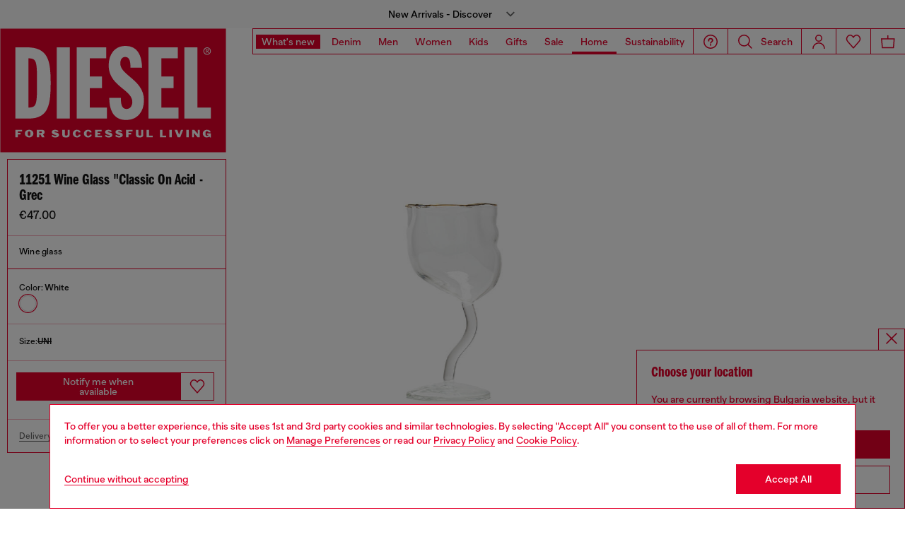

--- FILE ---
content_type: text/css
request_url: https://si.diesel.com/on/demandware.static/Sites-DieselEUE-Site/-/en_BG/v1769673292171/css/pdp.css
body_size: 68402
content:
#find-in-store-bar.action-bar{display:flex;border-top:1px solid var(--main-color)}#find-in-store-bar.action-bar .button-close{border-left:1px solid var(--main-color);border-right:0;width:4.9rem;height:3.9rem}@media screen and (min-width: 992px){#find-in-store-bar.action-bar{display:none}}.side-panel .bopis__modal .bopis__header .action-bar{display:block;position:absolute;width:auto;right:0;border-left:1px solid var(--main-color);border-right:0}.side-panel .bopis__modal .auto-fit-height{margin-right:0}.bopis__modal{height:100vh;height:calc(var(--vh, 1vh)*100);display:flex;flex-flow:column}.bopis__modal .icon-location{width:2.8rem;height:2.8rem}.bopis__modal .container-informations{display:flex;align-items:center;justify-content:flex-start;column-gap:.5rem;position:relative;padding:1rem;background-color:rgba(237,237,237,.5);margin-top:1.6rem}.bopis__modal .container-informations.d-none{display:none}.bopis__modal .container-informations svg{height:1.2rem;width:1.2rem;color:var(--black)}.bopis__stores{flex:1;overflow:auto;padding-left:0;margin:0;list-style-type:none}.bopis__stores.d-none{display:none}.bopis__search{flex-shrink:0}.bopis-store:first-child{border-top:1px solid var(--main-color)}.bopis-store{border-bottom:1px solid var(--main-color);padding:2rem;--secondary-color: var(--main-color)}.bopis__search{padding:2.4rem 2rem;--secondary-color: var(--main-color)}.bopis-store button[type=submit]{font-size:1.4rem;white-space:normal;padding:1.296rem 4rem}.bopis__form{display:flex}.bopis__form.d-none{display:none}.bopis__form .form-element{flex:1 0 auto;margin-bottom:0;margin-right:1.5rem}.bopis__form .form-element .form-element__search{height:4.8rem;border:.1rem solid var(--light-grey);color:var(--black);font-size:1.8rem}.bopis__form .form-element .form-element__search::-ms-input-placeholder{color:var(--black)}.bopis__form .form-element .form-element__search::placeholder{color:var(--black)}.bopis__form .form-element .form-element__search:placeholder-shown{background-image:url("data:image/svg+xml,%3Csvg width='24' height='24' xmlns='http://www.w3.org/2000/svg'%3E%3Cpath d='M21.99 21.01l-5.22-5.3a8.27 8.27 0 001.95-5.35 8.36 8.36 0 10-8.35 8.36 8.26 8.26 0 005.34-1.95l5.21 5.24 1.07-1zM3.51 10.36a6.86 6.86 0 1113.72 0 6.86 6.86 0 01-13.72 0z' fill='%23e4002b' fill-rule='evenodd'/%3E%3C/svg%3E");background-size:2.4rem 2.4rem}.bopis__form .button{width:6rem;height:4.8rem;padding:0;border:.1rem solid var(--light-grey)}.container-bopis-store__title{display:flex;justify-content:space-between;margin:0 0 1.6rem}.container-bopis-store__title .bopis-store__title{font-family:BananaGrotesk,sans-serif;font-weight:500;font-style:normal;margin:0 0;font-size:1.8rem;align-items:flex-start;color:var(--black)}.container-bopis-store__title .cta{font-size:1.2rem;color:#666;white-space:nowrap;margin-left:5rem;height:-webkit-min-content;height:min-content}.container-bopis-store__title .cta:not(.highlight)::after{background-image:linear-gradient(90deg, #666, #666)}.container-bopis-store__title:hover .cta:not(.highlight)::after{background-image:linear-gradient(90deg, #666, #666 75%, transparent 75%, transparent 100%)}.bopis__search-title{font-family:BananaGrotesk,sans-serif;font-weight:500;font-style:normal;margin:0 0;font-size:1.8rem;align-items:flex-start;color:var(--black)}.bopis__search-title .cta{font-size:1.2rem;color:#666;white-space:nowrap;margin-left:5rem}.bopis__search-title .cta:not(.highlight)::after{background-image:linear-gradient(90deg, #666, #666)}.bopis__search-title:hover .cta:not(.highlight)::after{background-image:linear-gradient(90deg, #666, #666 75%, transparent 75%, transparent 100%)}.bopis__search-title{color:var(--main-color);margin-bottom:2rem}.bopis-store__product-store-availability{display:flex;color:var(--black)}.bopis-store__product-store-availability .text{color:var(--black);font-size:1.4rem;text-transform:lowercase;margin:0;width:calc(100% - 1.5rem)}.bopis-store__product-store-availability .text::first-letter{text-transform:uppercase}.bopis-store__product-store-availability::before{content:" ";width:1rem;height:1rem;margin:.8rem .5rem 0;border-radius:50%}.bopis-store__product-store-availability.instock::before{background-color:var(--green-validation)}.bopis-store__product-store-availability.limitedstock::before{background-color:var(--yellow)}.bopis-store__product-store-availability.outofstock::before{background-color:var(--main-color)}.bopis__no-results{margin:0 2rem;background-color:var(--main-color);padding-left:1rem;padding-top:1rem;padding-bottom:1rem;display:flex;align-items:center;gap:1rem}.bopis__no-results span{margin-top:auto}.bopis__no-results p{margin:0;color:var(--white)}.bopis__no-results svg[class^=icon]{width:1.6rem;height:1.6rem;color:var(--white)}.bopis-no-results-msg{padding:2rem}.bopis-store__container{display:flex;flex-direction:column;width:100%;flex-wrap:wrap;justify-content:space-between;padding:0 1.2rem}@media(min-width: 991px){.bopis-store__container{flex-direction:row;align-items:center}}.bopis-store__container .bopis-store__basic,.bopis-store__container .bopis-store__addtocart{flex:0 0 100%;max-width:100%;margin-left:-1.2rem;margin-right:-1.2rem}@media(min-width: 991px){.bopis-store__container .bopis-store__basic,.bopis-store__container .bopis-store__addtocart{flex:0 0 50%;max-width:50%}}.bopis-store__container .bopis-store__addtocart{margin-top:1rem}@media(min-width: 991px){.bopis-store__container .bopis-store__addtocart{margin-top:0;text-align:right}}.bopis-store__container .bopis-store__distance{margin-left:-0.25rem}.bopis-store__container .bopis-store__distance p{font-size:1.4rem;color:var(--black);margin:0}.bopis-store__container .bopis-store__distance p svg{width:2.4rem;height:2.4rem;fill:var(--black);display:inline-block;vertical-align:middle}.bopis-store__info{width:100%;flex-direction:column;gap:1.4rem;margin-bottom:1.6rem}.bopis-store__info:not(.d-none){display:flex}.bopis-store__info .has-icon{align-items:flex-start}.bopis-store__info .has-icon .button__icon svg{fill:var(--black);width:2.4rem;height:2.4rem;margin-right:.8rem}.bopis-store__info p,.bopis-store__info a{color:var(--black);margin:0}.bopis-store__info .bopis-store__map{flex-wrap:wrap}.bopis-store__info .bopis-store__map .button__icon{align-self:center}.bopis-store__info .bopis-store__map a{flex:0 0 100%;max-width:100%}button{font:inherit}.wanna-container-vHDS1{--tooltip-arrow-width:8px;--tooltip-arrow-height:20px;--tooltip-margin:4px;--tooltip-overall-margin:calc(var(--tooltip-arrow-width) + var(--tooltip-margin));background:#fff;border-radius:calc((1 - var(--wanna-border-squared))*(var(--wanna-base-border-radius) + 0px));color:#000;font-size:14px;font-weight:600;line-height:16px;padding:12px;pointer-events:none;position:fixed;transition-duration:.2s;transition-property:opacity,visibility;transition-timing-function:ease-in-out;-webkit-user-select:none;-ms-user-select:none;user-select:none;z-index:98}.wanna-container_left-thiqm{transform:translateX(calc(var(--tooltip-overall-margin) * -1))}.wanna-container_left-thiqm .wanna-tooltipArrow-mu4PF{right:0;transform:translate(50%, -50%) rotate(45deg)}.wanna-container_right-Vk5TS{transform:translateX(var(--tooltip-overall-margin))}.wanna-container_right-Vk5TS .wanna-tooltipArrow-mu4PF{left:0;transform:translate(-50%, -50%) rotate(-135deg)}.wanna-container_top-6IqFS{transform:translateY(calc(var(--tooltip-overall-margin) * -1))}.wanna-container_top-6IqFS .wanna-tooltipArrow-mu4PF{bottom:0;left:50%;transform:translate(-50%, 50%) rotate(-45deg);transform-origin:center right}.wanna-container_bottom-BBg6m{transform:translateY(var(--tooltip-overall-margin))}.wanna-container_bottom-BBg6m .wanna-tooltipArrow-mu4PF{left:50%;top:0;transform:translate(-50%, -50%) rotate(135deg);transform-origin:center right}.wanna-container_pressable-xH45n{cursor:pointer;outline-color:#0b99ff;outline-width:3px;pointer-events:auto}.wanna-container_hidden-6BZtb{opacity:0;visibility:hidden}.wanna-tooltipArrow-mu4PF{background:#fff;border-top-right-radius:calc((1 - var(--wanna-border-squared))*2px);display:flex;height:12px;position:absolute;top:50%;transform:translateY(-50%) rotate(45deg);width:12px}.wanna-container-WB9tx{-webkit-tap-highlight-color:rgba(0, 0, 0, 0);align-items:center;background:transparent;background:#fff;border:none;box-shadow:none;color:#000;cursor:pointer;display:inline-flex;flex-shrink:0;font-weight:600;justify-content:center;outline-color:#0b99ff;outline-width:3px;padding:0 16px;position:relative;text-align:center;text-decoration:none;touch-action:manipulation;transition:all .3s cubic-bezier(0.645, 0.045, 0.355, 1);-webkit-user-select:none;-ms-user-select:none;user-select:none;white-space:nowrap}.wanna-container-WB9tx svg{color:currentColor}.wanna-container-WB9tx.wanna-svgMarginRight-2PXcQ svg{margin-right:8px}.wanna-container-WB9tx:hover{color:rgba(0, 0, 0, 0.8)}.wanna-container-WB9tx:disabled{color:rgba(0, 0, 0, 0.2)}.wanna-container-WB9tx.wanna-isActive-Zop6Q{color:#fff}.wanna-container-WB9tx.wanna-isActive-Zop6Q:hover{color:hsla(0, 0%, 100%, 0.8)}.wanna-container-WB9tx.wanna-isActive-Zop6Q:disabled{color:hsla(0, 0%, 100%, 0.5)}.wanna-container-WB9tx.wanna-primary-mo1sI.wanna-isActive-Zop6Q,.wanna-container-WB9tx.wanna-rounded-CPO4d.wanna-isActive-Zop6Q{background:#000}.wanna-primary-mo1sI{border-radius:calc((1 - var(--wanna-border-squared))*(var(--wanna-base-border-radius) + 0px))}.wanna-rounded-CPO4d{border-radius:40px}.wanna-ghost-3dwLz{background-color:transparent}.wanna-medium-rHAjT{font-size:14px;height:40px;line-height:18px}.wanna-small-pLi-H{font-size:13px;height:32px;line-height:16px}.wanna-iconButton-o-EaL{padding:0 8px}.wanna-textBox-cCRcu{margin:0}.wanna-small-DIMAT{font-size:12px;line-height:16px}.wanna-medium-g9eWF{font-size:14px;line-height:18px}.wanna-large-wujJq{font-size:16px;line-height:20px}.wanna-title-as2B9{font-size:24px;line-height:28px}.wanna-weight-normal-9e9F2{font-weight:400}.wanna-weight-medium-EVOWh{font-weight:500}.wanna-weight-semibold-\+HSP9{font-weight:600}.wanna-weight-bold-OOv88{font-weight:700}.wanna-ellipsis-6mH6P{max-width:100%;overflow:hidden;text-overflow:ellipsis;white-space:nowrap}.wanna-uppercase-GlN8P{text-transform:uppercase}.wanna-uppercase-GlN8P.wanna-medium-g9eWF{line-height:20px}.wanna-container-rXNMx{background:#fff;bottom:0;color:#000;left:0;position:absolute;right:0;text-align:center;top:0;z-index:99}.wanna-container__transparent-CezlM{background:transparent}.wanna-wrapper-3oGIZ{align-items:center;background:#f3f3f3;border-radius:calc((1 - var(--wanna-border-squared))*(var(--wanna-base-border-radius) + 0px));display:flex;flex-direction:column;gap:8px;justify-content:center;left:50%;padding:24px 16px 40px;position:absolute;top:50%;transform:translate(-50%, -50%);width:270px}.wanna-wrapper_hasAction-S0kPC{padding:24px 16px}.wanna-infoBlockSubTitle-V2yi3{opacity:.8}.wanna-infoBlockButton-80W\+J{margin-top:8px;min-width:100px}.wanna-container-P8IOt{left:12px;position:absolute;top:12px;z-index:1}.wanna-light-i5GSO{color:#fff}.wanna-containerList-oPgVt{display:flex;flex-direction:column;gap:8px;left:0;padding:0 8px;position:absolute;top:16px;width:100%;z-index:101}.wanna-container-wAo9k{align-items:center;background-color:#fff;border-radius:calc((1 - var(--wanna-border-squared))*(var(--wanna-base-border-radius) + 0px));box-shadow:0 4px 10px rgba(0, 0, 0, 0.16);color:#000;display:flex;height:48px;justify-content:space-between;padding:0 4px 0 16px}.wanna-container-PVAG4{align-items:center;display:flex;height:100%;justify-content:center;position:relative;width:100%}.wanna-container-PVAG4 img,.wanna-container-PVAG4 svg{max-height:100%;max-width:100%}.wanna-container-PVAG4 svg{height:100%;width:100%}.wanna-image__hidden-Q2xQ6{visibility:hidden}.wanna-container-Fzob7{align-items:center;display:flex;flex-direction:column;gap:2px;height:40px;justify-content:center;overflow:hidden;text-align:center;width:255px}.wanna-container-Fzob7 img{max-height:100%;max-width:100%}.wanna-container-RthaG{background:linear-gradient(180deg, rgba(0, 0, 0, 0.5) 0.45%, transparent);display:flex;flex-direction:row;height:64px;justify-content:center;padding:12px 12px 0;position:relative;width:100%;z-index:1}.wanna-container-MWGzX{position:absolute;right:12px;top:4px;z-index:1}@font-face{font-family:swiper-icons;font-style:normal;font-weight:400;src:url("data:application/font-woff;charset=utf-8;base64, [base64]//wADZ2x5ZgAAAywAAADMAAAD2MHtryVoZWFkAAABbAAAADAAAAA2E2+eoWhoZWEAAAGcAAAAHwAAACQC9gDzaG10eAAAAigAAAAZAAAArgJkABFsb2NhAAAC0AAAAFoAAABaFQAUGG1heHAAAAG8AAAAHwAAACAAcABAbmFtZQAAA/gAAAE5AAACXvFdBwlwb3N0AAAFNAAAAGIAAACE5s74hXjaY2BkYGAAYpf5Hu/j+W2+MnAzMYDAzaX6QjD6/4//Bxj5GA8AuRwMYGkAPywL13jaY2BkYGA88P8Agx4j+/8fQDYfA1AEBWgDAIB2BOoAeNpjYGRgYNBh4GdgYgABEMnIABJzYNADCQAACWgAsQB42mNgYfzCOIGBlYGB0YcxjYGBwR1Kf2WQZGhhYGBiYGVmgAFGBiQQkOaawtDAoMBQxXjg/wEGPcYDDA4wNUA2CCgwsAAAO4EL6gAAeNpj2M0gyAACqxgGNWBkZ2D4/wMA+xkDdgAAAHjaY2BgYGaAYBkGRgYQiAHyGMF8FgYHIM3DwMHABGQrMOgyWDLEM1T9/w8UBfEMgLzE////P/5//f/V/xv+r4eaAAeMbAxwIUYmIMHEgKYAYjUcsDAwsLKxc3BycfPw8jEQA/[base64]/uznmfPFBNODM2K7MTQ45YEAZqGP81AmGGcF3iPqOop0r1SPTaTbVkfUe4HXj97wYE+yNwWYxwWu4v1ugWHgo3S1XdZEVqWM7ET0cfnLGxWfkgR42o2PvWrDMBSFj/IHLaF0zKjRgdiVMwScNRAoWUoH78Y2icB/yIY09An6AH2Bdu/UB+yxopYshQiEvnvu0dURgDt8QeC8PDw7Fpji3fEA4z/PEJ6YOB5hKh4dj3EvXhxPqH/SKUY3rJ7srZ4FZnh1PMAtPhwP6fl2PMJMPDgeQ4rY8YT6Gzao0eAEA409DuggmTnFnOcSCiEiLMgxCiTI6Cq5DZUd3Qmp10vO0LaLTd2cjN4fOumlc7lUYbSQcZFkutRG7g6JKZKy0RmdLY680CDnEJ+UMkpFFe1RN7nxdVpXrC4aTtnaurOnYercZg2YVmLN/d/gczfEimrE/fs/bOuq29Zmn8tloORaXgZgGa78yO9/cnXm2BpaGvq25Dv9S4E9+5SIc9PqupJKhYFSSl47+Qcr1mYNAAAAeNptw0cKwkAAAMDZJA8Q7OUJvkLsPfZ6zFVERPy8qHh2YER+3i/BP83vIBLLySsoKimrqKqpa2hp6+jq6RsYGhmbmJqZSy0sraxtbO3sHRydnEMU4uR6yx7JJXveP7WrDycAAAAAAAH//wACeNpjYGRgYOABYhkgZgJCZgZNBkYGLQZtIJsFLMYAAAw3ALgAeNolizEKgDAQBCchRbC2sFER0YD6qVQiBCv/H9ezGI6Z5XBAw8CBK/m5iQQVauVbXLnOrMZv2oLdKFa8Pjuru2hJzGabmOSLzNMzvutpB3N42mNgZGBg4GKQYzBhYMxJLMlj4GBgAYow/P/PAJJhLM6sSoWKfWCAAwDAjgbRAAB42mNgYGBkAIIbCZo5IPrmUn0hGA0AO8EFTQAA") format("woff")}:root{--swiper-theme-color:#007aff}:host{display:block;margin-left:auto;margin-right:auto;position:relative;z-index:1}.swiper{display:block;list-style:none;margin-left:auto;margin-right:auto;overflow:hidden;padding:0;position:relative;z-index:1}.swiper-vertical>.swiper-wrapper{flex-direction:column}.swiper-wrapper{box-sizing:content-box;display:flex;height:100%;position:relative;transition-property:transform;transition-timing-function:var(--swiper-wrapper-transition-timing-function, initial);width:100%;z-index:1}.swiper-android .swiper-slide,.swiper-ios .swiper-slide,.swiper-wrapper{transform:translateZ(0)}.swiper-horizontal{touch-action:pan-y}.swiper-vertical{touch-action:pan-x}.swiper-slide{display:block;flex-shrink:0;height:100%;position:relative;transition-property:transform;width:100%}.swiper-slide-invisible-blank{visibility:hidden}.swiper-autoheight,.swiper-autoheight .swiper-slide{height:auto}.swiper-autoheight .swiper-wrapper{align-items:flex-start;transition-property:transform,height}.swiper-backface-hidden .swiper-slide{-webkit-backface-visibility:hidden;backface-visibility:hidden;transform:translateZ(0)}.swiper-3d.swiper-css-mode .swiper-wrapper{perspective:1200px}.swiper-3d .swiper-wrapper{transform-style:preserve-3d}.swiper-3d{perspective:1200px}.swiper-3d .swiper-cube-shadow,.swiper-3d .swiper-slide{transform-style:preserve-3d}.swiper-css-mode>.swiper-wrapper{-ms-overflow-style:none;overflow:auto;scrollbar-width:none}.swiper-css-mode>.swiper-wrapper::-webkit-scrollbar{display:none}.swiper-css-mode>.swiper-wrapper>.swiper-slide{scroll-snap-align:start start}.swiper-css-mode.swiper-horizontal>.swiper-wrapper{-ms-scroll-snap-type:x mandatory;scroll-snap-type:x mandatory}.swiper-css-mode.swiper-vertical>.swiper-wrapper{-ms-scroll-snap-type:y mandatory;scroll-snap-type:y mandatory}.swiper-css-mode.swiper-free-mode>.swiper-wrapper{-ms-scroll-snap-type:none;scroll-snap-type:none}.swiper-css-mode.swiper-free-mode>.swiper-wrapper>.swiper-slide{scroll-snap-align:none}.swiper-css-mode.swiper-centered>.swiper-wrapper:before{content:"";flex-shrink:0;order:9999}.swiper-css-mode.swiper-centered>.swiper-wrapper>.swiper-slide{scroll-snap-align:center center;scroll-snap-stop:always}.swiper-css-mode.swiper-centered.swiper-horizontal>.swiper-wrapper>.swiper-slide:first-child{-webkit-margin-start:var(--swiper-centered-offset-before);margin-inline-start:var(--swiper-centered-offset-before)}.swiper-css-mode.swiper-centered.swiper-horizontal>.swiper-wrapper:before{height:100%;min-height:1px;width:var(--swiper-centered-offset-after)}.swiper-css-mode.swiper-centered.swiper-vertical>.swiper-wrapper>.swiper-slide:first-child{-webkit-margin-before:var(--swiper-centered-offset-before);margin-block-start:var(--swiper-centered-offset-before)}.swiper-css-mode.swiper-centered.swiper-vertical>.swiper-wrapper:before{height:var(--swiper-centered-offset-after);min-width:1px;width:100%}.swiper-3d .swiper-slide-shadow,.swiper-3d .swiper-slide-shadow-bottom,.swiper-3d .swiper-slide-shadow-left,.swiper-3d .swiper-slide-shadow-right,.swiper-3d .swiper-slide-shadow-top{height:100%;left:0;pointer-events:none;position:absolute;top:0;width:100%;z-index:10}.swiper-3d .swiper-slide-shadow{background:rgba(0, 0, 0, 0.15)}.swiper-3d .swiper-slide-shadow-left{background-image:linear-gradient(270deg, rgba(0, 0, 0, 0.5), transparent)}.swiper-3d .swiper-slide-shadow-right{background-image:linear-gradient(90deg, rgba(0, 0, 0, 0.5), transparent)}.swiper-3d .swiper-slide-shadow-top{background-image:linear-gradient(0deg, rgba(0, 0, 0, 0.5), transparent)}.swiper-3d .swiper-slide-shadow-bottom{background-image:linear-gradient(180deg, rgba(0, 0, 0, 0.5), transparent)}.swiper-lazy-preloader{border:4px solid var(--swiper-preloader-color, var(--swiper-theme-color));border-radius:50%;border-top:4px solid transparent;box-sizing:border-box;height:42px;left:50%;margin-left:-21px;margin-top:-21px;position:absolute;top:50%;transform-origin:50%;width:42px;z-index:10}.swiper-watch-progress .swiper-slide-visible .swiper-lazy-preloader,.swiper:not(.swiper-watch-progress) .swiper-lazy-preloader{animation:swiper-preloader-spin 1s linear infinite}.swiper-lazy-preloader-white{--swiper-preloader-color:#fff}.swiper-lazy-preloader-black{--swiper-preloader-color:#000}@keyframes swiper-preloader-spin{0%{transform:rotate(0deg)}to{transform:rotate(1turn)}}.wanna-swiper-pU0rd,.wanna-swiperContainer-eh8SE{width:100%}.wanna-swiperContainerOverlay-mQD8J{height:100%;left:0;position:fixed;top:0;width:100%;z-index:0}.wanna-swiperContainer-eh8SE{height:60px;padding-top:4px;position:relative}.wanna-swiperContainer_large-Y-MeG{height:269px;padding-top:6px}.wanna-swiperContainer_large-Y-MeG .wanna-swiperSelectionWindow-gnEJa{border-radius:calc((1 - var(--wanna-border-squared))*(var(--wanna-base-border-radius) + 6px));height:257px;width:202px}.wanna-swiperContainer_large-Y-MeG .wanna-swiperSlideContent-46rLN{height:245px;width:190px}.wanna-swiperContainer_inactive-QK3xU{height:0;overflow:hidden;padding:0}.wanna-swiperContainer_inactive-QK3xU .wanna-swiperSelectionWindow-gnEJa{display:none}.wanna-swiperSlideContent-46rLN{align-items:center;border-radius:calc((1 - var(--wanna-border-squared))*(var(--wanna-base-border-radius) + 0px));display:flex;height:40px;justify-content:center;overflow:hidden;padding:0;width:40px}.wanna-swiperSelectionWindow-gnEJa{border:2px solid #fff;border-radius:calc((1 - var(--wanna-border-squared))*(var(--wanna-base-border-radius) + 4px));height:48px;left:50%;position:absolute;top:0;transform:translateX(-50%);width:48px}.wanna-swiperSelectionWindow-gnEJa:before{background:#fff;border-radius:50%;bottom:-8px;content:"";display:block;height:6px;left:50%;position:absolute;transform:translateX(-50%) translateY(100%);width:6px}.wanna-swiperSelectionWindow_dark-BVb8T{border-color:#000}.wanna-swiperSelectionWindow_dark-BVb8T:before{background:#000}.wanna-container-1fsRY{width:100%}.wanna-container-szStg{padding:0}.wanna-container-ph\+uH{position:relative;width:100%}.wanna-slider-TppTq{align-items:center;display:flex;flex-direction:column;justify-content:center;padding-bottom:6px;position:relative}.wanna-swiperWrapper-AtqVY{--slot-size:40px;--left-slot-size:0px;--right-slot-size:0px;-webkit-mask-image:linear-gradient(90deg, transparent 0, #000 40px, #000 calc(100% - 40px), transparent 100%);-webkit-mask-image:linear-gradient(to right, transparent var(--left-slot-size), #000 calc(var(--left-slot-size) + 40px), #000 calc(100% - var(--right-slot-size) - 40px), transparent calc(100% - var(--right-slot-size)));mask-image:linear-gradient(90deg, transparent 0, #000 40px, #000 calc(100% - 40px), transparent 100%);mask-image:linear-gradient(to right, transparent var(--left-slot-size), #000 calc(var(--left-slot-size) + 40px), #000 calc(100% - var(--right-slot-size) - 40px), transparent calc(100% - var(--right-slot-size)));width:100%}.wanna-swiperWrapper__spaceLeft-qMbco{--left-slot-size:var(--slot-size)}.wanna-swiperWrapper__spaceRight-YMZyl{--right-slot-size:var(--slot-size)}.wanna-swiperWrapper__expanded-qy74D{-webkit-mask-image:none;mask-image:none}.wanna-buyNowWrapper-VNY3K{padding:0 12px 8px}.wanna-changeModeButton-QGBUs{left:12px;position:absolute;top:4px;z-index:1}.wanna-hint-ZwHal{background:rgba(0, 0, 0, 0.8);border-radius:calc((1 - var(--wanna-border-squared))*(var(--wanna-base-border-radius) + 0px));color:#fff;display:flex;flex-direction:column;justify-content:center;min-height:128px;padding:24px;text-align:center;z-index:98}.wanna-container-BW5Tb{height:100%;max-height:128px;min-height:0;min-height:auto;opacity:0;text-transform:uppercase;transition:opacity .2s;visibility:hidden;width:200px}.wanna-container-BW5Tb.wanna-visible-lAd9D{opacity:1;visibility:visible}.wanna-buttonGroup-UNcXh{align-items:center;background-color:#fff;border-radius:40px;display:flex;flex-direction:column;overflow:hidden;padding:0 4px 4px;position:relative;touch-action:none;width:-moz-fit-content;width:-webkit-fit-content;width:fit-content}.wanna-buttonGroup_withOverflow-ppCuP{gap:2px;padding-bottom:8px}.wanna-buttonWrapper-VweWe{-ms-overflow-style:none;align-items:center;display:flex;flex-direction:column;max-height:calc(var(--maxHeight) + var(--buttonTopPadding));overflow-y:auto;padding-top:4px;scrollbar-width:none;transition:max-height .25s ease-in-out;width:-moz-fit-content;width:-webkit-fit-content;width:fit-content}.wanna-buttonWrapper-VweWe::-webkit-scrollbar{display:none}.wanna-showShadow-kcfyD:after{background:linear-gradient(180deg, hsla(0, 0%, 100%, 0), #fff 25%);bottom:20px;content:"";height:20px;position:absolute;width:var(--buttonSize)}.wanna-isCollapsed-ZPaCH{overflow-y:hidden}.wanna-button-TMZAy{height:var(--buttonSize);scroll-margin-top:var(--buttonTopPadding);transition:none;width:var(--buttonSize)}.wanna-button-TMZAy:last-child{z-index:1}.wanna-hidden-6Inif{display:none}.wanna-arrow-g\+UOJ{height:16px;padding:4px;width:20px}.wanna-arrowButton-KwAlx{background-color:transparent;border:none;height:16px;padding:0;transition:transform .25s ease-in-out}.wanna-arrowButton__collapse-RcYqq{transform:rotate(-180deg)}.wanna-container-lNT5r{align-items:center;display:flex;flex-direction:column;gap:6px}.wanna-text-sciRh{text-shadow:0 0 4px rgba(0, 0, 0, 0.749)}.wanna-hint-6FfxU{white-space:nowrap}.wanna-container-XM7rc{background:#fff;border-radius:calc((1 - var(--wanna-border-squared))*(var(--wanna-base-border-radius) + 0px));bottom:16px;display:flex;flex-direction:column;position:absolute;right:74px;width:272px;z-index:99}.wanna-container-XM7rc:after{background:#fff;border-top-right-radius:calc((1 - var(--wanna-border-squared))*3px);content:"";display:block;height:12px;position:absolute;right:0;top:56%;transform:translate(50%, 50%) rotate(45deg);width:12px;z-index:-1}.wanna-mediaWrapper-eV6s8{height:160px;margin:0 auto;overflow:hidden;width:160px}.wanna-video-ot3iF{max-height:100%;object-fit:contain;width:100%}.wanna-hintText-xlPRu{color:#000;padding:12px 24px;text-align:center}.wanna-button-\+a-4i{border-top:1px solid #dbdbdb;color:#000;height:44px;transition:opacity .15s ease-in-out;width:100%}.wanna-button-\+a-4i:active{opacity:.8}.wanna-closeButton-vFiK\+{align-items:center;background:rgba(0, 0, 0, 0.2);color:#fff;display:flex;height:24px;justify-content:center;padding:2px;position:absolute;right:12px;top:12px;z-index:1}.wanna-closeButtonIcon-LUQ4R{color:#fff;height:20px;width:20px}.wanna-remeasureButtonWrapper-kbG9X{position:relative}.wanna-remeasureButtonWrapper-kbG9X:before{background:hsla(0, 0%, 100%, 0.3);border-radius:calc((1 - var(--wanna-border-squared))*(var(--wanna-base-border-radius) + 0px));bottom:0;content:"";left:0;position:absolute;right:0;top:0}.wanna-remeasureButtonWrapper_animated-wOqa- .wanna-remeasureButton-T75Va{animation:wanna-scaleButton-HTW11 1s}.wanna-remeasureButtonWrapper_animated-wOqa-:before{animation:wanna-scaleOverlay-2zbYm 1s}.wanna-remeasureButton-T75Va{align-items:center;display:flex;justify-content:center;transition:opacity .15s ease-in-out}@keyframes wanna-scaleButton-HTW11{0%{transform:scale(1)}50%{transform:scale(0.8)}to{transform:scale(1)}}@keyframes wanna-scaleOverlay-2zbYm{0%{transform:scale(1)}50%{transform:scale(1.2)}to{transform:scale(1)}}.wanna-remeasureButton-T75Va:active:not(:disabled),.wanna-remeasureButton-T75Va:active:not(:disabled):before{opacity:.8}.wanna-remeasureButton_checked-0SEXG:before{background-image:url([data-uri]);content:"";display:block;height:16px;position:absolute;right:-6px;top:-6px;transition:opacity .15s ease-in-out;width:16px}.wanna-remeasureButton-T75Va:disabled:before{opacity:.5}.wanna-container-0ZDnG{display:flex;flex:1 1;flex-direction:column;gap:12px;justify-content:flex-end;padding:0 12px 16px}.wanna-bottomRow-9Ik26{align-items:center;display:flex;height:64px;justify-content:space-between;z-index:2}.wanna-centerRow-iAqZF{align-items:flex-end;display:flex;flex-grow:1;flex-shrink:1;justify-content:space-between}.wanna-centerRow__absolute-35f8G{align-items:center;inset:0;padding:0 12px;position:absolute}.wanna-slot-hHzPq{height:40px;width:40px}.wanna-container-MSRyq{background:transparent;border:4px solid #fff;height:64px;padding:0;transition:opacity .15s ease-in-out;width:64px}.wanna-container-MSRyq:after{background:#fff;border-radius:50%;content:"";display:block;height:44px;width:44px}.wanna-container-MSRyq:active{opacity:.8}.wanna-container-w1frR{display:flex;flex-direction:column;inset:0;position:absolute}.wanna-headerWrapper-eKkqF{width:100%}@keyframes wanna-infinityLoading-Ay8xp{0%{transform:translateX(-220%)}50%{transform:translateX(220%)}to{transform:translateX(-220%)}}.wanna-container-72cSM{background:#f3f3f3;border-radius:calc((1 - var(--wanna-border-squared))*(var(--wanna-base-border-radius) + 0px));height:250px;left:50%;padding-top:24px;position:absolute;top:50%;transform:translate(-50%, -50%);width:189px;z-index:100}.wanna-container-72cSM,.wanna-loadingImageWrapper-rAsa-{align-items:center;display:flex;flex-direction:column;justify-content:center}.wanna-loadingImageWrapper-rAsa-{height:100px;width:100%}.wanna-progressBarWrapper-HbBtV{padding:16px 24px;width:100%}.wanna-progressBarContent-lUJd7{background:rgba(0, 0, 0, 0.2);overflow:hidden}.wanna-progressBar-lR655{background-color:#000;height:2px;transition:transform .1s;width:100%}.wanna-progressBar__infinite-Zd3SI{animation:wanna-infinityLoading-Ay8xp 2.15s ease-in-out infinite;width:50%}.wanna-progressLabel-\+qK5f{color:#000;margin-bottom:8px}.wanna-text--2CP9{color:rgba(0, 0, 0, 0.5);flex-grow:1;padding:0 12px;text-align:center}.wanna-container-px-Gi{background:#fff;bottom:0;left:0;position:absolute;right:0;top:0;z-index:102}.wanna-closeButton-cWiKx{position:absolute;right:12px;top:12px}.wanna-container-QY4vu{height:100%;position:absolute;width:100%;z-index:101}.wanna-container-Vpjem{align-items:center;background:#fff;bottom:0;display:flex;justify-content:center;left:0;position:absolute;right:0;top:0;z-index:101}.wanna-content-KSUmh{background:#f3f3f3;border-radius:calc((1 - var(--wanna-border-squared))*(var(--wanna-base-border-radius) + 0px));width:270px}.wanna-text-0-qYZ{color:rgba(0, 0, 0, 0.8);padding:24px 16px 0;text-align:center}.wanna-checkbox-Qx-dW{align-items:center;color:rgba(0, 0, 0, 0.8);display:flex;justify-content:center;margin:16px}.wanna-checkboxIcon-FkzD8{-webkit-appearance:none;appearance:none;border:2px solid rgba(0, 0, 0, 0.2);border-radius:50%;height:22px;margin:0 8px 0 0;outline-color:#0b99ff;outline-width:3px;width:22px}.wanna-checkboxIcon_checked-pF8NK{background:url([data-uri]) no-repeat;background-size:contain;border:none}.wanna-button-mlcB8{border-top:1px solid #dbdbdb;padding:10px;width:100%}.wanna-container-43InL{bottom:0;left:0;position:absolute;right:0;top:0}.wanna-container_filled-Bffke{background:#fff}.wanna-container-VxpZJ{display:flex;flex-direction:column;flex-grow:1;gap:8px;justify-content:space-between}.wanna-footer-nYXjf{align-items:center;display:flex;justify-content:center}.wanna-continueButton-QDULE{min-width:120px}.wanna-content-okfbe,.wanna-info-sNYw-{display:flex;flex:1 1;flex-direction:column}.wanna-title-d3OjC{color:#000}.wanna-subtitle-mQSdm,.wanna-title-d3OjC{-webkit-line-clamp:2;-webkit-box-orient:vertical;display:-webkit-box;overflow:hidden;text-align:center;text-overflow:ellipsis}.wanna-subtitle-mQSdm{color:rgba(0, 0, 0, 0.5);margin-top:4px;white-space:break-spaces}.wanna-selectorSpacing-c\+-6\+{flex-grow:1;max-height:24px;min-height:8px}.wanna-dataUsage-KPwvl{margin-top:8px}.wanna-picker-fbMzJ>div:last-child{background:#f3f3f3;border-radius:calc((1 - var(--wanna-border-squared))*(var(--wanna-base-border-radius) + 0px));z-index:-1}.wanna-picker-fbMzJ>div:last-child>div{display:none}.wanna-pickerOption-gt4WV{color:rgba(0, 0, 0, 0.5);line-height:1}.wanna-pickerOption_selected-mLCf0{color:#000}.wanna-pickerItem-1Yd4-{color:#000;padding:0 12px}.wanna-container-bC3Uo{display:flex;flex-direction:column;flex-grow:1;gap:16px;justify-content:space-between}.wanna-footer-Gc48W{align-items:center;display:flex;justify-content:center}.wanna-continueButton-HYb7C{min-width:120px}.wanna-info-I2J\+q{display:flex;flex-direction:column;flex-grow:1;width:100%}.wanna-title-XCDXw{color:#000}.wanna-subtitle-EBdB5,.wanna-title-XCDXw{-webkit-line-clamp:2;-webkit-box-orient:vertical;display:-webkit-box;overflow:hidden;text-align:center;text-overflow:ellipsis}.wanna-subtitle-EBdB5{color:rgba(0, 0, 0, 0.5);margin-top:4px;white-space:break-spaces}.wanna-selectorSpacing-bucDp{flex-grow:1;max-height:24px;min-height:8px}.wanna-selectorWrapper-nWjMD{flex-grow:1;max-height:250px;min-height:200px}.wanna-selector-oEg6l{display:flex;gap:8px;height:100%;position:relative}.wanna-option-SzVtp{-webkit-tap-highlight-color:rgba(0, 0, 0, 0);background:transparent;border:2px solid transparent;border-radius:calc((1 - var(--wanna-border-squared))*(var(--wanna-base-border-radius) + 4px));box-sizing:border-box;flex:1 1;height:100%;outline-color:#0b99ff;outline-width:3px;padding:4px}.wanna-optionContent-CVtJ3{align-items:center;background-position:50%;background-size:cover;border-radius:calc((1 - var(--wanna-border-squared))*(var(--wanna-base-border-radius) + 0px));display:flex;flex-direction:column-reverse;gap:8px;height:100%;justify-content:space-between;padding:8px;width:100%}.wanna-optionContent_environment-V2zM9{background-image:url([data-uri])}.wanna-optionContent_user-iT4lN{background-image:url([data-uri])}.wanna-optionTag-1BmA3{background:hsla(0, 0%, 100%, 0.8);border-radius:calc((1 - var(--wanna-border-squared))*(var(--wanna-base-border-radius) + 0px));color:#000;height:30px;transition:opacity .15s ease-in-out;width:100%}.wanna-optionRecommended-nKhMH,.wanna-optionTag-1BmA3{align-items:center;display:flex;justify-content:center}.wanna-optionRecommended-nKhMH{-webkit-backdrop-filter:blur(26px);backdrop-filter:blur(26px);background:rgba(0, 0, 0, 0.2);border-radius:24px;color:#fff;gap:2px;height:24px;padding:0 8px}.wanna-option_selected-jVHNZ{border:2px solid #000}.wanna-option_selected-jVHNZ .wanna-optionTag-1BmA3{background:#fff}.wanna-container-hbRXa{background:#fff;bottom:0;display:flex;flex-direction:column;left:0;overflow-y:auto;padding:12px 12px 16px;position:absolute;right:0;top:0;z-index:101}.wanna-header-GRf5c{align-items:center;display:flex;height:40px;justify-content:center}.wanna-spacing-sQWJd{flex-grow:1;max-height:64px;min-height:0}.wanna-headerButton-2W6lV{position:absolute;top:12px}.wanna-modalCloseButton-AzThm{right:12px}.wanna-skipButton-FtwX1{right:0;width:80px}.wanna-content-jkTB1{display:flex;flex-grow:1}.wanna-slider-NYRw5{gap:8px;height:40px}.wanna-slide-JRQIm{background:rgba(0, 0, 0, 0.2);border-radius:calc((1 - var(--wanna-border-squared))*2px);height:2px;width:48px}.wanna-slide_active-WfUsj{background:#000}.wanna-container-Cak5Z{align-items:center;display:flex;inset:0;justify-content:center;opacity:0;pointer-events:none;position:absolute;transition:opacity .15s ease-in-out;z-index:101}.wanna-container_active-ZJiqv{opacity:1}.wanna-icon-5vWBe{transition-property:transform;transition-timing-function:cubic-bezier(0.45, 0, 0.55, 1)}.wanna-tabs-iHoz\+{--dimensionsHightlightPadding:2px;-webkit-tap-highlight-color:rgba(0, 0, 0, 0);background:#dbdbdb;border-radius:calc((1 - var(--wanna-border-squared))*(var(--wanna-base-border-radius) + 2px));border-radius:calc((1 - var(--wanna-border-squared))*(var(--wanna-base-border-radius) + var(--dimensionsHightlightPadding)));color:inherit;height:40px;pointer-events:auto;transition:all .3s cubic-bezier(0.645, 0.045, 0.355, 1);-webkit-user-select:none;-ms-user-select:none;user-select:none;width:100%}.wanna-tab-pfPaj,.wanna-tabs-iHoz\+{cursor:pointer;display:flex;position:relative}.wanna-tab-pfPaj{align-items:center;background:transparent;border:none;border-radius:calc((1 - var(--wanna-border-squared))*(var(--wanna-base-border-radius) + 0px));color:#000;flex:1 1;justify-content:center;overflow:hidden;padding:10px 8px;z-index:1}.wanna-tab-pfPaj:not(:last-of-type):after{background:rgba(0, 0, 0, 0.2);content:"";height:20px;position:absolute;right:0;width:.5px}.wanna-tab-pfPaj:not(.wanna-active-6rmPs){font-weight:400}.wanna-tab-pfPaj.wanna-active-6rmPs:after,.wanna-tab-pfPaj:has(+.wanna-tab-pfPaj.wanna-active-6rmPs):after{visibility:hidden}.wanna-tabs-iHoz\+:has(>:last-child:nth-child(2)) .wanna-switchHighlight-3ZzFi{width:100%}.wanna-tabs-iHoz\+:has(>:last-child:nth-child(3)) .wanna-switchHighlight-3ZzFi{width:50%}.wanna-tabs-iHoz\+:has(>:last-child:nth-child(4)) .wanna-switchHighlight-3ZzFi{width:33.33%}.wanna-switchHighlight-3ZzFi{background:#fff;border-radius:calc((1 - var(--wanna-border-squared))*(var(--wanna-base-border-radius) + 0px));bottom:var(--dimensionsHightlightPadding);box-shadow:0 3px 1px 0 rgba(0, 0, 0, 0.04),0 3px 8px 0 rgba(0, 0, 0, 0.12);content:"";left:var(--dimensionsHightlightPadding);position:absolute;top:var(--dimensionsHightlightPadding);transition:transform .25s ease-in-out}.wanna-tab-pfPaj.wanna-active-6rmPs:nth-child(2)~.wanna-switchHighlight-3ZzFi{transform:translateX(calc(100% - var(--dimensionsHightlightPadding) * 2))}.wanna-tab-pfPaj.wanna-active-6rmPs:nth-child(3)~.wanna-switchHighlight-3ZzFi{transform:translateX(calc(200% - var(--dimensionsHightlightPadding) * 2))}.wanna-container-5lTqZ{color:#000;display:flex;flex-direction:row;justify-content:center;padding-top:12px;position:relative;width:100%}.wanna-dimensionsSwitchItemText-oE70M{font-weight:inherit;transition:color .15s ease-in-out}.wanna-dimensionsSwitchItem_hoverable-Z\+auq .wanna-dimensionsSwitchItemText-oE70M:hover{color:rgba(0, 0, 0, 0.5)}.wanna-centerBlock-sMXR1{display:flex;flex-direction:column;gap:8px;width:255px}.wanna-container-t93lX{overflow:hidden;width:100%}.wanna-swiperWrapper-J2JMu{position:relative;transition:opacity .25s,transform .25s}.wanna-collapsed-NQ9fr .wanna-swiperWrapper-J2JMu{opacity:0;transform:translateX(100%)}.wanna-modelsButtonWrapper-Yvz9J{align-items:center;animation-duration:.25s;display:flex;flex-direction:row;position:relative}.wanna-modelsButtonWrapper-Yvz9J.wanna-bounce-nTYiW{animation-name:wanna-bounceButton-QkIMu}.wanna-modelsButtonWrapper-Yvz9J .wanna-modelsButton-EYQVS{position:relative;z-index:1}.wanna-modelsButtonWrapper-Yvz9J .wanna-flap-7AsQ6{background:hsla(0, 0%, 100%, 0.5);height:30px;width:6px}.wanna-modelsButtonWrapper-Yvz9J .wanna-flap-7AsQ6.wanna-right-uQSDg{border-bottom-right-radius:calc((1 - var(--wanna-border-squared))*(var(--wanna-base-border-radius) + 0px));border-top-right-radius:calc((1 - var(--wanna-border-squared))*(var(--wanna-base-border-radius) + 0px))}.wanna-modelsButtonWrapper-Yvz9J .wanna-flap-7AsQ6.wanna-left-kGOjJ{border-bottom-left-radius:calc((1 - var(--wanna-border-squared))*(var(--wanna-base-border-radius) + 0px));border-top-left-radius:calc((1 - var(--wanna-border-squared))*(var(--wanna-base-border-radius) + 0px))}@keyframes wanna-bounceButton-QkIMu{0%{transform:scale(1)}50%{transform:scale(1.2)}to{transform:scale(1)}}@keyframes wanna-dotsAppearance-WIkMB{0%{opacity:0;transform:translateY(100%)}80%{transform:translateY(-5px)}to{opacity:1;transform:translateY(0)}}@keyframes wanna-dotSelected-Rtwlp{0%{opacity:0;transform:scale(0.6)}80%{opacity:1;transform:scale(1.1)}to{transform:scale(1)}}.wanna-poisText--wtYG{animation:wanna-dotsAppearance-WIkMB .5s ease .2s;animation-fill-mode:forwards;background:#fff;border-radius:calc((1 - var(--wanna-border-squared))*(var(--wanna-base-border-radius) + 0px));color:#000;opacity:0;padding:12px 16px;width:239px}.wanna-poisText--wtYG .wanna-poisTextClamp-KOu9Z{-webkit-line-clamp:4;-webkit-box-orient:vertical;display:-webkit-box;overflow:hidden;text-overflow:ellipsis}.wanna-poisDotsWrapper-tqqCX{-webkit-backdrop-filter:blur(36px);backdrop-filter:blur(36px);background:hsla(0, 0%, 100%, 0.5);border-radius:40px;bottom:0;display:flex;overflow:hidden}.wanna-poisDotsWrapper-tqqCX[data-show-dots=true]{animation:wanna-dotsAppearance-WIkMB .75s ease;animation-fill-mode:forwards}.wanna-poisDotsWrapper-tqqCX .wanna-poisDotWrapper-K\+d07{-webkit-tap-highlight-color:rgba(0, 0, 0, 0);background:transparent;height:38px;margin:1px;padding:0;width:38px}.wanna-poisDotsWrapper-tqqCX .wanna-poisDotWrapper-K\+d07:not(:disabled):hover .wanna-poisDot-oKb1-[data-selected=false]{background-color:rgba(0, 0, 0, 0.5)}.wanna-poisDotsWrapper-tqqCX .wanna-poisDotWrapper-K\+d07:disabled{opacity:.2}.wanna-poisDotsWrapper-tqqCX .wanna-poisDot-oKb1-{background:rgba(0, 0, 0, 0.2);border-radius:50%;height:12px;position:relative;transition:all .1s;width:12px}.wanna-poisDotsWrapper-tqqCX .wanna-poisDot-oKb1-:after{background-color:transparent;border:0;border-radius:50%;box-sizing:border-box;content:"";height:24px;left:-50%;position:absolute;top:-50%;transition:all .1s;width:24px;z-index:-1}.wanna-poisDotsWrapper-tqqCX .wanna-poisDot-oKb1-[data-selected=true]{background-color:#000}.wanna-poisDotsWrapper-tqqCX .wanna-poisDot-oKb1-[data-selected=true]:after{animation:wanna-dotSelected-Rtwlp .4s ease;border:1px solid #000}.wanna-resetButtonText-i1yL0{max-width:100%;max-width:169px;overflow:hidden;text-overflow:ellipsis;white-space:nowrap}.wanna-container-rHm8D{align-items:center;-webkit-backdrop-filter:blur(36px);backdrop-filter:blur(36px);background:hsla(0, 0%, 100%, 0.8);border-radius:calc((1 - var(--wanna-border-squared))*(var(--wanna-base-border-radius) + 0px));box-sizing:border-box;color:#000;display:flex;gap:4px;height:48px;max-width:308px;padding:8px 16px;-webkit-user-select:none;-ms-user-select:none;user-select:none}.wanna-container-rHm8D[data-desktop=true]{bottom:18px}.wanna-container-rHm8D[data-visible=true]{opacity:1;transition:opacity .35s ease;visibility:visible}.wanna-container-rHm8D[data-visible=false]{opacity:0;transition:visibility 0s .35s,opacity .35s ease;visibility:hidden}.wanna-title-q9wzp{-webkit-line-clamp:2;-webkit-box-orient:vertical;display:-webkit-box;max-width:76px;overflow:hidden;text-overflow:ellipsis;width:-webkit-max-content;width:max-content;word-break:break-word}.wanna-list-lXESk{display:flex;gap:4px}.wanna-item-tTQ88{align-items:center;display:flex;width:96px}.wanna-item-tTQ88 .wanna-itemImage-2qnVm{border-radius:calc((1 - var(--wanna-border-squared))*(var(--wanna-base-border-radius) + 0px));flex-shrink:0;height:32px;overflow:hidden;position:relative;width:32px}.wanna-item-tTQ88 .wanna-itemImage-2qnVm svg{height:100%;width:100%}.wanna-item-tTQ88 .wanna-itemImage-2qnVm svg path{fill:#000}.wanna-item-tTQ88 .wanna-itemTitle-bgddA{-webkit-line-clamp:2;-webkit-box-orient:vertical;display:-webkit-box;flex-grow:1;overflow:hidden;text-overflow:ellipsis;word-break:break-word}.wanna-item-tTQ88[data-not-active=true] .wanna-itemTitle-bgddA{opacity:.4}.wanna-item-tTQ88[data-not-active=true] .wanna-itemImage-2qnVm svg{opacity:.2}.wanna-item-tTQ88[data-not-active=true] .wanna-itemImage-2qnVm:after{border-top:2px solid #ff0505;bottom:0;content:"";height:22px;left:0;opacity:.2;position:absolute;transform:rotate(-45deg);width:50px}@keyframes wanna-centerActionAnimation-yq9q0{0%{transform:translateY(100%)}33%{transform:translateY(100%)}to{transform:translateY(0)}}.wanna-container-\+43Af{bottom:0;display:flex;flex-direction:column;left:0;margin:0 auto;max-width:1300px;padding:0 12px;position:absolute;right:0;width:100%}.wanna-poiTextRow-FelQV{align-items:center;display:flex;justify-content:center;margin-bottom:12px}.wanna-actionsRow-2sD-Q{padding-bottom:6px;position:relative}.wanna-buyNowRow-ezSdS{padding-bottom:8px}.wanna-referencesContainer-vwhui{align-items:center;display:flex;justify-content:center;position:absolute;top:-4px;width:100%}.wanna-modelsSwiperContainer-y-P5u{display:flex;flex-direction:row;margin:0 -12px;overflow:hidden}.wanna-modelsSwiperContainer_collapsed-9krWY{margin:0}.wanna-actionsContainer-a9EGl{display:flex;flex-direction:row;gap:12px;padding-top:4px;position:absolute;top:0;transition:opacity .15s;width:100%}.wanna-action-Pc6Pu{width:52px}.wanna-actionsContainer_hidden-aygLV{opacity:0;pointer-events:none}.wanna-centerActionContainer-pVwcW{flex-grow:1;overflow:hidden}.wanna-centerActionContent-Ihrfi{align-items:center;animation-duration:.75s;animation-name:wanna-centerActionAnimation-yq9q0;display:flex;justify-content:center}@keyframes wanna-centerActionAnimation-R0\+Lm{0%{transform:translateY(100%)}to{transform:translateY(0)}}.wanna-container-9ULRB{bottom:0;display:flex;flex-direction:column;left:0;margin:0 auto;max-width:1300px;padding:0 12px 24px;position:absolute;right:0;width:100%}.wanna-poiTextRow-7fOsF{align-items:center;display:flex;justify-content:center;margin-bottom:12px}.wanna-actionsRow-ZOBWh{position:relative}.wanna-referencesContainer-cdQFF{align-items:center;display:flex;justify-content:center;position:absolute;top:0;width:100%}.wanna-actionsContainer-3N0AL{display:flex;flex-direction:row;gap:12px;transition:opacity .15s;width:100%}.wanna-actionsContainer_hidden-kPN-7{opacity:0;pointer-events:none}.wanna-centerActionContainer-WRdUB{flex-grow:1;overflow:hidden}.wanna-centerActionContent-aM-Df{align-items:center;animation-duration:.5s;animation-name:wanna-centerActionAnimation-R0\+Lm;display:flex;justify-content:center}.wanna-leftActionsContainer-YXM0F{bottom:0;display:flex;flex-direction:column;gap:12px;left:0;position:absolute}.wanna-headerWrapper-b6S\+W{margin:0 auto;max-width:1300px;width:100%}.wanna-headerWrapper-b6S\+W,.wanna-wrapper-PLXWx{display:flex;left:0;position:absolute;right:0;top:0;z-index:1}.wanna-wrapper-PLXWx{align-items:center;bottom:0;justify-content:center;transition:all .2s ease-in-out}.wanna-wrapper-PLXWx.wanna-hide-xQ7U\+{opacity:0;visibility:hidden}.wanna-wrapper-PLXWx.wanna-show-jXGzh{opacity:1;visibility:visible}.wanna-container-4osUE{align-content:center;align-items:center;background-color:#fff;bottom:0;display:flex;justify-content:center;left:0;position:absolute;right:0;text-align:center;top:0;z-index:101}.wanna-container-4osUE .wanna-content-szfIL{height:100%;position:relative;width:100%}.wanna-container-4osUE .wanna-image-IgFlM{background-repeat:no-repeat;background-size:cover;height:100%;width:100%}.wanna-container-4osUE .wanna-header-Wju9Z{align-items:center;background:linear-gradient(180deg, rgba(0, 0, 0, 0.5) 0.45%, transparent);display:flex;height:64px;position:absolute;top:0;width:100%;z-index:1}.wanna-container-4osUE .wanna-footer-Oe5bI{bottom:0;display:flex;justify-content:center;padding:0 12px 8px;position:absolute;width:100%}.wanna-container-4osUE .wanna-actions-UmX6R{display:flex;gap:9px;width:100%}.wanna-container-4osUE .wanna-button-lQ\+xQ{flex:1 1}.wanna-mainLayout-M6Lke{background:#fff;box-sizing:border-box;height:100%;position:relative}.wanna-mainLayout-M6Lke *,.wanna-mainLayout-M6Lke :after,.wanna-mainLayout-M6Lke :before{box-sizing:border-box}.wanna-mainLayout_hidden-0\+Y6x{display:none}.wanna-sdkContainer-DCwxk,.wanna-wrapper-9PqLc{height:100%;width:100%}.wanna-wrapper-9PqLc{align-items:center;background:#fff;color:#000;display:flex;flex-direction:column;justify-content:center;position:fixed;z-index:101}.wanna-rotateIcon-G7UN-{margin-top:40px}.wanna-qrCodeWrapper-vZl6G{align-items:center;background:#fff;border-radius:calc((1 - var(--wanna-border-squared))*(var(--wanna-base-border-radius) + 0px));display:flex;height:180px;justify-content:center;margin-bottom:32px;margin-top:20px;width:180px}@keyframes shake{0%{transform:translateX(0)}60%{transform:translateX(1.2rem)}75%{transform:translateX(-0.5rem)}100%{transform:translateX(0)}}@keyframes mmfadeIn{from{opacity:0}to{opacity:1}}.product-detail{position:relative}.product-detail.isLiteProduct .variation-attribute.size{display:none}.product-detail .product__main .vue-style__badge{display:none;position:absolute;right:0;top:10vh}.product-detail .product__main .messages{display:none;position:absolute;right:0;bottom:.2rem}.product-detail .product__main .messages button{background-color:#fff;padding:.9rem}.product-detail .product__main .messages button svg{width:2.4rem;height:2.4rem}.product-detail .final-sale-message{padding:.3rem .4rem;color:var(--alternative-color);background-color:var(--main-color);font-size:1.2rem;display:flex;width:-webkit-fit-content;width:-moz-fit-content;width:fit-content;align-items:center;margin-bottom:1.6rem}.product-detail .final-sale-message svg{fill:#fff;width:17px;height:17px;margin-right:6px}.product-detail .product-container_general{padding:0}.product-detail .product-container_general .product-content{padding:0}.product-detail .product-container_general .product-content__body{display:flex;flex-direction:column}.product-detail .product-container_general .product-content__body .info-box{display:flex;flex-direction:column;padding:1.9rem 0 0}.product-detail .product-container_general .product-content__body .info-box .login-cta{padding:0 0 1.6rem .4rem;color:var(--main-color)}.product-detail .product-container_general .product-content__body>div{order:2}.product-detail .product-container_general .product-content__body .non-eCommerce-find-in-store{display:flex;margin-top:1.6rem}.product-detail .product-container_general .product-content__tag{display:flex;align-items:center;padding:0 .2rem;border:1px solid var(--main-color);background-color:var(--alternative-color);color:var(--main-color);text-transform:uppercase;margin-right:.5rem}.product-detail .product-container_general .product-content .product-title{margin:0;text-transform:capitalize;color:var(--black);font-size:2.2rem;line-height:1}.product-detail .product-container_general .product-content .add-to-wish-list{background:unset;border:none;height:3.8rem;display:flex;align-items:center;background-color:var(--white)}.product-detail .product-container_general .product-content .add-to-wish-list svg[class^=icon]{width:2.4rem;height:2.4rem}.product-detail .product-container_general .product-content .prices{padding-top:0;padding:0 1.6rem}.product-detail .product-container_general .product-content .prices .product-tile-body__price{margin:0;display:flex;flex-direction:column}.product-detail .product-container_general .product-content .prices .product-tile-body__price .value{color:var(--black);font-size:1.6rem;line-height:1.7rem}.product-detail .product-container_general .product-content .prices .product-tile-body__price .value.discounted{color:var(--main-color);font-size:1.6rem}.product-detail .product-container_general .product-content .prices .product-tile-body__price .product-total-discount{margin-right:.5rem}.product-detail .product-container_general .product-content .prices .product-tile-body__price .product-total-discount .value{color:var(--alternative-grey);font-size:1.4rem}.product-detail .product-container_general .product-content .prices .product-tile-body__price .strike-through{color:var(--alternative-grey);display:inline-block}.product-detail .product-container_general .product-content .prices .product-tile-body__price .strike-through .value{color:var(--alternative-grey);font-size:1.4rem}.product-detail .product-container_general .product-content .prices .product-tile-body__price .price-info-omnibus{color:var(--alternative-grey);display:flex;font-size:1.2rem;height:auto;line-height:1.7rem;margin-bottom:1.6rem;margin-top:.3rem}.product-detail .product-container_general .product-content .prices .product-tile-body__price .popup-information-omnibus{display:block;height:1.7rem;width:1.7rem}.product-detail .product-container_general .product-content .prices .product-tile-body__price .popup-information-omnibus .info-popup__toggle{background:none;border:none;color:var(--main-color);margin-left:.4rem;padding:0}.product-detail .product-container_general .product-content .prices .product-tile-body__price .popup-information-omnibus .info-popup__toggle svg{height:1.3rem;width:1.3rem}.product-detail .product-container_general .product-content .prices .product-tile-body__price .popup-information-omnibus .info-popup__content{width:289px;position:absolute;border:1px solid red;padding:1rem 1.2rem;background:#fff;z-index:1;margin-left:.4rem;margin-top:-0.6rem;right:20px}@media(min-width: 505px){.product-detail .product-container_general .product-content .prices .product-tile-body__price .popup-information-omnibus .info-popup__content{right:initial}}.product-detail .product-container_general .product-content .prices .product-tile-body__price .popup-information-omnibus .info-popup__content .info-popup__list-item,.product-detail .product-container_general .product-content .prices .product-tile-body__price .popup-information-omnibus .info-popup__content .info-popup__list-item::marker{color:var(--black)}.product-detail .product-container_general .product-content .prices .product-tile-body__price .popup-information-omnibus .info-popup__content .info-popup__title{color:var(--main-color);font-size:1.4rem;margin-top:0;margin-bottom:1.2rem}.product-detail .product-container_general .product-content .prices .product-tile-body__price .popup-information-omnibus .info-popup__content .info-popup__list{list-style:inherit;margin:inherit;padding:0 0 0 1.2rem}.product-detail .product-container_general .product-content .prices .product-tile-body__price .popup-information-omnibus .info-popup__content .info-popup__list-item{margin-bottom:1.5rem}.product-detail .product-container_general .product-content .prices .product-tile-body__price .popup-information-omnibus .info-popup__content .info-popup__list-item:last-child{margin-bottom:0}.product-detail .product-container_general .product-content .prices .product-tile-body__price .popup-information-omnibus .info-popup__content.open{max-height:158px}.product-detail .product-container_general .product-content .prices .product-tile-body__price .popup-information-omnibus .info-popup__price-current{color:var(--main-color)}.product-detail .product-container_general .product-content .prices .product-tile-body__price .popup-information-omnibus .info-popup__price-current,.product-detail .product-container_general .product-content .prices .product-tile-body__price .popup-information-omnibus .info-popup__price-original,.product-detail .product-container_general .product-content .prices .product-tile-body__price .popup-information-omnibus .info-popup__discount,.product-detail .product-container_general .product-content .prices .product-tile-body__price .popup-information-omnibus .info-popup__price-low{font-size:1.2rem;line-height:1.8rem}.product-detail .product-container_general .product-content .prices .product-tile-body__price .popup-information-omnibus .info-popup__price-original,.product-detail .product-container_general .product-content .prices .product-tile-body__price .popup-information-omnibus .info-popup__discount,.product-detail .product-container_general .product-content .prices .product-tile-body__price .popup-information-omnibus .info-popup__price-low{color:var(--alternative-grey)}.product-detail .product-container_general .product-content .prices .product-tile-body__price .popup-information-omnibus .info-popup__price-original{text-decoration:line-through}.product-detail .product-container_general .product-content .section-title_product{padding:0 1.6rem;margin-bottom:.8rem}.product-detail .product-container_general .product-content .section-title_product .pdp__price{display:block}.product-detail .product-container_general .product-content .section-title_product .prices{margin:0}.product-detail .product-container_general .product-content .section-title_product .prices .product-tile-body__price{margin-top:0}@media(max-width: 991px){.product-detail .product-container_general .product-content .section-title_product .prices .product-tile-body__price{margin-top:0}}.product-detail .product-container_general .product-content .pdp-commercialbadges-container .product-badges.standard{margin-bottom:1.6rem}.product-detail .product-container_general .product-content .pdp__short-description{align-items:center;border-top:1px solid rgba(228,0,43,.3);display:flex;padding:1.6rem}.product-detail .product-container_general .product-content .pdp__short-description h2{font-family:BananaGrotesk,sans-serif;font-weight:500;font-style:normal;color:#000;letter-spacing:.2px;font-size:1.2rem;margin:0}.product-detail .product-container_general .product-content__labelContainer{color:var(--main-color);text-transform:uppercase}.product-detail .product-container_general .product-content__badgeContainer{display:flex;margin:0;padding:0 1.6rem}.product-detail .product-container_general .product-content__badgeContainer .product-tile-body__badge{margin:0 .5rem 0 0;padding:0 .2rem}.product-detail .product-container_general .product-content__badgeContainer .product-tile-body__badge .plp__tile__badge{display:flex;align-items:center;padding:0 .2rem}.product-detail .product-container_general .product-content__badgeContainer .product-tile-body__badge .plp__tile__badge img{margin-right:.2rem}.product-detail .product-container_general .product-content__badgeContainer .product-tile-body__badge .product-badge-promotion__icon{width:1rem;height:1rem}.product-detail .product-container_general .product-content__badgeContainer .product-tile-body__badge span{text-transform:uppercase}.product-detail .product-container_general .product-content__badgeContainer .product-tile-body__badge.standard .badge-icon-container{height:1.6rem;width:1.8rem;margin:-0.2rem .5rem 0 -0.4rem}.product-detail .product-container_general .product-content__badgeContainer .product-tile-body__badge.standard .product-badge-promotion__icon{margin:0}.product-detail .product-container_general .product-content .storelocator__modal-btn{margin:1rem 0}.product-detail .product-container_general .product-content .variation-attribute.giftcardType .title-container--size{padding:0}.product-detail .product-container_general .product-content .variation-attribute.giftcardType .title-container--size .attribute-label{margin:0}.product-detail .product-container_general .tile-promo__extra-info{width:100%;font-size:0;padding-bottom:.8rem;display:flex}.product-detail .product-container_general .tile-promo__extra-info img{display:inline-block;vertical-align:middle}.product-detail .product-container_general .tile-promo__extra-info span{display:inline-block;vertical-align:middle;font-size:1rem;font-weight:600;padding-left:.2rem;color:var(--main-color);margin-top:.3rem}.product-detail .product-container_general .tile-promo__extra-info span a{text-decoration:none}.product-detail .product-container_general .variation-attribute{margin-bottom:0rem;color:var(--black);padding:1.6rem 0}.product-detail .product-container_general .variation-attribute.length{padding-top:0}.product-detail .product-container_general .variation-attribute.size .attribute-values.pdp-longtext-sizes{display:flex;flex-wrap:wrap}.product-detail .product-container_general .variation-attribute.size .attribute-values.pdp-longtext-sizes .pdp-longtext-attribute{flex:1 0 25%}.product-detail .product-container_general .variation-attribute.giftcardAmount{display:flex;flex-direction:column;gap:1.6rem;padding-top:1.6rem}.product-detail .product-container_general .variation-attribute.giftcardType{border-top:1px solid var(--main-color);display:flex;flex-direction:column;gap:1.2rem;padding:1.6rem}.product-detail .product-container_general .variation-attribute .giftcard-custom-amount-wrapper{margin-top:1.7rem;padding:0 2rem;margin-bottom:0}.product-detail .product-container_general .variation-attribute .giftcard-custom-amount-wrapper label{left:2rem}.product-detail .product-container_general .variation-attribute .giftcard-custom-amount-wrapper .form-element__input{border-bottom:1px solid var(--black);color:var(--black)}.product-detail .product-container_general .variation-attribute .giftcard-custom-amount-wrapper .form-element__label{color:var(--black);width:auto}.product-detail .product-container_general .variation-attribute .variation-attribute-color-container{display:flex;justify-content:space-between;align-items:center;width:100%;padding:1.6rem}.product-detail .product-container_general .variation-attribute .variation-attribute-color-container.multiple{flex-direction:column;align-items:flex-start;gap:1.2rem}.product-detail .product-container_general .variation-attribute .variation-attribute-color-container.multiple .product-variation-attribute button{margin-left:0;margin-right:1rem}.product-detail .product-container_general .variation-attribute.color{padding:0;border-bottom:1px solid rgba(228,0,43,.3);border-top:1px solid rgba(228,0,43,.3)}.product-detail .product-container_general .variation-attribute.color .attribute-value{margin-top:0}.product-detail .product-container_general .variation-attribute .swatch-attribute-values{display:flex;flex-flow:row wrap}.product-detail .product-container_general .variation-attribute .attribute-value{background-color:rgba(0,0,0,0);color:var(--black);display:inline-flex;align-items:center;justify-content:center;cursor:pointer;position:relative}.product-detail .product-container_general .variation-attribute .attribute-value.giftcardType{padding-left:2.5rem;color:var(--main-color);border:0}.product-detail .product-container_general .variation-attribute .attribute-value.giftcardType span::before{content:"";position:absolute;top:50%;left:0;transform:translateY(-50%);background-color:var(--white);border:.1rem solid var(--main-color);border-radius:50%;width:1.6rem;height:1.6rem}.product-detail .product-container_general .variation-attribute .attribute-value.giftcardType.selected span::after{content:"";width:1rem;height:1rem;position:absolute;top:50%;left:.3rem;transform:translateY(-50%);background-color:var(--main-color);border-radius:50%}.product-detail .product-container_general .variation-attribute .attribute-value svg{margin-left:.5rem;width:1rem;height:1.5rem;fill:var(--light-grey)}.product-detail .product-container_general .variation-attribute .attribute-value.unavailable{text-decoration:line-through}.product-detail .product-container_general .variation-attribute .attribute-value.unavailable.selected svg{fill:#fff}.product-detail .product-container_general .variation-attribute .attribute-value.attribute-value--swatch{padding:0;width:2.5rem;height:2.5rem;border-radius:50%;background-repeat:no-repeat;border:1px solid var(--white);overflow:hidden}.product-detail .product-container_general .variation-attribute .attribute-value.attribute-value--swatch.attribute-value--border{box-shadow:inset 0 0 0 1px var(--light-grey)}.product-detail .product-container_general .variation-attribute .attribute-value.attribute-value--swatch.attribute-value--border.selected{box-shadow:inset 0 0 0 1px var(--light-grey),0 0 0 1px var(--main-color)}.product-detail .product-container_general .variation-attribute .product-variation-attribute{color:var(--main-color);display:flex;flex-wrap:wrap}.product-detail .product-container_general .variation-attribute .product-variation-attribute.giftcardType{justify-content:space-between;padding:0}.product-detail .product-container_general .variation-attribute .product-variation-attribute.invalid{animation-name:shake;animation-duration:.6s;animation-timing-function:ease-in-out;animation-direction:alternate}.product-detail .product-container_general .variation-attribute .product-variation-attribute.color{margin:0;gap:1.2rem}.product-detail .product-container_general .variation-attribute .product-variation-attribute.giftcard-amount{display:grid;grid-template-columns:repeat(5, 1fr)}.product-detail .product-container_general .variation-attribute .product-variation-attribute.giftcard-amount .attribute-value{color:var(--black);font-size:1.2rem;height:2.8rem;border:1px solid var(--light-grey)}.product-detail .product-container_general .variation-attribute .product-variation-attribute.giftcard-amount .attribute-value:nth-child(1){border-left:0}.product-detail .product-container_general .variation-attribute .product-variation-attribute.giftcard-amount .attribute-value:nth-child(5n){border-right:0}.product-detail .product-container_general .variation-attribute .attribute-label{font-size:1.2rem;color:var(--black);font-family:BananaGrotesk,sans-serif;font-weight:500;font-style:normal}.product-detail .product-container_general .variation-attribute .attribute-label.color{margin:0}.product-detail .product-container_general .variation-attribute .attribute-label button{font-size:1.2rem;letter-spacing:.2px}.product-detail .product-container_general .variation-attribute .attribute-label .selected-color{font-weight:700}.product-detail .product-container_general .giftcardAmount .title-container--size .attribute-label{padding-bottom:1.6rem}.product-detail .product-container_general .giftcardAmount .title-container--size.giftcard-amount-label{margin-top:0}.product-detail .product-container_general .giftcardAmount .title-container--size.giftcard-amount-label .attribute-label{padding-bottom:0}.product-detail .product-container_general .title-container--size{display:flex;align-items:flex-end;justify-content:space-between;padding:0 1.6rem;margin:0}.product-detail .product-container_general .title-container--size .inline-size{display:flex;align-items:baseline;gap:.4rem}.product-detail .product-container_general .title-container--size h2{margin:0}.product-detail .product-container_general .title-container--size p.attribute-label{line-height:1}.product-detail .product-container_general .title-container--size .attribute-label{color:var(--black)}.product-detail .product-container_general .title-container--size .attribute-label.size{margin:0}.product-detail .product-container_general .title-container--size .attribute-label.size button:not(.fitguide__tab-button):not(.action-bar__button){color:var(--alternative-grey)}.product-detail .product-container_general .title-container--size .attribute-label.size button:not(.fitguide__tab-button):not(.action-bar__button)::after{content:" ";position:absolute;left:0;top:100%;width:100%;height:1px;background-image:linear-gradient(90deg, var(--alternative-grey), var(--alternative-grey));background-size:6px 1px;transition:500ms}.product-detail .product-container_general .title-container--size .attribute-label.size button:not(.fitguide__tab-button):not(.action-bar__button):hover::after,.product-detail .product-container_general .title-container--size .attribute-label.size button:not(.fitguide__tab-button):not(.action-bar__button):focus::after,.product-detail .product-container_general .title-container--size .attribute-label.size button:not(.fitguide__tab-button):not(.action-bar__button):active::after{background-image:linear-gradient(90deg, var(--alternative-grey), var(--alternative-grey) 75%, transparent 75%, transparent 100%);animation-duration:2s;animation-name:animateBorder;animation-iteration-count:infinite;animation-timing-function:linear}@media(max-width: 991px){.product-detail .product-container_general .title-container--size{align-items:center}.product-detail .product-container_general .title-container--size h2{margin-top:0}.product-detail .product-container_general .title-container--size .attribute-label.size{width:60%;display:flex;align-items:center;justify-content:end}}.product-detail .product-container_general .attribute-values .error-label-wrapper{grid-column:1/6}.product-detail .product-container_general .attribute-values.invalid .error-label-wrapper .form-element__error{display:flex;opacity:1;align-items:center;column-gap:.5rem;transform:translate(1.2rem, 1rem);padding:.4rem;height:auto;width:-webkit-fit-content;width:-moz-fit-content;width:fit-content;margin:0}.product-detail .product-container_general .attribute-values.invalid .error-label-wrapper .form-element__error svg{width:1.5rem;height:1.5rem;fill:var(--white)}.product-detail .product-container_general .attribute-values.giftcard-amount.single,.product-detail .product-container_general .attribute-values.length.single,.product-detail .product-container_general .attribute-values.size.single{display:flex;flex-direction:row}.product-detail .product-container_general .attribute-values.giftcard-amount.single .attribute-value,.product-detail .product-container_general .attribute-values.length.single .attribute-value,.product-detail .product-container_general .attribute-values.size.single .attribute-value{color:var(--black);font-size:1.2rem;line-height:1}.product-detail .product-container_general .attribute-values.giftcard-amount.single .attribute-value.selected,.product-detail .product-container_general .attribute-values.length.single .attribute-value.selected,.product-detail .product-container_general .attribute-values.size.single .attribute-value.selected{font-weight:900}.product-detail .product-container_general .attribute-values.giftcard-amount.single .attribute-value #notify-me-icon,.product-detail .product-container_general .attribute-values.length.single .attribute-value #notify-me-icon,.product-detail .product-container_general .attribute-values.size.single .attribute-value #notify-me-icon{display:flex}.product-detail .product-container_general .attribute-values.giftcard-amount.single .attribute-value #notify-me-icon.d-none,.product-detail .product-container_general .attribute-values.length.single .attribute-value #notify-me-icon.d-none,.product-detail .product-container_general .attribute-values.size.single .attribute-value #notify-me-icon.d-none{display:none}.product-detail .product-container_general .attribute-values.giftcard-amount.multiple,.product-detail .product-container_general .attribute-values.length.multiple,.product-detail .product-container_general .attribute-values.size.multiple{display:grid;grid-template-columns:repeat(auto-fit, 16.6666666667%);grid-gap:0px;position:relative;margin-top:1.35rem;padding-right:1px}.product-detail .product-container_general .attribute-values.giftcard-amount.multiple .attribute-value,.product-detail .product-container_general .attribute-values.length.multiple .attribute-value,.product-detail .product-container_general .attribute-values.size.multiple .attribute-value{height:3.2rem;border:1px solid var(--light-grey);margin-top:-1px;margin-right:-1px;margin-bottom:0;color:var(--black);font-size:1.4rem;align-items:center;line-height:1;outline:none}.product-detail .product-container_general .attribute-values.giftcard-amount.multiple .attribute-value.selected,.product-detail .product-container_general .attribute-values.length.multiple .attribute-value.selected,.product-detail .product-container_general .attribute-values.size.multiple .attribute-value.selected{background-color:var(--main-color);border:1px solid var(--main-color);box-shadow:none;color:var(--white)}.product-detail .product-container_general .attribute-values.giftcard-amount.multiple .attribute-value:first-child,.product-detail .product-container_general .attribute-values.length.multiple .attribute-value:first-child,.product-detail .product-container_general .attribute-values.size.multiple .attribute-value:first-child{margin-left:initial}.product-detail .product-container_general .attribute-values.giftcard-amount.multiple .attribute-value #notify-me-icon,.product-detail .product-container_general .attribute-values.length.multiple .attribute-value #notify-me-icon,.product-detail .product-container_general .attribute-values.size.multiple .attribute-value #notify-me-icon{display:flex}.product-detail .product-container_general .attribute-values.giftcard-amount.multiple .attribute-value #notify-me-icon.d-none,.product-detail .product-container_general .attribute-values.length.multiple .attribute-value #notify-me-icon.d-none,.product-detail .product-container_general .attribute-values.size.multiple .attribute-value #notify-me-icon.d-none{display:none}.product-detail .product-container_general .attribute-values.giftcard-amount.multiple .attribute-value:hover,.product-detail .product-container_general .attribute-values.length.multiple .attribute-value:hover,.product-detail .product-container_general .attribute-values.size.multiple .attribute-value:hover{z-index:1;border:1px solid var(--main-color)}.product-detail .product-container_general .attribute-values.giftcard-amount.multiple .attribute-value:focus,.product-detail .product-container_general .attribute-values.length.multiple .attribute-value:focus,.product-detail .product-container_general .attribute-values.size.multiple .attribute-value:focus{z-index:1;border:1px solid var(--main-color)}.product-detail .product-container_general .label-box_product{border:1px solid var(--main-color);border-bottom:0;width:-webkit-fit-content;width:-moz-fit-content;width:fit-content;padding:.4rem}.product-detail .product-container_general .label-box_product .text-label-box{margin:0;font-size:1.3rem;line-height:1.3rem}.product-detail .product-container_general .gift-living-wrapper{display:flex;flex-direction:column;gap:1.2rem;padding:1.6rem;border-top:1px solid rgba(228,0,43,.3)}.product-detail .product-container_general .pdp-info-cta{display:flex;flex-direction:column;align-items:flex-start;gap:1.2rem;padding:1.6rem;border-top:1px solid rgba(228,0,43,.3)}.product-detail .product-container_general .pdp-info-cta button{font-size:1.2rem;line-height:1.4rem;color:var(--alternative-grey);position:relative;cursor:pointer;margin:0;background-color:rgba(0,0,0,0);border:none;padding:0}.product-detail .product-container_general .pdp-info-cta button::after{content:" ";position:absolute;left:0;top:100%;width:100%;height:1px;background-image:linear-gradient(90deg, var(--alternative-grey), var(--alternative-grey));background-size:6px 1px;transition:500ms}.product-detail .product-container_general .pdp-info-cta button:hover::after,.product-detail .product-container_general .pdp-info-cta button:focus::after,.product-detail .product-container_general .pdp-info-cta button:active::after{background-image:linear-gradient(90deg, var(--alternative-grey), var(--alternative-grey) 75%, transparent 75%, transparent 100%);animation-duration:2s;animation-name:animateBorder;animation-iteration-count:infinite;animation-timing-function:linear}.product-detail .product-container_general .button_find-store{border:none;background:none;display:flex;align-items:center;padding:0;cursor:pointer}.product-detail .product-container_general .button_find-store .text-button_find-store{position:relative;font-size:1.4rem;line-height:1.4rem;margin:0}.product-detail .product-container_general .button_find-store .text-button_find-store::after{content:" ";position:absolute;left:0;top:100%;width:100%;height:1px;background-image:linear-gradient(90deg, var(--main-color), var(--main-color));background-size:6px 1px;transition:500ms}.product-detail .product-container_general .button_find-store .text-button_find-store:hover::after,.product-detail .product-container_general .button_find-store .text-button_find-store:focus::after,.product-detail .product-container_general .button_find-store .text-button_find-store:active::after{background-image:linear-gradient(90deg, var(--main-color), var(--main-color) 75%, transparent 75%, transparent 100%);animation-duration:2s;animation-name:animateBorder;animation-iteration-count:infinite;animation-timing-function:linear}.product-detail .product-container_general .button_find-store .icon__location{margin-right:.4rem}.product-detail .product-container_general .button_find-store .icon__location svg[class^=icon]{width:1.6rem;height:1.6rem;color:var(--main-color)}.product-detail .product-container_general .button_find-store .icon__location p{line-height:1.8rem}.product-detail .product-container_general .add-to-cart-sticky .add-to-wish-list{border:1px solid var(--main-color);border-left:0;width:4rem}.product-detail .product-container_general .pdp-side-panel-info .side-panel__inner .help-wrapper .back-btn{height:4rem;width:5rem;border:0;border-left:1px solid var(--main-color);border-bottom:1px solid var(--main-color);background-color:var(--white);position:absolute;right:0;top:0;cursor:pointer}.product-detail .product-container_general .pdp-side-panel-info .side-panel__inner .help-wrapper .back-btn svg{height:70%;width:100%}.product-detail .product-container_general .pdp-side-panel-info .side-panel__inner .help-wrapper .info-container{padding:2rem;padding-top:0}.product-detail .product-container_general .pdp-side-panel-info .side-panel__inner .help-wrapper .info-container h1{font-family:BananaGrotesk,sans-serif;font-weight:500;font-style:normal;font-size:1.8rem;margin-bottom:2.5rem;margin-top:2rem;max-width:calc(100% - 5rem)}.product-detail .product-container_general .pdp-side-panel-info .side-panel__inner .help-wrapper .info-container h2{font-family:BananaGrotesk,sans-serif;font-weight:500;font-style:normal;font-size:1.8rem;color:var(--black)}.product-detail .product-container_general .pdp-side-panel-info .side-panel__inner .help-wrapper .info-container .delivery-info .title,.product-detail .product-container_general .pdp-side-panel-info .side-panel__inner .help-wrapper .info-container .help-info .title{display:flex;margin-bottom:1rem}.product-detail .product-container_general .pdp-side-panel-info .side-panel__inner .help-wrapper .info-container .delivery-info .title i,.product-detail .product-container_general .pdp-side-panel-info .side-panel__inner .help-wrapper .info-container .help-info .title i{width:2rem;height:2rem;fill:var(--black);margin-right:1rem}.product-detail .product-container_general .pdp-side-panel-info .side-panel__inner .help-wrapper .info-container .delivery-info .title p,.product-detail .product-container_general .pdp-side-panel-info .side-panel__inner .help-wrapper .info-container .help-info .title p{font-size:1.4rem;color:var(--black);margin:0}.product-detail .product-container_general .pdp-side-panel-info .side-panel__inner .help-wrapper .info-container .delivery-info .description,.product-detail .product-container_general .pdp-side-panel-info .side-panel__inner .help-wrapper .info-container .help-info .description{color:var(--alternative-grey);padding-bottom:1.5rem;border-bottom:1px solid var(--light-grey);margin-bottom:1.8rem}.product-detail .product-container_general .pdp-side-panel-info .side-panel__inner .help-wrapper .info-container .help-info a{display:flex;text-decoration:none}.product-detail .product-container_general .pdp-side-panel-info .side-panel__inner .help-wrapper .info-container .help-info .title{padding:1.8rem 0;border-bottom:1px solid var(--light-grey);margin-bottom:0;align-items:center}.product-detail .product-container_general .pdp-side-panel-info .side-panel__inner .help-wrapper .info-container .help-info .title.livechat{cursor:pointer}.product-detail .product-container_general .pdp-side-panel-info .side-panel__inner .help-wrapper .info-container .help-info .title.livechat p{color:#666}.product-detail .product-container_general .pdp-side-panel-info .side-panel__inner .help-wrapper .info-container .help-info .title.livechat i{filter:brightness(10%) contrast(10%)}.product-detail .product-container_general .pdp-side-panel-info .side-panel__inner .help-wrapper .info-container .help-info .title.livechat.active .chat-status{background-color:var(--green-success)}.product-detail .product-container_general .pdp-side-panel-info .side-panel__inner .help-wrapper .info-container .help-info .title.livechat.active p,.product-detail .product-container_general .pdp-side-panel-info .side-panel__inner .help-wrapper .info-container .help-info .title.livechat.active i{color:var(--black);filter:none}.product-detail .product-container_general .pdp-side-panel-info .side-panel__inner .help-wrapper .info-container .help-info .title .chat-status{border-radius:50%;border:.1rem solid var(--light-grey);width:1rem;height:1rem;background-color:#666;margin-right:1rem}.product-detail .product-description-and-detail .header-product-description{border:1px solid var(--main-color);padding:2rem}.product-detail .product-description-and-detail .header-product-description .value.content{margin:0;color:var(--main-color)}.product-detail .product-description-and-detail .header-product-description .value.content .product-details-element{color:var(--main-color);line-height:1.4}.product-detail .product-description-and-detail .header-product-description .value.content .product-details-element ul{margin:0}.product-detail .pdp-product-container,.product-detail .add-preorder-to-cart-section{width:100%}.product-detail .pdp-product-container .add-to-cart.add-to-cart--main,.product-detail .add-preorder-to-cart-section .add-to-cart.add-to-cart--main{order:1;padding:0;background-color:var(--white)}.product-detail .pdp-product-container .add-to-cart.add-to-cart--main .add-to-cart-wrapper,.product-detail .add-preorder-to-cart-section .add-to-cart.add-to-cart--main .add-to-cart-wrapper{display:flex;flex-direction:column;position:fixed;left:0;bottom:0;z-index:5;width:100%;padding:1.6rem;background-color:var(--white);border:1px solid var(--main-color)}.product-detail .pdp-product-container .add-to-cart.add-to-cart--main .add-to-cart-wrapper .members-only-wrapper,.product-detail .add-preorder-to-cart-section .add-to-cart.add-to-cart--main .add-to-cart-wrapper .members-only-wrapper{display:flex}.product-detail .pdp-product-container .add-to-cart.add-to-cart--main .add-to-cart-wrapper .members-only-wrapper .add-to-wish-list-btn,.product-detail .add-preorder-to-cart-section .add-to-cart.add-to-cart--main .add-to-cart-wrapper .members-only-wrapper .add-to-wish-list-btn{border:.1rem solid var(--main-color);display:flex;justify-content:center;width:5rem;height:4rem}.product-detail .pdp-product-container .add-to-cart.add-to-cart--main .sticky-product-info-box,.product-detail .add-preorder-to-cart-section .add-to-cart.add-to-cart--main .sticky-product-info-box{display:none;flex-direction:row;align-items:center;justify-content:space-between;border:1px solid var(--main-color);padding:1rem 1.6rem;background:var(--white);font-size:1.2rem;line-height:1;font-weight:500;letter-spacing:.2px;text-transform:capitalize}.product-detail .pdp-product-container .add-to-cart.add-to-cart--main .sticky-product-info-box.is-sticky,.product-detail .add-preorder-to-cart-section .add-to-cart.add-to-cart--main .sticky-product-info-box.is-sticky{border:0;display:flex;gap:.5rem;padding:0 0 1rem}.product-detail .pdp-product-container .add-to-cart.add-to-cart--main .sticky-product-info-box.is-sticky .prices,.product-detail .add-preorder-to-cart-section .add-to-cart.add-to-cart--main .sticky-product-info-box.is-sticky .prices{justify-items:self-end;margin:0;padding:0;text-wrap-mode:nowrap}.product-detail .pdp-product-container .add-to-cart.add-to-cart--main .sticky-product-info-box.is-sticky .prices .product-tile-body__price .value,.product-detail .add-preorder-to-cart-section .add-to-cart.add-to-cart--main .sticky-product-info-box.is-sticky .prices .product-tile-body__price .value{margin-right:0}.product-detail .pdp-product-container .add-to-cart.add-to-cart--main .sticky-product-info-box.is-sticky .prices .product-tile-body__price .price-info-omnibus,.product-detail .add-preorder-to-cart-section .add-to-cart.add-to-cart--main .sticky-product-info-box.is-sticky .prices .product-tile-body__price .price-info-omnibus{display:none}.product-detail .pdp-product-container .add-to-cart.add-to-cart--main .sticky-product-info-box.is-sticky .prices .final-sale-message,.product-detail .add-preorder-to-cart-section .add-to-cart.add-to-cart--main .sticky-product-info-box.is-sticky .prices .final-sale-message{margin-bottom:0}.product-detail .pdp-product-container .add-to-cart form[name=product-add-to-cart],.product-detail .pdp-product-container .add-to-cart .preorder-cta-wrapper,.product-detail .add-preorder-to-cart-section .add-to-cart form[name=product-add-to-cart],.product-detail .add-preorder-to-cart-section .add-to-cart .preorder-cta-wrapper{display:flex}.product-detail .pdp-product-container .add-to-cart form[name=product-add-to-cart] .add-to-wish-list-btn,.product-detail .pdp-product-container .add-to-cart form[name=product-add-to-cart] .add-to-wish-list-btn-preorder,.product-detail .pdp-product-container .add-to-cart .preorder-cta-wrapper .add-to-wish-list-btn,.product-detail .pdp-product-container .add-to-cart .preorder-cta-wrapper .add-to-wish-list-btn-preorder,.product-detail .add-preorder-to-cart-section .add-to-cart form[name=product-add-to-cart] .add-to-wish-list-btn,.product-detail .add-preorder-to-cart-section .add-to-cart form[name=product-add-to-cart] .add-to-wish-list-btn-preorder,.product-detail .add-preorder-to-cart-section .add-to-cart .preorder-cta-wrapper .add-to-wish-list-btn,.product-detail .add-preorder-to-cart-section .add-to-cart .preorder-cta-wrapper .add-to-wish-list-btn-preorder{border:1px solid var(--main-color);display:flex;justify-content:center;align-items:center;height:4rem;width:4.8rem;min-width:4.8rem;cursor:pointer}.product-detail .pdp-product-container .add-to-cart form[name=product-add-to-cart] .add-to-wish-list-btn .icon-wishlist,.product-detail .pdp-product-container .add-to-cart form[name=product-add-to-cart] .add-to-wish-list-btn .icon-wishlist-filled,.product-detail .pdp-product-container .add-to-cart form[name=product-add-to-cart] .add-to-wish-list-btn-preorder .icon-wishlist,.product-detail .pdp-product-container .add-to-cart form[name=product-add-to-cart] .add-to-wish-list-btn-preorder .icon-wishlist-filled,.product-detail .pdp-product-container .add-to-cart .preorder-cta-wrapper .add-to-wish-list-btn .icon-wishlist,.product-detail .pdp-product-container .add-to-cart .preorder-cta-wrapper .add-to-wish-list-btn .icon-wishlist-filled,.product-detail .pdp-product-container .add-to-cart .preorder-cta-wrapper .add-to-wish-list-btn-preorder .icon-wishlist,.product-detail .pdp-product-container .add-to-cart .preorder-cta-wrapper .add-to-wish-list-btn-preorder .icon-wishlist-filled,.product-detail .add-preorder-to-cart-section .add-to-cart form[name=product-add-to-cart] .add-to-wish-list-btn .icon-wishlist,.product-detail .add-preorder-to-cart-section .add-to-cart form[name=product-add-to-cart] .add-to-wish-list-btn .icon-wishlist-filled,.product-detail .add-preorder-to-cart-section .add-to-cart form[name=product-add-to-cart] .add-to-wish-list-btn-preorder .icon-wishlist,.product-detail .add-preorder-to-cart-section .add-to-cart form[name=product-add-to-cart] .add-to-wish-list-btn-preorder .icon-wishlist-filled,.product-detail .add-preorder-to-cart-section .add-to-cart .preorder-cta-wrapper .add-to-wish-list-btn .icon-wishlist,.product-detail .add-preorder-to-cart-section .add-to-cart .preorder-cta-wrapper .add-to-wish-list-btn .icon-wishlist-filled,.product-detail .add-preorder-to-cart-section .add-to-cart .preorder-cta-wrapper .add-to-wish-list-btn-preorder .icon-wishlist,.product-detail .add-preorder-to-cart-section .add-to-cart .preorder-cta-wrapper .add-to-wish-list-btn-preorder .icon-wishlist-filled{background-color:var(--white)}.product-detail .pdp-product-container .add-to-cart form[name=product-add-to-cart] .add-to-cart-section,.product-detail .pdp-product-container .add-to-cart .preorder-cta-wrapper .add-to-cart-section,.product-detail .add-preorder-to-cart-section .add-to-cart form[name=product-add-to-cart] .add-to-cart-section,.product-detail .add-preorder-to-cart-section .add-to-cart .preorder-cta-wrapper .add-to-cart-section{flex-grow:1}@media(max-width: 991px){.product-detail .pdp-product-container .product-short-description,.product-detail .add-preorder-to-cart-section .product-short-description{display:none}}.product-detail .product-images{padding:0;position:relative}.product-detail .product-images .notify-me-message.container-success-message.success-message{position:absolute;z-index:1;top:6rem;right:0;width:100%}.product-detail .product-images .notify-me-message.container-success-message.success-message.mobile-fixed{position:fixed}.product-detail .product-images .notify-me-message.container-success-message.success-message .success-message__content{align-items:center;background-color:var(--green-success);color:var(--white);display:flex;gap:2rem;justify-content:space-between;padding:1rem 1.5rem}.product-detail .product-images .notify-me-message.container-success-message.success-message .success-message__content p{color:var(--white);margin:0}.product-detail .product-images .notify-me-message.container-success-message.success-message .success-message__content svg{width:2.4rem;height:2.4rem}.product-detail .product-content__body .details-section{padding:1.6rem 1.6rem 1.2rem 1.6rem}.product-detail .product-content__body .details-section .pdp__price{padding-top:.4rem}.product-detail .product-content__body .details-section .pdp__price .product-tile-body__price{margin-top:0}.product-detail .product-content__body .find-in-store-link-wrapper .store-locator-link .in-store-pick-up{padding:1.6rem;padding-top:0;font-size:1.2rem}.product-detail .product-content__body .description-product{display:none}.product-detail .product-content__body .scalapay-widget-container{padding:0 1.6rem;margin-top:-1.4rem}.product-detail .product-content__body .klarna-cta-container.klarna-mobile{display:flex;border-top:1px solid var(--main-color);padding:1.6rem 0}.product-detail .product-content__body .klarna-cta-container.klarna-mobile .pdp-container-klarna-message{margin-bottom:0}.product-detail .product-content__body .klarna-cta-container.klarna-desktop{display:none}.product-detail .product-content__body .container-informations{display:flex;align-items:center;justify-content:flex-start;column-gap:.5rem;position:relative;padding:1rem;background-color:rgba(237,237,237,.5)}.product-detail .product-content__body .container-informations.d-none{display:none}.product-detail .product-content__body .container-informations .in-stock-date,.product-detail .product-content__body .container-informations .only-store{color:var(--black);font-size:1.2rem;padding:0;line-height:1}.product-detail .product-content__body .container-informations svg{height:1.2rem;width:1.2rem;color:var(--black)}.product-detail .product-content__body .container-informations p{margin-top:.2rem}.product-detail .product-content__body .container-informations .open{display:block}.product-detail .product-content__body .container-informations .close{display:none}.product-detail .product-content__body .container-informations .close .icon-close{border-top:1px solid var(--main-color);border-right:1px solid var(--main-color);border-left:1px solid var(--main-color)}.product-detail .product-content__body .container-informations .open,.product-detail .product-content__body .container-informations .close{background:none;border:none;padding:0}.product-detail .product-content__body .container-informations .content{display:none}.product-detail .product-content__body .container-informations.open .open{display:none}.product-detail .product-content__body .container-informations.open .close{display:block}.product-detail .product-content__body .container-informations.open .content{color:var(--main-color);display:block;position:absolute;background-color:#fff;padding:1.2rem;border:1px solid var(--main-color);width:100%;z-index:2;top:2.2rem;left:0}.product-detail .product-content__body .container-informations.open .content p{color:#000;margin:0}.product-detail .product-content__body .novelty-button-add-to-cart{pointer-events:none;opacity:.5;align-items:center;flex-direction:row}.product-detail .product-content__body .novelty-button-add-to-cart svg{fill:var(--white);width:1.2rem;height:1.2rem;margin-right:.5rem}.product-detail .product-content__body .product-content__members{margin-bottom:0}.product-detail .product-content__body .product-content__members .product-content__labelContainer{font-size:1rem;align-items:center}@media(max-width: 991px){.product-detail .product-content__body .product-content__members{width:100%}}.product-detail .product-content__body .product-content__members .product-content__onlyMembersLabel{font-family:BananaGrotesk,sans-serif;font-weight:500;font-style:normal;text-transform:uppercase}.product-detail .product-content__body .product-content__members svg{width:1.2rem;height:1.2rem}@media(max-width: 991px){.product-detail .product-content__body .d-lg-none{width:50%}.product-detail .product-content__body .d-lg-none .product-tile-body__price{text-align:right}}@media(max-width: 991px){.product-detail .product-content__body .pdp-read-more{display:none}}.product-detail .product-content__body .product-tile-body__price,.product-detail .product-content__body .find-in-store-link-wrapper,.product-detail .product-content__body .additional-msg{color:var(--main-color)}.product-detail .product-content__body .product-tile-body__price .strike-through .value,.product-detail .product-content__body .find-in-store-link-wrapper .strike-through .value,.product-detail .product-content__body .additional-msg .strike-through .value{color:var(--main-color)}.product-detail .product-content__body .find-in-store-link-wrapper.d-none{display:none}.product-detail .product-content__body .product-tile-body__price{color:var(--main-color)}.product-detail .preorder-limitation-message{height:auto;opacity:1;margin-top:1rem;padding:1rem;transform:unset}.product-detail .preorder-limitation-message svg{width:1.2rem;height:1.2rem;fill:var(--white);flex:0 0 auto}.product-detail .preorder-limitation-message p{margin:0 0 0 .5rem;color:var(--white);line-height:initial}.product-detail .add-to-cart--wrapper{position:fixed;bottom:0;z-index:19;width:100%;padding:0;border-left:1px solid #fff;border-right:1px solid #fff;background-color:#fff}.product-detail .add-to-cart--wrapper[viewport=false]{display:none}.product-detail .add-to-cart--wrapper .preorder-limitation-message{display:none}.product-detail .add-to-cart--wrapper .add-to-wish-list{background:unset;border:none}.product-detail .add-to-cart--wrapper .add-to-wish-list svg[class^=icon]{width:2.4rem;height:2.4rem}.product-detail .container-button-sticky{position:absolute;right:1rem;z-index:1;text-align:right;display:flex;flex-direction:column}@media(max-width: 991px){.product-detail .container-button-sticky{top:7.6rem}.product-detail .container-button-sticky button{width:4rem;height:3rem}.product-detail .container-button-sticky button span{display:none}}.product-detail .container-button-sticky button{height:3rem;margin:1rem 0 0 auto;padding:0 1rem;justify-content:center}.product-detail .container-button-sticky button.product-btn__widget-360{position:absolute;bottom:-42rem;right:0;border-color:#666;color:#666}.product-detail .container-button-sticky button svg{width:3rem}.product-detail .product-container_general .product-content.non-ecommerce-site .info-box{padding:1.6rem 0}.product-detail .product-container_general .product-content.non-ecommerce-site .section-title_product{margin-bottom:0}.product-detail .product-container_general .product-content.non-ecommerce-site .pdp__short-description{margin-top:1.2rem}.product-detail .product-container_general .product-content.non-ecommerce-site .non-eCommerce-find-in-store{margin-top:0}.product-detail .product-container_general .product-content.non-ecommerce-site .js-additional-msg-wrapper{padding-bottom:0}.product-detail .product-container_general .product-content.non-ecommerce-site .gift-living-wrapper{order:0;padding:0}.product-detail .product-container_general .product-content.non-ecommerce-site .find-in-store-link-wrapper{display:none}.additional-msg-container>div{margin-bottom:1.6rem}.additional-msg{color:var(--main-color);padding:0 1.6rem;font-size:1.2rem}.additional-msg.product-availability{font-size:1.2rem;letter-spacing:.2px}.side-panel__main .add-to-wish-list{background:unset;border:none}.side-panel__main .add-to-wish-list svg[class^=icon]{width:2.4rem;height:2.4rem}.care-instructions .care-instruction{display:flex;align-items:center}.care-instructions .care-instruction-image{width:2rem;margin-right:.5rem}.product__main{position:relative;display:flex;flex-flow:row wrap}.button-add-to-cart-none,.button_out-of-stock-none{display:none !important}.product-additional-promo-asset .product-expand-block{color:var(--main-color);margin:1rem 0}.container-klarna-message{margin-bottom:1.2rem}.sdd-pdp{display:flex;align-items:center;font-size:1.4rem;color:var(--main-color)}.sdd-pdp .sdd-content{padding:1.6rem;padding-top:0}.sdd-pdp svg{width:2.4rem;height:2.4rem;margin-right:.5rem}.promo-message{display:flex;align-items:center}.promo-message i{margin-right:.4rem}.promo-message .promo-text{margin:0;margin-right:.3rem}.preorder-cta-wrapper{display:flex}.pdp-responsible-living__container .pdp-responsible-living__titleContainer{display:flex;align-items:center;column-gap:.5rem}.pdp-responsible-living__container .pdp-responsible-living__titleContainer svg{height:2rem;width:2rem;fill:var(--main-color)}.pdp-responsible-living__container .pdp-responsible-living__titleContainer p{margin:0;font-size:1.6rem;line-height:1.8rem}.pdp-delivery-panel .side-panel__inner .delivery-panel-wrapper .back-btn{position:absolute;right:0;top:0;border:1px solid var(--main-color);padding:.8rem;background-color:var(--white);width:5rem;height:4rem}.pdp-delivery-panel .side-panel__inner .delivery-panel-wrapper .back-btn svg{width:100%;height:100%;background-color:var(--white)}.pdp-delivery-panel .side-panel__inner .delivery-panel-wrapper .delivery-panel-container{padding:2rem}.pdp-delivery-panel .side-panel__inner .delivery-panel-wrapper .delivery-panel-container h2{margin-top:0;margin-bottom:2.5rem;font-family:BananaGrotesk,sans-serif;font-weight:500;font-style:normal;font-size:1.8rem}.pdp-delivery-panel .side-panel__inner .delivery-panel-wrapper .delivery-panel-container p{color:var(--black);font-size:1.4rem}.pdp-delivery-panel .side-panel__inner .header-panel{margin-top:0;height:auto}.pdp-delivery-panel .side-panel__inner .header-panel .action-bar{display:block;border:0;position:absolute;top:0;right:0;width:auto}.pdp-delivery-panel .side-panel__inner .header-panel .action-bar .action-bar__button{border:0;border-left:1px solid var(--main-color);border-bottom:1px solid var(--main-color)}form[data-component=CartShipment].loading-class{height:4rem}form[data-component=CartShipment].loading-class .loader-class{background-size:10rem}.additional-msg-wrapper{padding-bottom:1.6rem}.pdp-alldetails-container{position:relative}.pdp-alldetails-container .pdp_all-details-wrapper{justify-content:flex-end}.pdp-alldetails-container .pdp_all-details-wrapper .pdp_all-details{position:static;width:100%}.pdp-alldetails-container .pdp_all-details-wrapper .pdp_all-details .pdp_all-header{display:flex;justify-content:space-between;margin-top:2rem;margin-bottom:1.6rem;flex-wrap:wrap;align-items:center}.pdp-alldetails-container .pdp_all-details-wrapper .pdp_all-details .pdp_all-header .badge-top-container{display:flex;gap:.2rem;align-items:center;flex-wrap:wrap}.pdp-alldetails-container .pdp_all-details-wrapper .pdp_all-details .pdp_all-header .pdp-productbadges-container{display:flex;flex-direction:row;align-items:flex-end;gap:.8rem;margin-top:1.6rem}@media(min-width: 992px){.pdp-alldetails-container .pdp_all-details-wrapper .pdp_all-details .pdp_all-header .pdp-productbadges-container{margin-top:0rem;display:flex;flex-direction:row;align-items:center}}.pdp-alldetails-container .pdp_all-details-wrapper .pdp_all-details .pdp_all-header .product-content__tag{display:flex;align-items:center;padding:0rem .8rem;border:1px solid var(--main-color);background-color:var(--alternative-color);color:var(--main-color);text-transform:uppercase;margin:auto 0}.pdp-alldetails-container .pdp_all-details-wrapper .pdp_all-details .pdp_all-header .breadcrumb{display:flex;gap:.5rem;list-style-type:none;padding:0;margin:0;flex-wrap:wrap}.pdp-alldetails-container .pdp_all-details-wrapper .pdp_all-details .pdp_all-header .breadcrumb a,.pdp-alldetails-container .pdp_all-details-wrapper .pdp_all-details .pdp_all-header .breadcrumb li{text-transform:lowercase;color:var(--white);text-decoration:none;font-size:1.2rem;letter-spacing:.2px}.pdp-alldetails-container .pdp_all-details-wrapper .pdp_all-details .pdp_all-header .breadcrumb a:first-letter,.pdp-alldetails-container .pdp_all-details-wrapper .pdp_all-details .pdp_all-header .breadcrumb li:first-letter{text-transform:uppercase}.pdp-alldetails-container .pdp_all-details-wrapper .pdp_all-details .pdp_all-header .breadcrumb li:not(:last-child)::after{content:"•";padding-left:.2rem}.pdp-alldetails-container .pdp_all-details-wrapper .pdp_all-details .pdp_all-acs{background-color:var(--white);padding:0 2rem}.pdp_all-details{padding:0 2rem 2rem}.pdp_all-details .module-15_container{max-width:initial}.pdp_all-details .module-15_container .module-15_items_container .module-15{border:none;padding:0;margin-bottom:0}.pdp_all-details .module-15_container .module-15_items_container .module-15 .module-15__text-wrp .module-15__container-text p{color:#666}.pdp_all-details .module-15_container .module-15_items_container .module-15__subtitle{color:var(--black);text-transform:none}.pdp_all-details .pdp-description-graphic .content-graphic-head{display:none}.pdp_all-details .pdp-description-graphic .graphic-body{margin-bottom:2rem}.pdp_all-details .pdp-description-graphic .graphic-body__content-title{margin-bottom:2rem}.pdp_all-details .pdp-description-graphic .graphic-body__title{display:inline;box-shadow:0 0 0 1px var(--main-color);background-color:var(--alternative-color);margin:0 1px;font-size:2.8rem;line-height:1.2;padding:0 .5rem;-webkit-box-decoration-break:clone;box-decoration-break:clone}.pdp_all-details .pdp-description-graphic .graphic-body__row{border:1px solid var(--white);display:flex}.pdp_all-details .pdp-description-graphic .graphic-body__col{width:50%}.pdp_all-details .pdp-description-graphic .graphic-body__col--text{display:flex;flex-direction:column;justify-content:center;text-transform:uppercase;padding:1rem}.pdp_all-details .pdp-description-graphic .graphic-body .content-img{background:var(--white);height:100%}.pdp_all-details .pdp-description-graphic .graphic-body .content-img img{display:block;height:100%;width:100%;object-fit:contain}.pdp_all-details .pdp-description-graphic .graphic-body .content-details{text-align:center;padding-bottom:1rem}.pdp_all-details .pdp-description-graphic .graphic-body .content-details .details-item{padding-bottom:1.2rem;font-size:0;text-align:center}.pdp_all-details .pdp-description-graphic .graphic-body .content-details .details-item .link-category{color:#fff;text-decoration:none}.pdp_all-details .pdp-description-graphic .graphic-body .content-details .details-item .details-text{font-family:franklin-gothic-compressed,sans-serif;font-weight:600;font-style:normal;display:inline-block;font-size:2.4rem;text-transform:uppercase;color:var(--white);padding-right:.6rem}.pdp_all-details .pdp-description-graphic .graphic-body .content-details .details-item .details-text:last-child{padding-right:0}.pdp_all-details .pdp-description-graphic .graphic-body .content-details .details-item:last-child{padding-bottom:0}.pdp_all-details .pdp-description-graphic .graphic-body .content-logo .details-logo{display:block;width:7.6rem;margin:0 auto}.pdp_all-details .pdp-description-graphic .graphic-body .icon-diesel{width:24px;height:1rem}.pdp_all-details .pdp-description-details{padding:1.6rem;background-color:var(--white)}.pdp_all-details .pdp-description-details .pdp-title-details{font-size:3.4rem;line-height:3.2rem;margin:0}.pdp_all-details .pdp-description-details .product-details{margin:2.4rem 0}.pdp_all-details .pdp-description-details .product-details .product-details-element{margin:0;color:var(--main-color);line-height:1.4}.pdp_all-details .pdp-description-details .product-details .product-details-element ul{margin:0;padding-left:1.2rem}.pdp_all-details .pdp-description-details .pdp_master-id{margin:0;font-size:1.2rem;text-transform:uppercase}.pdp_all-details .pdp-description-details .pdp-description-details_responsible-tags{display:flex;align-items:center;flex-wrap:wrap}.pdp_all-details .pdp-description-details .pdp-description-details_responsible-tags svg{width:1.8rem;height:1.8rem;margin-right:1rem}.pdp_all-details .pdp-description-details .pdp-description-details_responsible-tags button{margin:0 1rem 1rem 0}.pdp_all-details .product-tags .product-tags-wrapper{margin-top:1.6rem}.pdp_all-details .product-tags .product-tags-wrapper .cta{text-transform:lowercase;display:inline-block;color:var(--white);font-size:1.2rem;margin-right:1.6rem}.pdp_all-details .product-tags .product-tags-wrapper .cta:not(.highlight)::after{background-image:linear-gradient(90deg, var(--white), var(--white))}.pdp_all-details .product-tags .product-tags-wrapper .cta:hover:not(.highlight)::after,.pdp_all-details .product-tags .product-tags-wrapper .cta:focus:not(.highlight)::after,.pdp_all-details .product-tags .product-tags-wrapper .cta:active:not(.highlight)::after{background-image:linear-gradient(90deg, var(--white), var(--white) 75%, transparent 75%, transparent 100%)}.pdp_all-details .product-tags .product-tags-wrapper .cta::first-letter{text-transform:uppercase}.pdp_all-details .pdp_menu-details{background-color:var(--white);flex:1;overflow:auto}.pdp_all-details .pdp_menu-details .pdp_menu-details__container{border-bottom:0}.pdp_all-details .pdp_menu-details .pdp_menu-details__container .pdp_menu-details__group{border-top:1px solid #ededed;padding:1.8rem 0}.pdp_all-details .pdp_menu-details .pdp_menu-details__container .pdp_menu-details__group.responsible-badge{border-top:0;margin-top:2rem}.pdp_all-details .pdp_menu-details .pdp_menu-details__container .pdp_menu-details__group.responsible-badge .ac-text .responsible{display:flex;gap:1.6rem;flex-direction:column}.pdp_all-details .pdp_menu-details .pdp_menu-details__container .pdp_menu-details__group.responsible-badge .ac-text .responsible .section-description{display:flex;gap:.8rem;flex-direction:column}.pdp_all-details .pdp_menu-details .pdp_menu-details__container .pdp_menu-details__group.responsible-badge .ac-text .responsible .section-description .responsible-item{display:flex}.pdp_all-details .pdp_menu-details .pdp_menu-details__container .pdp_menu-details__group.responsible-badge .ac-text .responsible .section-description .responsible-item img{max-width:24px;max-height:24px;margin-right:8px}.pdp_all-details .pdp_menu-details .pdp_menu-details__container .pdp_menu-details__group.responsible-badge .ac-text .responsible .section-description .responsible-item p{color:#000;display:flex;align-self:center;margin:0}.pdp_all-details .pdp_menu-details .pdp_menu-details__container .pdp_menu-details__group.responsible-badge .ac-text .responsible .cta{max-width:-webkit-fit-content;max-width:-moz-fit-content;max-width:fit-content;color:var(--black)}.pdp_all-details .pdp_menu-details .pdp_menu-details__container .pdp_menu-details__group.responsible-badge .ac-text .responsible .cta:not(.highlight)::after{content:" ";position:absolute;left:0;top:100%;width:100%;height:1px;background-image:linear-gradient(90deg, var(--black), var(--black));background-size:6px 1px;transition:500ms}.pdp_all-details .pdp_menu-details .pdp_menu-details__container .pdp_menu-details__group.responsible-badge .ac-text .responsible .cta:hover:not(.highlight)::after,.pdp_all-details .pdp_menu-details .pdp_menu-details__container .pdp_menu-details__group.responsible-badge .ac-text .responsible .cta:focus:not(.highlight)::after,.pdp_all-details .pdp_menu-details .pdp_menu-details__container .pdp_menu-details__group.responsible-badge .ac-text .responsible .cta:active:not(.highlight)::after{background-image:linear-gradient(90deg, var(--black), var(--black) 75%, transparent 75%, transparent 100%);animation-duration:2s;animation-name:animateBorder;animation-iteration-count:infinite;animation-timing-function:linear}.pdp_all-details .pdp_menu-details .pdp_menu-details__container .pdp_menu-details__group .pdp_menu-details__title{margin:0;font-family:BananaGrotesk,sans-serif;font-weight:500;font-style:normal;font-size:1.4rem;line-height:1.4rem}.pdp_all-details .pdp_menu-details .pdp_menu-details__container .pdp_menu-details__group .pdp_menu-details__title .product-tile-body__badge{margin:0 .5rem 0 0;padding:0 .2rem;height:2rem}.pdp_all-details .pdp_menu-details .pdp_menu-details__container .pdp_menu-details__group .pdp_menu-details__title .product-tile-body__badge .plp__tile__badge{display:flex;align-items:center;padding:0 .2rem;height:100%}.pdp_all-details .pdp_menu-details .pdp_menu-details__container .pdp_menu-details__group .pdp_menu-details__title .product-tile-body__badge .plp__tile__badge img{margin-right:.2rem}.pdp_all-details .pdp_menu-details .pdp_menu-details__container .pdp_menu-details__group .pdp_menu-details__title .product-tile-body__badge .product-badge-promotion__icon{width:1rem;height:1rem}.pdp_all-details .pdp_menu-details .pdp_menu-details__container .pdp_menu-details__group .pdp_menu-details__title .product-tile-body__badge span{text-transform:none;font-weight:500}.pdp_all-details .pdp_menu-details .pdp_menu-details__container .pdp_menu-details__group .pdp_menu-details__title .product-tile-body__badge.standard .badge-icon-container{width:1.8rem;margin:0 .5rem 0 -0.4rem}.pdp_all-details .pdp_menu-details .pdp_menu-details__container .pdp_menu-details__group .pdp_menu-details__title .product-tile-body__badge.standard .product-badge-promotion__icon{margin:0}.pdp_all-details .pdp_menu-details .pdp_menu-details__container .pdp_menu-details__group .pdp_menu-details__title button{outline:none}.pdp_all-details .pdp_menu-details .pdp_menu-details__container .pdp_menu-details__group .responsible-title{color:var(--black);text-transform:uppercase;font-weight:700;margin-top:1.6rem}.pdp_all-details .pdp_menu-details .pdp_menu-details__container .pdp_menu-details__group .ac-text{margin-top:1.6rem;color:var(--black);margin:1.6rem 0 .5rem 0}.pdp_all-details .pdp_menu-details .pdp_menu-details__container .pdp_menu-details__group .ac-text .product-tags .product-tags-wrapper{display:flex;column-gap:.8rem;flex-wrap:wrap;row-gap:.8rem}.pdp_all-details .pdp_menu-details .pdp_menu-details__container .pdp_menu-details__group .ac-text.description{row-gap:.8rem}.pdp_all-details .pdp_menu-details .pdp_menu-details__container .pdp_menu-details__group .ac-text.description,.pdp_all-details .pdp_menu-details .pdp_menu-details__container .pdp_menu-details__group .ac-text.promo-assets,.pdp_all-details .pdp_menu-details .pdp_menu-details__container .pdp_menu-details__group .ac-text .hod-wrapper,.pdp_all-details .pdp_menu-details .pdp_menu-details__container .pdp_menu-details__group .ac-text .product-care-instructions{display:flex;flex-wrap:wrap}.pdp_all-details .pdp_menu-details .pdp_menu-details__container .pdp_menu-details__group .ac-text.description>div,.pdp_all-details .pdp_menu-details .pdp_menu-details__container .pdp_menu-details__group .ac-text.promo-assets>div,.pdp_all-details .pdp_menu-details .pdp_menu-details__container .pdp_menu-details__group .ac-text .hod-wrapper>div,.pdp_all-details .pdp_menu-details .pdp_menu-details__container .pdp_menu-details__group .ac-text .product-care-instructions>div{flex:0 0 100%}.pdp_all-details .pdp_menu-details .pdp_menu-details__container .pdp_menu-details__group .ac-text.description p,.pdp_all-details .pdp_menu-details .pdp_menu-details__container .pdp_menu-details__group .ac-text.description li,.pdp_all-details .pdp_menu-details .pdp_menu-details__container .pdp_menu-details__group .ac-text.description ul,.pdp_all-details .pdp_menu-details .pdp_menu-details__container .pdp_menu-details__group .ac-text.description div,.pdp_all-details .pdp_menu-details .pdp_menu-details__container .pdp_menu-details__group .ac-text.promo-assets p,.pdp_all-details .pdp_menu-details .pdp_menu-details__container .pdp_menu-details__group .ac-text.promo-assets li,.pdp_all-details .pdp_menu-details .pdp_menu-details__container .pdp_menu-details__group .ac-text.promo-assets ul,.pdp_all-details .pdp_menu-details .pdp_menu-details__container .pdp_menu-details__group .ac-text.promo-assets div,.pdp_all-details .pdp_menu-details .pdp_menu-details__container .pdp_menu-details__group .ac-text .hod-wrapper p,.pdp_all-details .pdp_menu-details .pdp_menu-details__container .pdp_menu-details__group .ac-text .hod-wrapper li,.pdp_all-details .pdp_menu-details .pdp_menu-details__container .pdp_menu-details__group .ac-text .hod-wrapper ul,.pdp_all-details .pdp_menu-details .pdp_menu-details__container .pdp_menu-details__group .ac-text .hod-wrapper div,.pdp_all-details .pdp_menu-details .pdp_menu-details__container .pdp_menu-details__group .ac-text .product-care-instructions p,.pdp_all-details .pdp_menu-details .pdp_menu-details__container .pdp_menu-details__group .ac-text .product-care-instructions li,.pdp_all-details .pdp_menu-details .pdp_menu-details__container .pdp_menu-details__group .ac-text .product-care-instructions ul,.pdp_all-details .pdp_menu-details .pdp_menu-details__container .pdp_menu-details__group .ac-text .product-care-instructions div{color:var(--alternative-grey);list-style-type:none;padding:0;margin:0;line-height:1.43;letter-spacing:.2px}.pdp_all-details .pdp_menu-details .pdp_menu-details__container .pdp_menu-details__group .ac-text.description .editorial-items-list,.pdp_all-details .pdp_menu-details .pdp_menu-details__container .pdp_menu-details__group .ac-text.promo-assets .editorial-items-list,.pdp_all-details .pdp_menu-details .pdp_menu-details__container .pdp_menu-details__group .ac-text .hod-wrapper .editorial-items-list,.pdp_all-details .pdp_menu-details .pdp_menu-details__container .pdp_menu-details__group .ac-text .product-care-instructions .editorial-items-list{list-style-type:disc;padding-left:2rem;padding-top:0;margin:0 0 1.8rem}.pdp_all-details .pdp_menu-details .pdp_menu-details__container .pdp_menu-details__group .ac-text.description .editorial-items-list .editorial-items-list-item,.pdp_all-details .pdp_menu-details .pdp_menu-details__container .pdp_menu-details__group .ac-text.promo-assets .editorial-items-list .editorial-items-list-item,.pdp_all-details .pdp_menu-details .pdp_menu-details__container .pdp_menu-details__group .ac-text .hod-wrapper .editorial-items-list .editorial-items-list-item,.pdp_all-details .pdp_menu-details .pdp_menu-details__container .pdp_menu-details__group .ac-text .product-care-instructions .editorial-items-list .editorial-items-list-item{list-style-type:disc}.pdp_all-details .pdp_menu-details .pdp_menu-details__container .pdp_menu-details__group .ac-text.description .care-instructions,.pdp_all-details .pdp_menu-details .pdp_menu-details__container .pdp_menu-details__group .ac-text.promo-assets .care-instructions,.pdp_all-details .pdp_menu-details .pdp_menu-details__container .pdp_menu-details__group .ac-text .hod-wrapper .care-instructions,.pdp_all-details .pdp_menu-details .pdp_menu-details__container .pdp_menu-details__group .ac-text .product-care-instructions .care-instructions{display:grid;gap:1rem}.pdp_all-details .pdp_menu-details .pdp_menu-details__container .pdp_menu-details__group .ac-text.description .product-fitting,.pdp_all-details .pdp_menu-details .pdp_menu-details__container .pdp_menu-details__group .ac-text.promo-assets .product-fitting,.pdp_all-details .pdp_menu-details .pdp_menu-details__container .pdp_menu-details__group .ac-text .hod-wrapper .product-fitting,.pdp_all-details .pdp_menu-details .pdp_menu-details__container .pdp_menu-details__group .ac-text .product-care-instructions .product-fitting{order:3}.pdp_all-details .pdp_menu-details .pdp_menu-details__container .pdp_menu-details__group .ac-text.description .product-fitting .size-guide-panel,.pdp_all-details .pdp_menu-details .pdp_menu-details__container .pdp_menu-details__group .ac-text.promo-assets .product-fitting .size-guide-panel,.pdp_all-details .pdp_menu-details .pdp_menu-details__container .pdp_menu-details__group .ac-text .hod-wrapper .product-fitting .size-guide-panel,.pdp_all-details .pdp_menu-details .pdp_menu-details__container .pdp_menu-details__group .ac-text .product-care-instructions .product-fitting .size-guide-panel{margin-top:1rem}.pdp_all-details .pdp_menu-details .pdp_menu-details__container .pdp_menu-details__group .ac-text.description h2,.pdp_all-details .pdp_menu-details .pdp_menu-details__container .pdp_menu-details__group .ac-text.description h4,.pdp_all-details .pdp_menu-details .pdp_menu-details__container .pdp_menu-details__group .ac-text.promo-assets h2,.pdp_all-details .pdp_menu-details .pdp_menu-details__container .pdp_menu-details__group .ac-text.promo-assets h4,.pdp_all-details .pdp_menu-details .pdp_menu-details__container .pdp_menu-details__group .ac-text .hod-wrapper h2,.pdp_all-details .pdp_menu-details .pdp_menu-details__container .pdp_menu-details__group .ac-text .hod-wrapper h4,.pdp_all-details .pdp_menu-details .pdp_menu-details__container .pdp_menu-details__group .ac-text .product-care-instructions h2,.pdp_all-details .pdp_menu-details .pdp_menu-details__container .pdp_menu-details__group .ac-text .product-care-instructions h4{font-family:BananaGrotesk,sans-serif;font-weight:500;font-style:normal;font-size:1.4rem;color:var(--black);margin-bottom:.8rem;margin-top:0}@media(max-width: 768px){.pdp_all-details .pdp_menu-details .pdp_menu-details__container .pdp_menu-details__group .ac-text.description h2,.pdp_all-details .pdp_menu-details .pdp_menu-details__container .pdp_menu-details__group .ac-text.description h4,.pdp_all-details .pdp_menu-details .pdp_menu-details__container .pdp_menu-details__group .ac-text.promo-assets h2,.pdp_all-details .pdp_menu-details .pdp_menu-details__container .pdp_menu-details__group .ac-text.promo-assets h4,.pdp_all-details .pdp_menu-details .pdp_menu-details__container .pdp_menu-details__group .ac-text .hod-wrapper h2,.pdp_all-details .pdp_menu-details .pdp_menu-details__container .pdp_menu-details__group .ac-text .hod-wrapper h4,.pdp_all-details .pdp_menu-details .pdp_menu-details__container .pdp_menu-details__group .ac-text .product-care-instructions h2,.pdp_all-details .pdp_menu-details .pdp_menu-details__container .pdp_menu-details__group .ac-text .product-care-instructions h4{margin-top:.8rem}}.pdp_all-details .pdp_menu-details .pdp_menu-details__container .pdp_menu-details__group .ac-text.description .cta,.pdp_all-details .pdp_menu-details .pdp_menu-details__container .pdp_menu-details__group .ac-text.promo-assets .cta,.pdp_all-details .pdp_menu-details .pdp_menu-details__container .pdp_menu-details__group .ac-text .hod-wrapper .cta,.pdp_all-details .pdp_menu-details .pdp_menu-details__container .pdp_menu-details__group .ac-text .product-care-instructions .cta{margin-top:1.6rem;color:var(--black);font-size:1.2rem}.pdp_all-details .pdp_menu-details .pdp_menu-details__container .pdp_menu-details__group .ac-text.description .cta:not(.highlight)::after,.pdp_all-details .pdp_menu-details .pdp_menu-details__container .pdp_menu-details__group .ac-text.promo-assets .cta:not(.highlight)::after,.pdp_all-details .pdp_menu-details .pdp_menu-details__container .pdp_menu-details__group .ac-text .hod-wrapper .cta:not(.highlight)::after,.pdp_all-details .pdp_menu-details .pdp_menu-details__container .pdp_menu-details__group .ac-text .product-care-instructions .cta:not(.highlight)::after{content:" ";position:absolute;left:0;top:100%;width:100%;height:1px;background-image:linear-gradient(90deg, var(--black), var(--black));background-size:6px 1px;transition:500ms}.pdp_all-details .pdp_menu-details .pdp_menu-details__container .pdp_menu-details__group .ac-text.description .cta:hover:not(.highlight)::after,.pdp_all-details .pdp_menu-details .pdp_menu-details__container .pdp_menu-details__group .ac-text.description .cta:focus:not(.highlight)::after,.pdp_all-details .pdp_menu-details .pdp_menu-details__container .pdp_menu-details__group .ac-text.description .cta:active:not(.highlight)::after,.pdp_all-details .pdp_menu-details .pdp_menu-details__container .pdp_menu-details__group .ac-text.promo-assets .cta:hover:not(.highlight)::after,.pdp_all-details .pdp_menu-details .pdp_menu-details__container .pdp_menu-details__group .ac-text.promo-assets .cta:focus:not(.highlight)::after,.pdp_all-details .pdp_menu-details .pdp_menu-details__container .pdp_menu-details__group .ac-text.promo-assets .cta:active:not(.highlight)::after,.pdp_all-details .pdp_menu-details .pdp_menu-details__container .pdp_menu-details__group .ac-text .hod-wrapper .cta:hover:not(.highlight)::after,.pdp_all-details .pdp_menu-details .pdp_menu-details__container .pdp_menu-details__group .ac-text .hod-wrapper .cta:focus:not(.highlight)::after,.pdp_all-details .pdp_menu-details .pdp_menu-details__container .pdp_menu-details__group .ac-text .hod-wrapper .cta:active:not(.highlight)::after,.pdp_all-details .pdp_menu-details .pdp_menu-details__container .pdp_menu-details__group .ac-text .product-care-instructions .cta:hover:not(.highlight)::after,.pdp_all-details .pdp_menu-details .pdp_menu-details__container .pdp_menu-details__group .ac-text .product-care-instructions .cta:focus:not(.highlight)::after,.pdp_all-details .pdp_menu-details .pdp_menu-details__container .pdp_menu-details__group .ac-text .product-care-instructions .cta:active:not(.highlight)::after{background-image:linear-gradient(90deg, var(--black), var(--black) 75%, transparent 75%, transparent 100%);animation-duration:2s;animation-name:animateBorder;animation-iteration-count:infinite;animation-timing-function:linear}.pdp_all-details .pdp_menu-details .pdp_menu-details__container .pdp_menu-details__group .ac-text.description.promo-assets,.pdp_all-details .pdp_menu-details .pdp_menu-details__container .pdp_menu-details__group .ac-text.promo-assets.promo-assets,.pdp_all-details .pdp_menu-details .pdp_menu-details__container .pdp_menu-details__group .ac-text .hod-wrapper.promo-assets,.pdp_all-details .pdp_menu-details .pdp_menu-details__container .pdp_menu-details__group .ac-text .product-care-instructions.promo-assets{display:grid;gap:1.6rem}.pdp_all-details .pdp_menu-details .pdp_menu-details__container .pdp_menu-details__group .ac-text.description .proposition-warning-wrapper,.pdp_all-details .pdp_menu-details .pdp_menu-details__container .pdp_menu-details__group .ac-text.promo-assets .proposition-warning-wrapper,.pdp_all-details .pdp_menu-details .pdp_menu-details__container .pdp_menu-details__group .ac-text .hod-wrapper .proposition-warning-wrapper,.pdp_all-details .pdp_menu-details .pdp_menu-details__container .pdp_menu-details__group .ac-text .product-care-instructions .proposition-warning-wrapper{order:6}.pdp_all-details .pdp_menu-details .pdp_menu-details__container .pdp_menu-details__group .ac-text.description .proposition-warning-wrapper .product-proposition-65-warning,.pdp_all-details .pdp_menu-details .pdp_menu-details__container .pdp_menu-details__group .ac-text.promo-assets .proposition-warning-wrapper .product-proposition-65-warning,.pdp_all-details .pdp_menu-details .pdp_menu-details__container .pdp_menu-details__group .ac-text .hod-wrapper .proposition-warning-wrapper .product-proposition-65-warning,.pdp_all-details .pdp_menu-details .pdp_menu-details__container .pdp_menu-details__group .ac-text .product-care-instructions .proposition-warning-wrapper .product-proposition-65-warning{display:flex;flex-direction:column;align-items:flex-start;gap:.8rem}.pdp_all-details .pdp_menu-details .pdp_menu-details__container .pdp_menu-details__group .ac-text.description .proposition-warning-wrapper .product-proposition-65-warning h2,.pdp_all-details .pdp_menu-details .pdp_menu-details__container .pdp_menu-details__group .ac-text.description .proposition-warning-wrapper .product-proposition-65-warning a.cta,.pdp_all-details .pdp_menu-details .pdp_menu-details__container .pdp_menu-details__group .ac-text.promo-assets .proposition-warning-wrapper .product-proposition-65-warning h2,.pdp_all-details .pdp_menu-details .pdp_menu-details__container .pdp_menu-details__group .ac-text.promo-assets .proposition-warning-wrapper .product-proposition-65-warning a.cta,.pdp_all-details .pdp_menu-details .pdp_menu-details__container .pdp_menu-details__group .ac-text .hod-wrapper .proposition-warning-wrapper .product-proposition-65-warning h2,.pdp_all-details .pdp_menu-details .pdp_menu-details__container .pdp_menu-details__group .ac-text .hod-wrapper .proposition-warning-wrapper .product-proposition-65-warning a.cta,.pdp_all-details .pdp_menu-details .pdp_menu-details__container .pdp_menu-details__group .ac-text .product-care-instructions .proposition-warning-wrapper .product-proposition-65-warning h2,.pdp_all-details .pdp_menu-details .pdp_menu-details__container .pdp_menu-details__group .ac-text .product-care-instructions .proposition-warning-wrapper .product-proposition-65-warning a.cta{margin:0}.pdp_all-details .pdp_menu-details .pdp_menu-details__container .pdp_menu-details__group .ac-text .product-sensorial-notes{display:flex;gap:1rem;flex-direction:column}.pdp_all-details .pdp_menu-details .pdp_menu-details__container .pdp_menu-details__group .ac-text .product-sensorial-notes .note{display:flex;gap:1rem}.pdp_all-details .pdp_menu-details .pdp_menu-details__container .pdp_menu-details__group .ac-text .product-sensorial-notes .note-image,.pdp_all-details .pdp_menu-details .pdp_menu-details__container .pdp_menu-details__group .ac-text .product-sensorial-notes .note-text{display:inline-flex;flex-direction:column;gap:1rem}.pdp_all-details .pdp_menu-details .pdp_menu-details__container .pdp_menu-details__group .ac-text .product-sensorial-notes .note-text{width:140px}.pdp_all-details .pdp_menu-details .pdp_menu-details__container .pdp_menu-details__group .ac-text .product-sensorial-notes .note-title,.pdp_all-details .pdp_menu-details .pdp_menu-details__container .pdp_menu-details__group .ac-text .product-sensorial-notes .note-desc{font-size:1.4rem;margin:0}.pdp_all-details .pdp_menu-details .pdp_menu-details__container .pdp_menu-details__group .ac-text .product-sensorial-notes .note-title{color:#121212}.pdp_all-details .pdp_menu-details .pdp_menu-details__container .pdp_menu-details__group .ac-text .product-sensorial-notes .note-desc{color:#666}.pdp_all-details .pdp_menu-details .pdp_menu-details__container .pdp_menu-details__group .ac-text .product-ingredients-disposal .ingredients .title,.pdp_all-details .pdp_menu-details .pdp_menu-details__container .pdp_menu-details__group .ac-text .product-ingredients-disposal .disposal .title{font-size:1.4rem;color:#121212}.pdp_all-details .pdp_menu-details .pdp_menu-details__container .pdp_menu-details__group .ac-text .product-ingredients-disposal .ingredients .text,.pdp_all-details .pdp_menu-details .pdp_menu-details__container .pdp_menu-details__group .ac-text .product-ingredients-disposal .ingredients .disclaimer,.pdp_all-details .pdp_menu-details .pdp_menu-details__container .pdp_menu-details__group .ac-text .product-ingredients-disposal .disposal .text,.pdp_all-details .pdp_menu-details .pdp_menu-details__container .pdp_menu-details__group .ac-text .product-ingredients-disposal .disposal .disclaimer{color:#666}.pdp_all-details .pdp_menu-details .pdp_menu-details__container .pdp_menu-details__group .ac-text .product-ingredients-disposal .ingredients .text,.pdp_all-details .pdp_menu-details .pdp_menu-details__container .pdp_menu-details__group .ac-text .product-ingredients-disposal .disposal .text{margin:.8rem 0}.pdp_all-details .pdp_menu-details .pdp_menu-details__container .pdp_menu-details__group .ac-text .product-ingredients-disposal .ingredients .disclaimer,.pdp_all-details .pdp_menu-details .pdp_menu-details__container .pdp_menu-details__group .ac-text .product-ingredients-disposal .disposal .disclaimer{margin-top:.8rem}.pdp_all-details .pdp_menu-details .pdp_menu-details__container .pdp_menu-details__group .ac-text .product-ingredients-disposal .ingredients .cta,.pdp_all-details .pdp_menu-details .pdp_menu-details__container .pdp_menu-details__group .ac-text .product-ingredients-disposal .disposal .cta{color:#121212}.pdp_all-details .pdp_menu-details .pdp_menu-details__container .pdp_menu-details__group .ac-text .product-ingredients-disposal .ingredients .cta:after,.pdp_all-details .pdp_menu-details .pdp_menu-details__container .pdp_menu-details__group .ac-text .product-ingredients-disposal .disposal .cta:after{background-image:linear-gradient(90deg, #121212, #121212)}.pdp_all-details .pdp_menu-details .pdp_menu-details__container .pdp_menu-details__group .ac-text .product-ingredients-disposal .ingredients .cta:hover:after,.pdp_all-details .pdp_menu-details .pdp_menu-details__container .pdp_menu-details__group .ac-text .product-ingredients-disposal .disposal .cta:hover:after{background-image:linear-gradient(90deg, #121212, #121212 75%, transparent 75%, transparent 100%)}.pdp_all-details .pdp_menu-details .pdp_menu-details__container .pdp_menu-details__group .ac-text .product-ingredients-disposal .ingredients .text{font-size:1.2rem}.pdp_all-details .pdp_menu-details .pdp_menu-details__container .pdp_menu-details__group .ac-text .product-ingredients-disposal .disposal{margin-top:2.4rem}.pdp_all-details .pdp_menu-details .pdp_menu-details__container .pdp_menu-details__group .ac-text .product-ingredients-disposal .disposal .text{font-size:1.4rem}.pdp_all-details .pdp_menu-details .pdp_menu-details__container .pdp_menu-details__group .ac-text.hod-assets .button{margin-top:1.6rem}.pdp_all-details .pdp_menu-details .pdp_menu-details__container .pdp_menu-details__group .ac-text.hod-assets .content-asset>p{color:var(--black);margin-top:1.3rem;margin-bottom:1.6rem;font-size:1.8rem}.pdp_all-details .pdp_menu-details .pdp_menu-details__container .pdp_menu-details__group .ac-text.hod-assets .hod-wrapper{display:grid;gap:1.6rem}.pdp_all-details .pdp-responsible-tags{flex-wrap:wrap}.pdp_all-details .pdp-responsible-tags__label{width:100%}.pdp_all-details .pdp-responsible-tags svg{width:16px;height:16px}.pdp_all-details .pdp-responsible-tags__tag{color:var(--black)}.pdp_all-details .pdp-responsible-container,.pdp_all-details .pdp-responsible-details{display:flex;flex-direction:column;gap:1.6rem;align-items:flex-start}.pdp_all-details .pdp-responsible-container>p,.pdp_all-details .pdp-responsible-details>p{color:var(--black);font-size:1.4rem;text-transform:uppercase;font-weight:700}.pdp_all-details .pdp-responsible-container p,.pdp_all-details .pdp-responsible-details p{margin:0}.pdp_all-details .pdp-responsible-container .pdp-responsible-icons,.pdp_all-details .pdp-responsible-details .pdp-responsible-icons{display:flex;gap:1rem;flex-wrap:wrap}.pdp_all-details .pdp-responsible-container .pdp-responsible-icons .pdp-responsible-item,.pdp_all-details .pdp-responsible-details .pdp-responsible-icons .pdp-responsible-item{display:flex;align-items:center;gap:1rem}.pdp_all-details .pdp-responsible-container .pdp-responsible-icons .pdp-responsible-item p,.pdp_all-details .pdp-responsible-details .pdp-responsible-icons .pdp-responsible-item p{color:var(--black);font-size:1.4rem}.pdp_all-details .pdp-responsible-container .pdp-responsible-icons .pdp-responsible-item svg,.pdp_all-details .pdp-responsible-details .pdp-responsible-icons .pdp-responsible-item svg{width:2rem;height:2rem}@media(max-width: 991px){.klarna.col-12.col-lg-6{padding:0}}.klarna .pdp-container-klarna-message{margin-bottom:1.9rem;margin-top:-0.9rem;display:flex;padding:0 1.6rem}.pdp-responsible-living__container{margin-bottom:2rem;padding:2rem;background-color:var(--white)}@media(max-width: 991px){.pdp-responsible-living__container .pdp-responsible-living__ctaContainer{max-width:100%}.pdp-responsible-living__container .pdp-responsible-living__ctaContainer .pdp-responsible-tags{overflow:auto}}.pdp-responsible-living__titleContainer .pdp-responsible-living__titleIcon{margin-right:.2rem}.pdp-responsible-living__titleContainer .pdp-responsible-living__titleIcon svg{width:1.6rem;height:1.6rem}.pdp-responsible-living__titleContainer,.pdp-responsible-living__descriptionContainer{color:var(--main-color);margin-bottom:1.5rem}.pdp-responsible-living__ctaContainer .pdp-responsible-tags__tag{margin:0 .7rem .7rem 0;padding:0 2.4rem;height:3.2rem}.pdp-commercialbadges-container{display:flex;gap:.2rem;flex-wrap:wrap}.product-badges{padding:.2rem .8rem;height:2rem;width:-webkit-fit-content;width:-moz-fit-content;width:fit-content;display:inline-block}.product-badges.product-badges-item{border:solid .1rem red;background-color:var(--white);color:var(--white);color:red}.product-badges.product-badges-item .badge-icon-container{display:none}.product-badges.commercial-badges-item{border:solid .1rem #dfdfdf;background-color:var(--white);color:var(--black)}.product-badges.commercial-badges-item .badge-icon-container svg{fill:var(--black);width:100%;height:1.4rem}.product-badges .plp__tile__badge{display:flex;align-items:center;height:100%}.product-badges .plp__tile__badge img{margin-right:.2rem}.product-badges .product-badge-promotion__icon{margin:0}.product-badges .product-badge-promotion__icon{width:1rem;height:1rem}.product-badges span{text-transform:uppercase;white-space:nowrap;line-height:1}.product-badges.standard .badge-icon-container{width:1.8rem;margin:0;height:100%}.second-hand .module-15_items_container .module-15 .module-15__text-wrp .module-15__container-text{gap:0}.pdp-base-carousel{width:100%;height:100%}.pdp-base-carousel .product-slide button{cursor:url("../imgs/zoom-cursor.png"),auto}.pdp-base-carousel .product-slide.swiper-slide-active .swiper-thumbnail-clickable-zone{display:block;visibility:visible}.pdp-base-carousel .product-slide .swiper-thumbnail-clickable-zone{display:none;visibility:hidden;z-index:1;position:absolute;top:0;width:100%;height:100%;cursor:url(../imgs/zoom-cursor.png),auto;-webkit-appearance:none;background-color:rgba(0,0,0,0);border:none}.pdp-base-carousel .swiper-container{position:relative;width:100%;height:100%}.pdp-base-carousel .swiper-container .swiper-wrapper .swiper-slide img{margin:0 auto;display:block;width:100%;height:100%;object-fit:cover}.pdp-base-carousel .swiper-container:not(.swiper-initialized) .swiper-wrapper::before{content:"";flex:1 0 33%}.pdp-base-carousel .swiper-container:not(.swiper-initialized) .swiper-wrapper .swiper-slide{flex:1 0 33%}.pdp-base-carousel .swiper-container .swiper-button-prev,.pdp-base-carousel .swiper-container .swiper-button-next{position:absolute;top:auto;bottom:1.7rem;left:50%;transform:translateX(calc(-50% + 3rem));width:2.4rem;height:2.4rem;cursor:pointer;z-index:10}.product-fullscreen-images-overlay .pdp-base-carousel .swiper-container .swiper-button-prev,.product-fullscreen-images-overlay .pdp-base-carousel .swiper-container .swiper-button-next{top:0}.pdp-base-carousel .swiper-container .swiper-button-prev svg,.pdp-base-carousel .swiper-container .swiper-button-next svg{width:2.4rem;height:2.4rem}.pdp-base-carousel .swiper-container .swiper-button-prev:hover~.opacity-0,.pdp-base-carousel .swiper-container .swiper-button-next:hover~.opacity-0{opacity:0}.pdp-base-carousel .swiper-container .swiper-button-prev{transform:translateX(calc(-50% - 3rem))}.product-fullscreen-images-overlay .pdp-base-carousel .swiper-container .swiper-button-prev{right:auto;left:0}.pdp-base-carousel .swiper-container .swiper-pagination{position:absolute;left:50%;transform:translate(-50%);bottom:2rem;color:var(--main-color);z-index:2}.pdp-base-carousel .swiper-container .swiper-player{position:absolute;right:2rem;bottom:2rem;color:var(--main-color);z-index:10;cursor:pointer;border:0;background-color:rgba(0,0,0,0)}.pdp-base-carousel .swiper-container .swiper-player svg{width:2.4rem;height:2.4rem}.pdp-base-carousel .swiper-container .swiper-player .play-container{display:none}.pdp-base-carousel .swiper-container .swiper-player.is-pause .play-container{display:block}.pdp-base-carousel .swiper-container .swiper-player.is-pause .pause-container{display:none}@media(min-width: 992px){.pdp-base-carousel .swiper-container[data-swiper-active-index] img{opacity:1;visibility:visible;transition:all 200ms ease 200ms}.pdp-base-carousel .swiper-container[data-swiper-active-index="0"]:not(.swiper-container-used) .swiper-slide-prev img{visibility:hidden;opacity:0}}.pdp-base-carousel .swiper-container .swiper-notification{display:none}.product-swiper-link{border:1px solid var(--grey)}.product-swiper-link .selected-product span{border:none !important}.product-swiper-link-current{border:2px solid var(--main-color)}.product-fullscreen-images-overlay .product-fullscreen-images-wrapper .swiper-button-prev,.product-fullscreen-images-overlay .product-fullscreen-images-wrapper .swiper-button-next{height:100%;display:flex;align-items:center;justify-content:center;width:5rem;transform:translateX(0)}.product-fullscreen-images-wrapper{display:block;visibility:hidden;opacity:0;pointer-events:none;position:fixed;left:0;top:0;width:100%;height:100%;background-color:#fff;z-index:999}.product-fullscreen-images-wrapper.open{visibility:visible;opacity:1;pointer-events:auto}.product-fullscreen-images-wrapper .close-modal{background-color:#fff;border:1px solid var(--main-color);width:4rem;height:4rem;position:absolute;top:0;right:0;padding:0;cursor:pointer;z-index:11}.product-fullscreen-images-wrapper .close-modal svg{width:2rem;height:2rem}.product-fullscreen-images-wrapper .close-modal:hover~.opacity-0{opacity:0}.product-fullscreen-images-wrapper .fullscreen-cursor-button{opacity:1;z-index:2;width:2rem;height:2rem;border-radius:100%;cursor:none;display:block;position:fixed;left:0;top:0;background-color:var(--alternative-color);border:1px solid var(--main-color);padding:.3rem}.product-fullscreen-images-wrapper .fullscreen-cursor-button svg{width:1.3rem;height:1.3rem}.product-fullscreen-images-wrapper .fullscreen-cursor-button svg.icon-close{fill:var(--main-color) !important}.product-fullscreen-images-wrapper .swiper .swiper-wrapper .swiper-slide{overflow:hidden}@media(min-width: 992px){.product-fullscreen-images-wrapper .swiper .swiper-wrapper .swiper-slide{pointer-events:none}}.product-fullscreen-images-wrapper .swiper .swiper-wrapper .swiper-slide .swiper-zoom-container{width:100%;height:100%}.product-fullscreen-images-wrapper .swiper .swiper-wrapper .swiper-slide .swiper-zoom-container img{width:100%;height:auto;margin:0 auto;will-change:transform}.product-fullscreen-images-wrapper .swiper .swiper-button-next{left:unset;right:0}.product-images{position:relative}.product-images>.vue-style__badge{display:inline-block;position:absolute;right:0;bottom:6rem;padding:.9rem 1.6rem;z-index:2}.product-images>.messages{display:inline-block;position:absolute;right:0;bottom:.2rem;z-index:2}.product-images>.messages button{background-color:#fff;padding:.9rem}.product-images>.messages button svg{width:2.4rem;height:2.4rem}.pdp-carousels .product-carousel-container .product-carousel-products,.pdp-carousels .pd-c-container .swiper-slide .product{border:0}.pdp-carousels .pd-c-container.shopthelook-carousel .swiper-slide{border-top:1px solid var(--main-color);border-bottom:1px solid var(--main-color)}.pdp-carousels .pd-c-container.shopthelook-carousel .swiper-slide:first-child{margin-left:1px}.pdp-carousels .pdp-shopthelook-container{display:flex;padding:2.4rem;gap:2.4rem;align-items:center;border:1px solid var(--main-color);width:100%;overflow:hidden}.pdp-carousels .pdp-shopthelook-container.hidden{height:0;padding:0;visibility:hidden;opacity:0}.pdp-carousels .pdp-shopthelook-container .pdp-shopthelook-target{display:flex;flex-direction:column;align-items:flex-start;width:23.7%;min-width:23.7%}.pdp-carousels .pdp-shopthelook-container .pdp-shopthelook-target .pdp-shopthelook-title{padding:.8rem 1rem 0;font-size:3.2rem;color:var(--main-color);margin:auto 0;border:1px solid var(--main-color);margin-bottom:-1px}.pdp-carousels .pdp-shopthelook-container .pdp-shopthelook-target .pdp-shopthelook-target-image{width:100%;object-fit:cover;border:1px solid var(--main-color);max-width:unset}.pdp-carousels .pdp-shopthelook-container .pdp-shopthelook-carousel{width:100%;padding:0 3.6rem;margin-top:4.6rem;max-width:calc(76.3% - 3.6rem);overflow:hidden}.pdp-carousels .pdp-shopthelook-container .pdp-shopthelook-carousel .product-carousel-container{height:100%;overflow:visible;width:100%}.pdp-carousels .pdp-shopthelook-container .pdp-shopthelook-carousel .product-carousel-container .product-carousel{height:100%;border:0}.pdp-carousels .pdp-shopthelook-container .pdp-shopthelook-carousel .product-carousel-container .product-carousel .swiper-slide.js-swiper-slide{flex:none !important}.pdp-carousels .pdp-shopthelook-container .pdp-shopthelook-carousel .product-carousel-container .product-carousel .swiper-slide:first-child{border-left:1px solid var(--main-color)}.pdp-carousels .pdp-shopthelook-container .pdp-shopthelook-carousel .product-carousel-container .product-carousel .product-tile-image{max-width:28.6rem;margin:0 auto 1.4rem}.pdp-carousels .pdp-shopthelook-container .pdp-shopthelook-carousel .product-carousel-container .product-carousel .product-tile-body{padding:1rem 1.6rem}.pdp-carousels .pdp-shopthelook-container .pdp-shopthelook-carousel .product-carousel-container .product-carousel .product-tile-body .section-info-single-product-plp{margin-bottom:.4rem}.pdp-carousels .pdp-shopthelook-container .pdp-shopthelook-carousel .product-carousel-container .product-carousel .product-tile-body .vto-ar-badges{display:none}.pdp-carousels .pdp-shopthelook-container .pdp-shopthelook-carousel .product-carousel-container .product-carousel .product-tile-body .product-tile-body__price .value{margin-right:0}.pdp-carousels .pdp-shopthelook-container .pdp-shopthelook-carousel .product-carousel-container .product-carousel .product-tile-body .product-tile--add-to-bag .section-info-single-product-plp{margin-bottom:.4rem}.pdp-carousels .pdp-shopthelook-container .pdp-shopthelook-carousel .product-carousel-container .product-carousel .product-tile-body .product-tile--add-to-bag .open-attributes{right:1.6rem}.pdp-carousels .pdp-shopthelook-container .swiper-button-prev.mini-swiper-button--prev{right:unset;left:-3rem;top:calc(50% - 1.2rem)}.pdp-carousels .pdp-shopthelook-container .swiper-button-next.mini-swiper-button--next{left:unset;right:-3rem;top:calc(50% - 1.2rem)}.pdp-carousels .pdp-shopthelook-container .hidden-arrows{display:none}.pdp-carousels .adobe-recommendations{padding:4rem 2.4rem 2rem}.pdp-carousels .adobe-recommendations .product-carousel-title{margin-top:0;border:1px solid var(--main-color);margin-bottom:-1px}.pdp-carousels .adobe-recommendations .swiper-slide:first-child{margin-left:0}.pdp-carousels .adobe-recommendations .swiper-button--prev-adobe{right:5.8rem;top:5.2rem}.pdp-carousels .adobe-recommendations .swiper-button--next-adobe{right:2.4rem;top:5.2rem}.pdp-carousels .adobe-recommendations .hidden-desktop-arrows{display:none}.pdp-carousels .einstein-carousel{padding:4rem 2.4rem 2rem}.pdp-carousels .einstein-carousel .product-carousel{position:relative}.pdp-carousels .einstein-carousel .product-carousel .swiper-heading-wrapper{border:1px solid var(--main-color);margin-bottom:-1px}.pdp-carousels .einstein-carousel .product-carousel .product-tile-body{padding:1.6rem 1.9rem 1.6rem 1.2rem}.pdp-carousels .einstein-carousel .product-carousel .container-badges{display:none}.pdp-carousels .einstein-carousel .product-carousel .section-price-single-product-plp{margin-bottom:0}.pdp-carousels .einstein-carousel .product-carousel .product-tile--add-to-bag .section-price-single-product-plp{margin-bottom:2.4rem}.pdp-carousels .einstein-carousel .product-carousel .product-tile--add-to-bag .open-attributes{top:40%;right:1.9rem;transform:translateY(-50%)}.pdp-carousels .einstein-carousel .swiper-header{font-size:3.2rem}.pdp-carousels .einstein-carousel .einstein-swiper-button-prev{right:5.8rem;top:5.2rem}.pdp-carousels .einstein-carousel .einstein-swiper-button-next{right:2.4rem;top:5.2rem}.pdp-carousels .einstein-carousel .hidden-desktop-arrows{display:none}.pdp-base-carousel .product-slide .product-video-container{cursor:auto}.pdp-base-carousel .product-slide .product-video-container button{cursor:pointer}.product-video-container{height:100%;display:flex;width:inherit}.product-video-container::before{float:left;padding-top:150%;content:''}.product-video-container::after{display:block;content:'';clear:both}.product-video-container .skeleton-ui{position:relative;width:inherit;height:100%;overflow:hidden}.product-video-container .pdp-video-element{width:inherit}.product-video-container .video-play-button{width:17.8rem;height:17.8rem;position:absolute;top:50%;left:50%;transform:translate(-50%, -50%);border:none;background:rgba(0,0,0,0);cursor:pointer;z-index:2;-webkit-tap-highlight-color:rgba(0,0,0,0)}.product-video-container .video-play-button.playing svg{display:none}.product-video-container .video-play-button svg{height:40px;max-width:40px;fill:var(--black);opacity:.33;transition:opacity .2s}.product-video-container .video-play-button:hover svg{opacity:1}@keyframes progress{from{width:0%}to{width:100%}}.giftcard__custom-input{-moz-appearance:textfield}.giftcard__custom-input::-webkit-outer-spin-button,.giftcard__custom-input::-webkit-inner-spin-button{-webkit-appearance:none}.giftcard__custom-value--3 .giftcard__custom-input.giftcard__custom-input--filled{padding-left:3rem}.giftcard__custom-value--2 .giftcard__custom-input.giftcard__custom-input--filled{padding-left:2rem}.giftcard__custom-value--1 .giftcard__custom-input.giftcard__custom-input--filled{padding-left:1.5rem}.giftcard__message .side-panel__inner .action-bar{border:0;display:block;position:absolute}.giftcard__message .side-panel__inner .action-bar .action-bar__button{position:absolute;right:0;height:4rem;border-left:1px solid var(--main-color);border-bottom:1px solid var(--main-color)}.giftcard__message .side-panel__inner .giftcard-message__content{height:100%}.giftcard__message .side-panel__inner .giftcard-message__content .product-line-item-details .item-image{width:10.2rem;height:15.3rem;border:1px solid var(--main-color);margin-right:0}.giftcard__message .side-panel__inner .giftcard-message__content .product-line-item-details .item-image .product-image{width:100%;height:100%;object-fit:cover}.giftcard__message .side-panel__inner .giftcard-message__content .product-line-item-details .item-attributes{color:var(--main-color);padding-left:1.2rem}.giftcard__message .side-panel__inner .giftcard-message__content .product-line-item-details .item-attributes .line-item-name{margin-bottom:1.4rem;color:var(--black)}.giftcard__message .side-panel__inner .giftcard-message__content .product-line-item-details .item-attributes .line-item-name .gift-card-item-link{-webkit-text-decoration-line:none;text-decoration-line:none}.giftcard__message .side-panel__inner .giftcard-message__content .product-line-item-details .item-attributes .line-item-attributes{margin-bottom:.6rem}.giftcard__message .side-panel__inner .giftcard-message__content .product-line-item-details .item-attributes .line-item-attributes .line-item-attributes-label,.giftcard__message .side-panel__inner .giftcard-message__content .product-line-item-details .item-attributes .line-item-attributes .line-item-attributes-value{color:var(--black);font-size:1.2rem}.giftcard__message .side-panel__inner .giftcard-message__content .giftcard-message__form,.giftcard__message .side-panel__inner .giftcard-message__content .product-line-item{padding:2rem;margin-top:0}.giftcard__message .side-panel__inner .giftcard-message__content .giftcard-message__form{padding-top:0}.giftcard__message .side-panel__inner .giftcard-message__content .giftcard-message__form .form-element{margin-bottom:3.2rem}.giftcard__message .side-panel__inner .giftcard-message__content .giftcard-message__form .form-element:last-of-type{margin-bottom:2.4rem}.giftcard__message .side-panel__inner .giftcard-message__content .giftcard-message__form .form-element .form-element__input{border-bottom:1px solid var(--black);color:var(--black)}.giftcard__message .side-panel__inner .giftcard-message__content .giftcard-message__form .form-element .form-element__label{color:var(--black)}.giftcard__message .side-panel__inner .giftcard-message__content .giftcard-message__form-description,.giftcard__message .side-panel__inner .giftcard-message__content .giftcard-message_title{font-size:1.8rem}.giftcard__message .side-panel__inner .giftcard-message__content .giftcard-message__form-description{margin-bottom:2.8rem;margin-top:0;color:var(--black);font-size:1.4rem}.giftcard__message .side-panel__inner .giftcard-message__content .giftcard-message_title{font-family:BananaGrotesk,sans-serif;font-weight:500;font-style:normal}.checkout-container-box .checkout-section fieldset.giftcard__fieldset{margin-top:2rem;padding:3rem 2rem;border:1px solid var(--light-grey)}.checkout-container-box .checkout-section fieldset.giftcard__fieldset .info-popup-container .checkout-info-popup{top:.7rem;right:2rem}.checkout-container-box .checkout-section fieldset.giftcard__fieldset .info-popup-container .checkout-info-popup .content{font-size:12px;font-weight:500;font-stretch:normal;font-style:normal;line-height:1.5;letter-spacing:.2px}.checkout-container-box .checkout-section fieldset.giftcard__fieldset .info-popup-container .checkout-info-popup .content p{line-height:1.5;margin-top:0;font-weight:500}.checkout-container-box .checkout-section fieldset.giftcard__fieldset .form-element{margin-bottom:1rem}.giftcard__balance p{background-color:var(--green-validation);color:var(--white);padding:0 .5rem;font-size:1.4rem}.giftcard-form-container .remove-giftcard{font-size:1.4rem}.giftcard__errors p{background-color:var(--main-color);color:var(--white);padding:0 .5rem;font-size:1.4rem}.giftcard__error .side-panel__inner{padding:2rem}.giftcard__balance{margin-bottom:2rem}.giftcard-modal .side-panel__inner{overflow-y:auto}.giftcard-modal .giftcard-modal__container{padding:2rem}.giftcard-modal .giftcard-modal__title{color:var(--main-color)}.variation-attribute.giftcardAmount .form-element__label,.variation-attribute.giftcardAmount .form-element__input{color:var(--black)}.variation-attribute.giftcardAmount .form-element__input{border-bottom:.1rem solid var(--black)}.product-detail .attribute-values.giftcardType .attribute-value.js_attribute-giftcardType span{color:var(--main-color)}.product-tile--add-to-bag .attribute-values.giftcardType .attribute-value.js_attribute-giftcardType,.product-content__body .attribute-values.giftcardType .attribute-value.js_attribute-giftcardType{border:0rem;color:var(--black);padding-left:0;padding-right:1.96rem}.product-tile--add-to-bag .attribute-values.giftcardType .attribute-value.js_attribute-giftcardType span,.product-content__body .attribute-values.giftcardType .attribute-value.js_attribute-giftcardType span{text-transform:lowercase;position:relative;padding-left:2.5rem}.product-tile--add-to-bag .attribute-values.giftcardType .attribute-value.js_attribute-giftcardType span::before,.product-content__body .attribute-values.giftcardType .attribute-value.js_attribute-giftcardType span::before{content:"";position:absolute;top:50%;left:0;transform:translateY(-50%);background-color:var(--white);border:.1rem solid var(--main-color);border-radius:50%;width:1.6rem;height:1.6rem}.product-tile--add-to-bag .attribute-values.giftcardType .attribute-value.js_attribute-giftcardType span::first-letter,.product-content__body .attribute-values.giftcardType .attribute-value.js_attribute-giftcardType span::first-letter{text-transform:capitalize}.product-tile--add-to-bag .attribute-values.giftcardType .attribute-value.js_attribute-giftcardType.selected,.product-content__body .attribute-values.giftcardType .attribute-value.js_attribute-giftcardType.selected{background-color:rgba(0,0,0,0);border:0rem;color:var(--black);box-shadow:unset}.product-tile--add-to-bag .attribute-values.giftcardType .attribute-value.js_attribute-giftcardType.selected span::after,.product-content__body .attribute-values.giftcardType .attribute-value.js_attribute-giftcardType.selected span::after{content:"";width:1rem;height:1rem;position:absolute;top:50%;left:.3rem;transform:translateY(-50%);background-color:var(--main-color);border-radius:50%}.side-panel.sizechart-panel .side-panel__inner{overflow:auto;max-width:55rem}.side-panel.sizechart-panel .action-bar{justify-content:flex-end;border:0;position:absolute;display:flex}.side-panel.sizechart-panel .action-bar .action-bar__button{border-left:1px solid var(--main-color);border-bottom:1px solid var(--main-color)}.sizechart{padding:2rem;overflow:auto}.sizechart .fitguide__title .title-fitguide{text-transform:lowercase;font-family:BananaGrotesk,sans-serif;font-weight:500;font-style:normal;font-size:1.8rem;margin:0}.sizechart .fitguide__title .title-fitguide::first-letter{text-transform:uppercase}.sizechart .fitguide__container-tab{display:flex;align-items:center;overflow-x:auto;flex-flow:row nowrap;padding:3.2rem 2rem;margin:0 -2rem;gap:.8rem}.sizechart .fitguide__container-tab .fitguide__tab-button{flex:1 0 auto}.sizechart .fitguide__content-01 .measuring-guide-content>div{padding:0 7rem}.sizechart .fitguide__content-01 table td{text-align:center;padding-top:1.05rem;padding-bottom:1.05rem}.sizechart .fitguide__content-02 table td{padding-left:2rem;padding-top:1.05rem;padding-bottom:1.05rem}.sizechart .fitguide__content-02 .measuring-guide__size-table{max-width:23.5rem}.sizechart .fitguide__content-02 .fitguide__example-img{margin-top:3.2rem;padding:0 7rem}.sizechart .fitguide__content-03 p{padding-bottom:3.2rem}.sizechart .fitguide__content-03 table td{text-align:center;padding-top:1.15rem;padding-bottom:1.15rem}.sizechart .measuring-guide__header-content .text-measurements-guide{margin:0 0 2.4rem 0;color:var(--black)}.sizechart .measuring-guide__toggler .toggler{position:relative;display:flex;align-items:center;justify-content:center}.sizechart .measuring-guide__toggler .toggler span{color:var(--main-color)}.sizechart .measuring-guide__toggler .toggler input[type=checkbox]{opacity:0;transform:translateX(-50%);margin:0 .4rem;width:2.8rem;height:1.4rem;position:absolute}.sizechart .measuring-guide__toggler .toggler input[type=checkbox]~label{position:relative;display:inline-block;-webkit-user-select:none;-ms-user-select:none;user-select:none;height:1.4rem;background-color:#fff;width:2.8rem;margin:0 .4rem}.sizechart .measuring-guide__toggler .toggler input[type=checkbox]~label::before{width:100%;height:100%;border:1px solid var(--main-color);top:0;left:0;border-radius:3rem}.sizechart .measuring-guide__toggler .toggler input[type=checkbox]~label::after{transition:.2s cubic-bezier(0.24, 0, 0.5, 1);background-color:var(--main-color);height:1rem;width:1rem;top:.2rem;left:.2rem;border-radius:50%;margin:0}.sizechart .measuring-guide__toggler .toggler input[type=checkbox]~label::before,.sizechart .measuring-guide__toggler .toggler input[type=checkbox]~label::after{content:"";position:absolute;display:block}.sizechart .measuring-guide__toggler .toggler input[type=checkbox]:checked~label::after{left:calc(100% - 1.2rem);background-color:var(--white)}.sizechart .measuring-guide__toggler .toggler input[type=checkbox]:checked~label::before{background-color:var(--main-color)}.sizechart .measuring-guide__toggler .toggler input[type=checkbox]:focus-visible~label::before{outline:none;box-shadow:0 0 8px 4px rgba(228,0,43,.2);border-radius:3rem;transition:box-shadow .2s ease-in-out}.sizechart .measuring-guide-content table,.sizechart .measuring-guide__interactive-table table,.sizechart .fitguide__content-table table{border-collapse:collapse;border-spacing:0;border:none;width:100%}.sizechart .measuring-guide-content table tr,.sizechart .measuring-guide__interactive-table table tr,.sizechart .fitguide__content-table table tr{border:1px solid var(--light-grey)}.sizechart .measuring-guide-content table th,.sizechart .measuring-guide-content table td,.sizechart .measuring-guide__interactive-table table th,.sizechart .measuring-guide__interactive-table table td,.sizechart .fitguide__content-table table th,.sizechart .fitguide__content-table table td{border:1px solid var(--light-grey) !important;padding-top:1.15rem;padding-bottom:1.15rem;color:var(--black);font-family:BananaGrotesk,sans-serif;font-weight:500;font-style:normal;font-size:1.4rem;background-color:var(--white) !important}.sizechart .measuring-guide-content table th,.sizechart .measuring-guide__interactive-table table th,.sizechart .fitguide__content-table table th{color:var(--main-color)}.sizechart .measuring-guide-content .fitguide__sample-worn,.sizechart .measuring-guide__interactive-table .fitguide__sample-worn,.sizechart .fitguide__content-table .fitguide__sample-worn{width:100%}.sizechart .fitguide__content{display:none}.sizechart .fitguide__content.fitguide__content--active{display:block}.sizechart .fitguide__content>p{margin:0;color:var(--black)}.sizechart .fitguide__tab-button--active{color:var(--white)}.sizechart .fitguide__tab-button--active::before{transform:scaleX(1)}.sizechart .measuring-guide__header-content{margin-bottom:2rem}.sizechart .measuring-guide__header-content .text-measuring-guide__header-content{margin:0;color:var(--black)}.sizechart .measuring-guide__size-selector{color:var(--black);display:flex;margin-top:2.4rem;font-size:1rem}.sizechart .measuring-guide__size-selector select{color:var(--black);background-color:rgba(0,0,0,0);border-bottom:1px solid var(--light-grey);font-size:1.4rem}@media(max-width: 991px){.sizechart .measuring-guide__size-selector select{background-color:rgba(0,0,0,0)}}.sizechart .measuring-guide__size-selector select:disabled{background-image:none}.sizechart .measuring-guide__size-selector select:focus{outline:none;border-bottom:1px solid #e4002b}.sizechart .measuring-guide__size-selector .conatiner__size-selector{width:100%;margin-right:1rem;color:var(--black)}.sizechart .measuring-guide__size-selector .conatiner__size-selector label{font-family:BananaGrotesk,sans-serif;font-weight:500;font-style:normal;font-size:1rem;line-height:1.6rem;letter-spacing:.2px}.sizechart .measuring-guide__size-selector .conatiner__size-selector select{margin-bottom:0}.sizechart .fitguide__interactive .row{margin-top:3.2rem}@media(max-width: 991px){.sizechart .fitguide__interactive .row{margin-top:3.2rem}}.sizechart .fitguide__interactive-box{display:flex;justify-content:space-between}.sizechart .fitguide__example-img{width:100%}.sizechart .measuring-guide__sketches{display:flex;margin-right:2rem}.sizechart .size-chart-title{display:none}.side-panel__inner.size-selector__panel{top:auto;bottom:0;height:-webkit-fit-content;height:-moz-fit-content;height:fit-content;transform:translateY(100%);background-color:rgba(0,0,0,0);max-width:100%}.side-panel__inner.size-selector__panel.open{transform:translateY(0);border:0}.side-panel__inner.size-selector__panel .additional-msg{padding:1rem 0 0 1rem}.side-panel__inner.size-selector__panel .action-bar{justify-content:end}.side-panel__inner.size-selector__panel .action-bar .action-bar__button{border-bottom:none;border-right:none;border-top:1px solid var(--main-color);border-left:1px solid var(--main-color);background-color:#fff}.side-panel__inner.size-selector__panel .variation-attribute.color{border-top-color:rgba(228,0,43,.3);padding:0;margin:0}.side-panel__inner.size-selector__panel .variation-attribute.color .variation-attribute-color-container{display:flex;justify-content:space-between;align-items:flex-start;flex-direction:column}.side-panel__inner.size-selector__panel .container-informations{display:flex;align-items:center;justify-content:flex-start;column-gap:.5rem;position:relative;margin-bottom:.6rem}.side-panel__inner.size-selector__panel .container-informations .in-stock-date,.side-panel__inner.size-selector__panel .container-informations .only-store{color:var(--main-color)}.side-panel__inner.size-selector__panel .container-informations svg{height:24px;width:24px}.side-panel__inner.size-selector__panel .container-informations p{margin-top:.2rem}.side-panel__inner.size-selector__panel .container-informations .open{display:block}.side-panel__inner.size-selector__panel .container-informations .close{display:none}.side-panel__inner.size-selector__panel .container-informations .close .icon-close{border-top:1px solid var(--main-color);border-right:1px solid var(--main-color);border-left:1px solid var(--main-color)}.side-panel__inner.size-selector__panel .container-informations .open,.side-panel__inner.size-selector__panel .container-informations .close{background:none;border:none;padding:0}.side-panel__inner.size-selector__panel .container-informations .content{display:none}.side-panel__inner.size-selector__panel .container-informations.open .open{display:none}.side-panel__inner.size-selector__panel .container-informations.open .close{display:block}.side-panel__inner.size-selector__panel .container-informations.open .content{color:var(--main-color);display:block;position:absolute;background-color:#fff;padding:1.2rem;border:1px solid var(--main-color);width:100%;z-index:2;top:2.5rem;left:0}.side-panel__inner.size-selector__panel .container-informations.open .content p{color:#000;margin:0}.side-panel__inner.size-selector__panel .side-panel__main .add-to-cart.add-to-cart--main .add-to-cart-wrapper{border:none;border-top:1px solid rgba(228,0,43,.3);position:relative}.side-panel__inner.size-selector__panel .side-panel__main .variation-attribute.size .attribute-label.size{display:none}.side-panel__main{border:1px solid var(--main-color);background-color:#fff}.side-panel__main .add-to-cart{padding:3rem 1rem 1rem}.side-panel__main .info-box{border-bottom:1px solid var(--main-color);display:flex;flex-direction:column;padding:1.6rem 0 0}.side-panel__main .info-box .pdp__price .strike-through{display:inline-block}.side-panel__main .info-box .pdp__price .price-info-omnibus{color:var(--alternative-grey);font-size:1.2rem;margin-bottom:1.6rem;margin-top:.3rem}.side-panel__main .info-box .pdp__price .popup-information-omnibus{display:none}.side-panel__main .info-box .section-title_product{padding:0 1.6rem;margin-bottom:.8rem}.side-panel__main .info-box .section-title_product .product-title{font-family:franklin-gothic-compressed,sans-serif;font-weight:600;font-style:normal;margin:0;text-transform:capitalize;color:var(--black);font-size:2.2rem;line-height:1}.side-panel__main .info-box .pdp__price .prices{padding-top:0;padding:0 1.6rem}.side-panel__main .info-box .pdp__price .prices .product-tile-body__price{display:flex;margin:0}.side-panel__main .info-box .pdp__price .prices .product-tile-body__price .value{color:var(--black);font-size:1.4rem;line-height:1.4rem}.side-panel__main .info-box .pdp__price .prices .product-tile-body__price .value.discounted{color:var(--main-color);font-size:1.6rem;order:3}.side-panel__main .info-box .pdp__price .prices .product-tile-body__price .product-total-discount{margin-right:.5rem}.side-panel__main .info-box .pdp__price .prices .product-tile-body__price .product-total-discount .value{color:var(--alternative-grey)}.side-panel__main .info-box .pdp__price .prices .product-tile-body__price .strike-through{color:var(--alternative-grey)}.side-panel__main .info-box .pdp__price .prices .product-tile-body__price .strike-through .value{color:var(--alternative-grey)}.side-panel__main .info-box .description-product{display:none}.side-panel__main .info-box .pdp-commercialbadges-container .product-badges.standard{margin-bottom:1.6rem}.side-panel__main .info-box .pdp__short-description{align-items:center;border-top:1px solid rgba(228,0,43,.3);display:flex;padding:1.6rem}.side-panel__main .info-box .pdp__short-description .product-information-block{font-size:1.2rem}.side-panel__main .scalapay-widget-container{padding:0 1.6rem;margin-top:-1.4rem}.side-panel__main .klarna-cta-container.klarna-mobile{display:flex;padding:1.6rem 0}.side-panel__main .klarna-cta-container.klarna-mobile .pdp-container-klarna-message{margin:0}.side-panel__main .klarna-cta-container.klarna-desktop{display:none}.product-detail .product-container_general .side-panel__main .gift-living-wrapper{display:none}.side-panel__inner .action-bar .action-bar__button{border:none;border-right:1px solid var(--main-color)}.add-to-cart--wrapper .container-informations{display:none}.add-to-cart-section .wrap-text{white-space:normal}.ac-text .second-hand__conditions{padding:0}.ac-text .second-hand__conditions .content-asset p{color:#666;margin:0;margin-top:.8rem}.second-hand__conditions{display:block;background:rgba(0,0,0,0);border:none;font-size:1.2rem;padding:0 1.6rem;color:var(--main-color);pointer-events:none}.second-hand__conditions__stars{padding-right:.4rem;vertical-align:middle}.second-hand__conditions__stars svg{width:1.2rem;height:1.2rem}.second-hand__conditions .sr-only{position:absolute;width:1px;height:1px;padding:0;margin:-1px;overflow:hidden;clip:rect(0, 0, 0, 0);white-space:nowrap;border:0}.second-hand__conditions__panel{color:var(--main-color)}.second-hand__conditions__panel__inner{padding-left:2rem;padding-right:2rem}.second-hand__conditions__panel__item{padding:1.2rem;border:1px solid var(--main-color);color:var(--main-color);background-color:var(--alternative-color)}.second-hand__conditions__panel__item:not(:last-child){border-bottom:none}.second-hand__conditions__panel__item p{margin-bottom:0}.second-hand__conditions__panel__item--current,.second-hand__conditions__panel__item--current p,.second-hand__conditions__panel__item--current h4{color:var(--alternative-color);background-color:var(--main-color)}.second-hand__button.button.secondary{display:inline-block;padding:.6rem 1rem .6rem .6rem;margin-top:2.4rem}.second-hand__tag{display:inline-block;background:var(--alternative-color);border-bottom:1px solid var(--main-color);line-height:1;padding:.8rem .8rem .4rem}.second-hand__tag span{font-family:franklin-gothic-compressed,sans-serif;font-weight:600;font-style:normal;font-size:3.4rem;color:var(--main-color)}.second-hand__image{display:block;width:calc(100% + 4rem);margin:-2rem -2rem 2rem;max-width:none}.condition__stars{font-size:2.2rem}.condition__value{font-size:1.4rem;text-transform:uppercase;font-weight:normal;margin:.6rem 0}.responsible-tags__sidebar-panel .button{padding:8px 16px}.responsible-tags__sidebar-panel .button.selected{background-color:var(--main-color);color:var(--white)}.responsible-tags__sidebar-panel.side-panel .action-bar{border-bottom:0;position:absolute;border-right:0;justify-content:flex-end}.responsible-tags__sidebar-panel.side-panel .action-bar .action-bar__button{width:5rem;height:4rem;border-left:1px solid var(--main-color);border-bottom:1px solid var(--main-color);border-right:0}@media(min-width: 992px){.responsible-tags__sidebar-panel.side-panel .action-bar{display:flex}}.responsible-tags__sidebar-panel .container{padding:0rem}.responsible-tags__sidebar-panel .product-tile-body__badge{margin:0 .5rem 0 0;padding:0 .2rem;height:2rem;width:-webkit-fit-content;width:-moz-fit-content;width:fit-content}.responsible-tags__sidebar-panel .product-tile-body__badge .plp__tile__badge{display:flex;align-items:center;padding:0 .2rem;height:100%}.responsible-tags__sidebar-panel .product-tile-body__badge .plp__tile__badge img{margin-right:.2rem}.responsible-tags__sidebar-panel .product-tile-body__badge .product-badge-promotion__icon{width:1rem;height:1rem}.responsible-tags__sidebar-panel .product-tile-body__badge span{text-transform:none;font-weight:500}.responsible-tags__sidebar-panel .product-tile-body__badge.standard .badge-icon-container{width:1.8rem;margin:0 .5rem 0 -0.4rem}.responsible-tags__sidebar-panel .product-tile-body__badge.standard .product-badge-promotion__icon{margin:0}.responsible-tags__sidebar-panel .product-tile-body_container{padding:2rem 2rem .9rem 2rem}.responsible-tags__sidebar-panel .product-certifications-tag{padding:1.6rem 2rem}.responsible-tags__sidebar-panel .product-certifications-tag .product-certifications-tag__label{color:var(--green-success);margin-bottom:1.6rem;margin-top:0}.responsible-tags__sidebar-panel .divider{margin:0 2rem;border:none;border-top:1px solid var(--disabled-color)}.responsible-tags__sidebar-panel .product-tile-body_container>p{color:var(--black);font-size:1.8rem;margin-top:1rem;margin-bottom:0;line-height:2rem}.responsible-tags__sidebar-panel .tab-content--responsible{margin-top:1.6rem}.responsible-tags__sidebar-panel .tab-content--responsible.auto-fit-height{margin-right:0}.responsible-tags__sidebar-panel .tab-content--responsible h4{font-size:1.4rem;color:var(--success);margin:0;padding:0;font-weight:500}.responsible-tags__sidebar-panel .tab-content--responsible .tab-pane{padding:1.2rem 0;display:flex;flex-direction:column;gap:1.2rem;border-bottom:1px solid #ededed;margin-bottom:1.2rem}.responsible-tags__sidebar-panel .tab-content--responsible .tab-pane:last-child{border-bottom:0}.responsible-tags__sidebar-panel .tab-content--responsible .tab-pane .responsible-side-panel-content-item{display:flex;align-items:flex-start;margin-bottom:0}.responsible-tags__sidebar-panel .tab-content--responsible .tab-pane .responsible-side-panel-content-item img{display:block;margin-right:2rem;flex:0 0 3.2rem;width:3.2rem}.responsible-tags__sidebar-panel .tab-content--responsible .tab-pane .responsible-side-panel-content-item .responsible-side-panel-item-text h4{color:#121212;margin-bottom:1rem;font-size:1.2rem}.responsible-tags__sidebar-panel .tab-content--responsible .tab-pane .responsible-side-panel-content-item .responsible-side-panel-item-text p{color:var(--alternative-grey);margin:0;font-size:1.2rem}.disposal__sidebar-panel .disposal-panel-container .disposal-panel-image{max-width:100%;margin-top:1rem}.disposal__sidebar-panel .disposal-panel-container .list-title{color:#121212;margin-bottom:0;font-size:1.4rem;font-weight:500}.disposal__sidebar-panel .disposal-panel-container .list{padding:0 1.5rem;margin:0}.disposal__sidebar-panel .disposal-panel-container .list .list-item{color:#121212;font-size:1.4rem}.cart-switcher.side-panel .action-bar{background-color:var(--white);display:flex;flex-wrap:wrap;justify-content:end}.cart-switcher.side-panel .action-bar .action-bar__button{border-right:none;border-bottom:none;border-left:1px solid var(--main-color)}.cart-switcher .cart-switcher__main{height:calc(100% - 4rem);padding:0}.cart-switcher .cart-switcher__body{height:100%;margin-top:0;padding:0}.cart-switcher .side-panel__inner{max-width:48.4rem}.cart-switcher .wrapper{width:100%}.cart-switcher .wrapper .heading{position:-webkit-sticky;position:sticky;top:0;padding:2.2rem 0;margin-bottom:.9rem;z-index:1;background-color:var(--white)}.cart-switcher .wrapper .heading p{font-size:1.4rem;line-height:1.71;color:var(--black)}.cart-switcher .wrapper .heading h2{font-family:"Franklin Gothic Medium","Arial Narrow",Arial,sans-serif;font-size:2.4rem;color:var(--main-color);line-height:1.17;margin-bottom:.8rem;margin-top:0}.cart-switcher .wrapper .cart-box{border:1px solid var(--light-grey);margin-bottom:1.2rem}.cart-switcher .wrapper .cart-box:last-child{margin-bottom:0}.cart-switcher .wrapper .cart-box.active-box{border:1px solid var(--main-color)}.cart-switcher .wrapper .cart-box .cart-box-products{cursor:pointer}.cart-switcher .wrapper .cart-box .cart-box-products .minicart-container{flex-direction:column}.cart-switcher .wrapper .cart-box .cart-box-products .minicart-container .section-container-general-product-bag .section-product-info-mini-bag .product-title{overflow:hidden;white-space:nowrap;text-overflow:ellipsis;width:12rem;font-size:1.4rem;margin-top:0;margin-bottom:1rem}.cart-switcher .wrapper .cart-box .cart-box-products .section-container-general-product-bag{padding:1.25rem 1.45rem;pointer-events:none;border-bottom:1px solid var(--light-grey)}.cart-switcher .wrapper .cart-box .cart-box-products .section-container-general-product-bag .section-product-img-mini-bag{width:6rem;height:9rem;flex:none}.cart-switcher .wrapper .cart-box .cart-box-products .section-container-general-product-bag .section-product-img-mini-bag .product-img-mini-bag img{height:100%;width:100%;object-fit:cover}.cart-switcher .wrapper .cart-box .cart-box-products .section-container-general-product-bag .section-product-info-mini-bag{width:100%;padding-left:1.2rem;position:relative;padding:0;padding-left:1.8rem}.cart-switcher .wrapper .cart-box .cart-box-products .section-container-general-product-bag .section-product-info-mini-bag p,.cart-switcher .wrapper .cart-box .cart-box-products .section-container-general-product-bag .section-product-info-mini-bag span{font-size:1.4rem;line-height:1;color:var(--black)}.cart-switcher .wrapper .cart-box .cart-box-products .section-container-general-product-bag .section-product-info-mini-bag p{margin:0;line-height:1.17;font-size:1.2rem;margin-top:.8rem}.cart-switcher .wrapper .cart-box .cart-box-products .section-container-general-product-bag .section-product-info-mini-bag .value.discounted{margin:0}.cart-switcher .wrapper .cart-box .cart-box-products .section-container-general-product-bag .section-product-info-mini-bag .strike-through .value{margin:0}.cart-switcher .wrapper .cart-box .cart-box-products .section-container-general-product-bag .section-product-info-mini-bag .conrainer-info-pronduct-mini-bag{width:55%}.cart-switcher .wrapper .cart-box .cart-box-products .section-container-general-product-bag .section-product-info-mini-bag .conrainer-info-pronduct-mini-bag .name-pronduct-mini-bag{overflow:hidden;text-overflow:ellipsis;margin-top:0;margin-bottom:1rem;font-size:1.4rem}.cart-switcher .wrapper .cart-box .cart-box-products .section-container-general-product-bag .section-product-info-mini-bag .conrainer-price-pronduct-mini-bag{text-align:end}.cart-switcher .wrapper .cart-box .cart-box-products .section-container-general-product-bag .section-product-info-mini-bag .info-pronduct-mini-bag{font-size:1.2rem}.cart-switcher .wrapper .cart-box .cart-box-products .section-container-general-product-bag .section-product-info-mini-bag .info-pronduct-mini-bag.price-basic-small{margin-bottom:1.2rem}.cart-switcher .wrapper .cart-box .cart-box-products .section-container-general-product-bag .section-product-info-mini-bag .info-pronduct-mini-bag .non-adjusted-price,.cart-switcher .wrapper .cart-box .cart-box-products .section-container-general-product-bag .section-product-info-mini-bag .info-pronduct-mini-bag .product-tile-body__price{display:flex;flex-direction:column-reverse;gap:.2rem}.cart-switcher .wrapper .cart-box .cart-box-products .section-container-general-product-bag .section-product-info-mini-bag .info-pronduct-mini-bag .non-adjusted-price .discount-item,.cart-switcher .wrapper .cart-box .cart-box-products .section-container-general-product-bag .section-product-info-mini-bag .info-pronduct-mini-bag .product-tile-body__price .discount-item{display:none}.cart-switcher .wrapper .cart-box .cart-box-products .section-container-general-product-bag .section-product-info-mini-bag .info-pronduct-mini-bag .non-adjusted-price .product-total-discount,.cart-switcher .wrapper .cart-box .cart-box-products .section-container-general-product-bag .section-product-info-mini-bag .info-pronduct-mini-bag .product-tile-body__price .product-total-discount{display:none}.cart-switcher .wrapper .cart-box .cart-box-products .section-container-general-product-bag .section-product-info-mini-bag .info-pronduct-mini-bag .non-adjusted-price span,.cart-switcher .wrapper .cart-box .cart-box-products .section-container-general-product-bag .section-product-info-mini-bag .info-pronduct-mini-bag .product-tile-body__price span{line-height:1}.cart-switcher .wrapper .cart-box .cart-box-products .section-container-general-product-bag .section-product-info-mini-bag .info-pronduct-mini-bag .non-adjusted-price .price-info-omnibus,.cart-switcher .wrapper .cart-box .cart-box-products .section-container-general-product-bag .section-product-info-mini-bag .info-pronduct-mini-bag .product-tile-body__price .price-info-omnibus{display:none}.cart-switcher .wrapper .cart-box .cart-box-products .section-container-general-product-bag .section-product-info-mini-bag .info-pronduct-mini-bag .sales{font-size:1.4rem}.cart-switcher .wrapper .cart-box .cart-box-radio{position:relative}.cart-switcher .wrapper .cart-box .cart-box-radio label{color:var(--black)}.cart-switcher .wrapper .cart-box .cart-box-radio input[type=radio]{opacity:0;position:absolute;top:1.5rem;left:1.7rem}.cart-switcher .wrapper .cart-box .cart-box-radio input[type=radio]~label{cursor:pointer;position:relative;padding-left:5.73rem;font-size:1.8rem;min-height:4.3rem;display:flex;align-items:center;border-bottom:1px solid var(--light-grey)}.cart-switcher .wrapper .cart-box .cart-box-radio input[type=radio]~label::before{content:"";position:absolute;top:50%;left:1.4rem;transform:translateY(-50%);background-color:var(--white);border:.1rem solid var(--black);border-radius:50%;width:1.8rem;height:1.8rem}.cart-switcher .wrapper .cart-box .cart-box-radio input[type=radio]:checked~label::after{content:"";width:1.2rem;height:1.2rem;position:absolute;top:50%;left:1.7rem;transform:translateY(-50%);background-color:var(--black);border-radius:50%}.cart-switcher .cart-switcher-component{min-height:100%}.cart-switcher .cart-box-footer{background-color:var(--white);position:-webkit-sticky;position:sticky;bottom:0;padding:2.2rem 2rem}.cart-switcher .cart-box-footer p{color:var(--black)}.pdp-california-prop .side-panel__action{position:absolute;right:0;top:0;background-color:#fff;width:5rem;height:4rem;border:0;border-left:1px solid var(--main-color);border-bottom:1px solid var(--main-color);padding:.8rem 1rem}.pdp-california-prop .side-panel__action .back-btn{border:0;width:100%;display:flex;justify-content:center}.pdp-california-prop .side-panel__action .back-btn .icon__badge{margin:0}.pdp-california-prop .side-panel__action .back-btn .icon__badge svg{width:100%;height:100%}@media(min-width: 992px){.pdp-california-prop .side-panel__action.action-bar{display:block}}.pdp-california-prop .proposition65-wrapper{padding:2rem}.pdp-california-prop .proposition65-wrapper .statutary-warning h2{font-size:1.8rem;margin-top:0;margin-bottom:2.5rem;font-family:BananaGrotesk,sans-serif;font-weight:500;font-style:normal}.pdp-california-prop .proposition65-wrapper .statutary-warning p,.pdp-california-prop .proposition65-wrapper .statutary-warning a,.pdp-california-prop .proposition65-wrapper .statutary-warning li{font-size:1.4rem;color:var(--black);margin:0;line-height:2rem}.pdp-california-prop .proposition65-wrapper .statutary-warning ul{list-style-type:none;padding:0;margin:0}.pdp-california-prop .proposition65-wrapper .statutary-warning ul li::before{content:"•";margin-right:.5rem}@media(max-width: 991px){.product-images .pdp-base-carousel .product-slide .swiper-thumbnail-clickable-zone{z-index:0;position:absolute;top:5%;left:0px;transform:translate(0, 0);width:100%;height:41%;cursor:url(../imgs/zoom-cursor.png),auto}.product-images .pdp-base-carousel .product-slide .product-video-container{position:absolute;top:0;left:0;height:auto}.product-images .pdp-base-carousel .product-slide .product-video-container .skeleton-ui{position:absolute}.product-images .pdp-base-carousel .product-slide .product-video-container .video-play-button svg{opacity:1}.product-images .pdp-base-carousel .swiper-slide-active .swiper-thumbnail-clickable-zone{z-index:1}.product-images .pdp-base-carousel .swiper-container .swiper-button-prev,.product-images .pdp-base-carousel .swiper-container .swiper-button-next{top:50%;transform:translateY(-50%)}.product-images .pdp-base-carousel .swiper-container .swiper-button-prev{left:2rem}.product-images .pdp-base-carousel .swiper-container .swiper-button-next{right:2rem;left:auto}.product-images .pdp-base-carousel .swiper-container .swiper-player svg{width:1.3rem;height:1.3rem}.product-images .pdp-base-carousel .swiper-container .swiper-wrapper .swiper-slide{padding-top:150%}.product-images .pdp-base-carousel .swiper-container .swiper-wrapper .swiper-slide img{width:100%;height:auto;position:absolute;top:0px;left:0px}.product-images .pdp-base-carousel .swiper-container:not(.swiper-initialized) .swiper-wrapper::before{content:none}.product-images .pdp-base-carousel .swiper-container:not(.swiper-initialized) .swiper-wrapper .swiper-slide{flex:1 0 100%}.product-images .product-images>.vue-style__badge{display:none}.product-images .product-images>.messages{display:none}.product-fullscreen-images-wrapper .swiper .swiper-wrapper .swiper-slide .swiper-zoom-container img{width:100%;height:100%;margin:0 auto;object-fit:cover}.container-main-attributes .row{margin:0}.pdp-carousels .pdp-shopthelook-container{padding:2.4rem 0;flex-direction:column;gap:0;align-items:flex-start;border:0;overflow:initial}.pdp-carousels .pdp-shopthelook-container .pdp-shopthelook-target{width:auto}.pdp-carousels .pdp-shopthelook-container .pdp-shopthelook-target-image{display:none}.pdp-carousels .pdp-shopthelook-container .pdp-shopthelook-carousel{padding:0;margin-top:0;max-width:unset;overflow:visible}.pdp-carousels .pdp-shopthelook-container .pdp-shopthelook-carousel .product-carousel-container{width:100%}.pdp-carousels .pdp-shopthelook-container .pdp-shopthelook-carousel .product-carousel-container .product-carousel .product-tile-image{width:auto}.pdp-carousels .pdp-shopthelook-container .pdp-shopthelook-carousel .product-tile--add-to-bag{display:none}.pdp-carousels .pdp-shopthelook-container .swiper-button-prev.mini-swiper-button--prev{top:-4rem;right:5.6rem;left:unset}.pdp-carousels .pdp-shopthelook-container .swiper-button-next.mini-swiper-button--next{top:-4rem;right:1.6rem;left:unset}.pdp-carousels .pdp-shopthelook-container .hidden-all-arrows{display:none}.pdp-carousels .pdp-shopthelook-container .hidden-desktop-arrows:not(.hidden-all-arrows){display:block}.pdp-carousels .adobe-recommendations{padding:4rem 0}.pdp-carousels .adobe-recommendations .product-tile--add-to-bag{display:none}.pdp-carousels .adobe-recommendations .swiper-button--prev-adobe{right:5.6rem}.pdp-carousels .adobe-recommendations .swiper-button--next-adobe{right:1.6rem}.pdp-carousels .adobe-recommendations .hidden-all-arrows{display:none}.pdp-carousels .adobe-recommendations .hidden-desktop-arrows:not(.hidden-all-arrows){display:block}.pdp-carousels .einstein-carousel{padding:4rem 0}.pdp-carousels .einstein-carousel .product-tile--add-to-bag{display:none}.pdp-carousels .einstein-carousel .einstein-swiper-button-prev{right:5.6rem}.pdp-carousels .einstein-carousel .einstein-swiper-button-next{right:1.6rem}.pdp-carousels .einstein-carousel .hidden-all-arrows{display:none}.pdp-carousels .einstein-carousel .hidden-desktop-arrows:not(.hidden-all-arrows){display:block}}@media(min-width: 992px){.product-detail .product-content{border:1px solid var(--main-color)}.product-detail .product-container_general .product-content .prices .product-tile-body__price .popup-information-omnibus .info-popup__content{width:330px}.product-detail .product-container_general .product-content .prices .product-tile-body__price .popup-information-omnibus .info-popup__content .info-popup__title{color:var(--black)}.product-detail .product-container_general .variation-attribute.color{border-bottom:1px solid rgba(228,0,43,.3);border-top:1px solid var(--main-color)}.product-detail .product-container_general .gift-living-wrapper{border-top:1px solid var(--main-color)}.product-detail .product-container_general .attribute-values.giftcard-amount.multiple .attribute-value:first-child,.product-detail .product-container_general .attribute-values.length.multiple .attribute-value:first-child,.product-detail .product-container_general .attribute-values.size.multiple .attribute-value:first-child{margin-left:-1px}.product-detail .product-content__body .details-section{padding:1.6rem}.product-detail .product-content__body .product-content__members{margin-bottom:0}.product-detail .product-content__body .container-informations{display:flex;align-items:center;justify-content:flex-start;column-gap:.5rem;position:relative;margin-bottom:0rem}.product-detail .product-content__body .container-informations svg{height:1.2rem;width:1.2rem}.product-detail .product-content__body .container-informations p{margin-top:.2rem}.product-detail .product-content__body .container-informations .open{display:block}.product-detail .product-content__body .container-informations .close{display:none}.product-detail .product-content__body .container-informations .close .icon-close{border-top:1px solid var(--main-color);border-right:1px solid var(--main-color);border-left:1px solid var(--main-color)}.product-detail .product-content__body .container-informations .open,.product-detail .product-content__body .container-informations .close{background:none;border:none;padding:0}.product-detail .product-content__body .container-informations .content{display:none}.product-detail .product-content__body .container-informations.open .open{display:none}.product-detail .product-content__body .container-informations.open .close{display:block}.product-detail .product-content__body .container-informations.open .content{display:block;position:absolute;background-color:#fff;padding:1.2rem;border:1px solid var(--main-color);width:100%;z-index:2;top:2.2rem;left:0}.product-detail .product-content__body .container-informations.open .content p{color:#000;margin:0}.product-detail .product-content__body .pdp__price{display:block}.product-detail .product-content__body .storelocator__modal-btn{margin:1rem 0}.product-detail .product__main .vue-style__badge{display:inline-flex}.product-detail .product__main .messages{display:inline-block}.product-detail .product-container_general{padding-right:0;padding-left:2rem;position:static;min-height:0px}.product-detail .product-container_general .container-down-pdp{padding-top:0;border-top:0;margin-top:0}.product-detail .product-container_general .add-to-cart.add-to-cart--mobile{display:none}.product-detail .product-container_general .gift-living-wrapper{border-top:0;margin:0;padding-top:0}.product-detail .product-container_general .product-content{position:absolute;left:1rem;z-index:2;visibility:visible;width:calc(25vw - 1rem);transition:width var(--transition);max-width:41rem;padding:0;border:none}.product-detail .product-container_general .product-content .section-title_product .pdp__price{display:none}.product-detail .product-container_general .product-content[data-sticky-state=calculate]{visibility:hidden}.product-detail .product-container_general .product-content[data-sticky-state=initial],.product-detail .product-container_general .product-content[data-sticky-state=calculate]{bottom:auto;top:calc(min(18vw,420px)/1.8260869565 + 7rem)}.product-detail .product-container_general .product-content[data-sticky-state=initial].is-tall,.product-detail .product-container_general .product-content[data-sticky-state=calculate].is-tall{top:calc(min(25vw,420px)/1.8260869565 + 1rem);bottom:auto}.product-detail .product-container_general .product-content[data-sticky-state=top]{position:fixed;top:1rem;bottom:auto}.product-detail .product-container_general .product-content[data-sticky-state=bottom]{top:var(--pdp-sticky-offset);bottom:auto}.product-detail .product-container_general .product-content__body{border:1px solid var(--main-color);background-color:var(--alternative-color);color:var(--light-grey);padding:0;width:100%;display:flex;flex-direction:column;overflow-x:hidden}.product-detail .product-container_general .product-content__body .add-to-cart.add-to-cart--main{order:2;margin:0;padding:1.6rem 1.6rem 1rem 1.2rem;border-top:1px solid rgba(228,0,43,.3)}.product-detail .product-container_general .product-content__body .add-to-cart .add-to-cart-wrapper,.product-detail .product-container_general .product-content__body .add-to-cart.is-sticky{position:initial;bottom:unset;z-index:auto;width:auto;padding:0;border:0}.product-detail .product-container_general .product-content__body .add-to-cart .add-to-cart-wrapper .sticky-product-info-box,.product-detail .product-container_general .product-content__body .add-to-cart.is-sticky .sticky-product-info-box{display:none}.product-detail .product-container_general .product-content__body .klarna-cta-container.klarna-mobile{display:none}.product-detail .product-container_general .product-content__body .klarna-cta-container.klarna-desktop{padding:0;display:flex}.product-detail .product-container_general .product-content__body .in-stock-date,.product-detail .product-container_general .product-content__body .only-store{padding:0;display:block;width:calc(100% - 1.2rem)}.product-detail .product-container_general .product-content .variation-attribute.length #size-guide-panel{display:none}.product-detail .product-container_general .variation-attribute{margin:0}.product-detail .product-container_general .variation-attribute.size .multiple .attribute-value,.product-detail .product-container_general .variation-attribute.length .multiple .attribute-value{height:3rem}.product-detail .product-container_general .variation-attribute.size.single-attribute{padding-bottom:2rem}.product-detail .product-container_general .variation-attribute.size .title-container--size{padding:0 1.6rem}.product-detail .product-container_general .variation-attribute.size .product-variation-attribute.multiple{margin-top:1.35rem;padding-left:0}.product-detail .product-container_general .variation-attribute.length{padding-top:0}}@media screen and (min-width: 992px)and (max-height: 850px){.product-detail .product-container_general .variation-attribute .product-variation-attribute{margin-top:0;margin-bottom:0}}@media(min-width: 992px){.product-detail .product-container_general .variation-attribute.color{display:flex;justify-content:space-between}.product-detail .product-container_general .variation-attribute.color .attribute-values{margin:0}.product-detail .product-container_general .variation-attribute.color .attribute-value.attribute-value--swatch{margin:0}.product-detail .product-container_general .variation-attribute.color .attribute-value.attribute-value--swatch:first-of-type{margin-left:0}.product-detail .product-images{margin-bottom:0;height:100vh;padding:0}.product-detail .product-images>.vue-style__badge{display:none !important}.product-detail .product-images>.messages{display:none !important}.product-detail .product-images .notify-me-message.container-success-message.success-message{top:3.6rem;width:initial}.product-detail .product-images .notify-me-message.container-success-message.success-message .success-message__content{gap:5rem}.product-detail .product-description-and-detail{padding:0;padding-left:2rem}.product-detail .container-button-sticky{top:8rem;right:1rem}.product-detail .container-button-sticky button{padding:1rem;flex-direction:row}.product-detail .container-button-sticky button svg{display:none}.product-detail .container-button-sticky button.product-btn__widget-360{position:initial;border-color:var(--main-color);color:var(--main-color)}.product-detail .product-container_general .product-content.non-ecommerce-site .gift-living-wrapper{order:2;padding:1.6rem}.notify-me-message.container-success-message.success-message{top:3.6rem;width:initial}.notify-me-message.container-success-message.success-message .success-message__content{gap:5rem}.pdp-alldetails-container .pdp_all-details-wrapper .pdp_all-details .pdp_all-header{margin-top:4rem}.pdp_all-details{--max-width: calc(100% - 42rem - 2.4rem);--resize-width: calc(100% - 25vw - 2.4rem);max-width:max(var(--resize-width),var(--max-width));padding:0 2.4rem 6rem 0}.pdp_all-details .pdp-responsible-container .pdp-responsible-icons{gap:1rem}.pdp_all-details .pdp-description-graphic .content-graphic-head{display:block;font-size:0;text-align:left}.pdp_all-details .pdp-description-graphic .content-graphic-head .graphic-head{display:inline-block;font-size:3.4rem;background:var(--white);padding:0 1rem 0 .8rem;margin-bottom:1px}.pdp_all-details .pdp-description-graphic .graphic-body__content-title{padding-left:.5rem;margin-bottom:0;margin-top:-2rem;position:absolute;top:9.2rem;right:-1rem;z-index:1;max-width:25%;padding-right:5rem}.pdp_all-details .pdp-description-graphic .graphic-body__title .mobile-text{display:none}.pdp_all-details .pdp-description-graphic .graphic-body__row{display:flex;flex-direction:row;border:none}.pdp_all-details .pdp-description-graphic .graphic-body__col{width:50%;flex:0 0 50%}.pdp_all-details .pdp-description-graphic .graphic-body__col--text{display:flex;flex-direction:column;padding:2rem 0;border:1px solid var(--white)}.pdp_all-details .pdp-description-graphic .graphic-body .content-img{background:rgba(0,0,0,0);height:auto}.pdp_all-details .pdp-description-graphic .graphic-body .content-img img{height:auto;object-fit:unset}.pdp_all-details .pdp-description-graphic .graphic-body .content-details{padding-bottom:0;margin-top:auto;margin-bottom:auto}.pdp_all-details .pdp-description-graphic .graphic-body .content-details .details-item{padding-bottom:1.6rem}.pdp_all-details .pdp-description-graphic .graphic-body .content-details .details-item .details-text{font-size:2.8rem}.pdp_all-details .pdp-description-graphic .graphic-body .content-details .details-item:last-child{padding-bottom:0}.pdp_all-details .pdp-description-graphic .graphic-body .content-logo .details-logo{width:9rem}.pdp_all-details .pdp_menu-details .pdp_menu-details__container .pdp_menu-details__group{padding:1.8rem 1.6rem}.pdp_all-details .pdp_menu-details .pdp_menu-details__container .pdp_menu-details__group.responsible-badge{background-color:var(--lighting-grey)}.pdp_all-details .pdp_menu-details .pdp_menu-details__container .pdp_menu-details__group.responsible-badge .ac-text .responsible{display:flex;gap:1.6rem;flex-direction:column}.pdp_all-details .pdp_menu-details .pdp_menu-details__container .pdp_menu-details__group.responsible-badge .ac-text .responsible .section-description{gap:2rem;flex-direction:row}.pdp_all-details .pdp_menu-details .pdp_menu-details__container .pdp_menu-details__group .ac-text.description,.pdp_all-details .pdp_menu-details .pdp_menu-details__container .pdp_menu-details__group .ac-text .product-care-instructions{column-gap:3.2rem}.pdp_all-details .pdp_menu-details .pdp_menu-details__container .pdp_menu-details__group .ac-text.description>div,.pdp_all-details .pdp_menu-details .pdp_menu-details__container .pdp_menu-details__group .ac-text .product-care-instructions>div{flex:0 0 calc(50% - 1.6rem)}.pdp_all-details .pdp_menu-details .pdp_menu-details__container .pdp_menu-details__group .ac-text.description .pdp_master-id,.pdp_all-details .pdp_menu-details .pdp_menu-details__container .pdp_menu-details__group .ac-text .product-care-instructions .pdp_master-id{order:3}.pdp_all-details .pdp_menu-details .pdp_menu-details__container .pdp_menu-details__group .ac-text.description .care-instructions,.pdp_all-details .pdp_menu-details .pdp_menu-details__container .pdp_menu-details__group .ac-text .product-care-instructions .care-instructions{grid-template-columns:1fr 1fr}.pdp_all-details .pdp_menu-details .pdp_menu-details__container .pdp_menu-details__group .ac-text.description .editorial-items-list,.pdp_all-details .pdp_menu-details .pdp_menu-details__container .pdp_menu-details__group .ac-text .product-care-instructions .editorial-items-list{padding-top:1rem;margin:1.8rem 0}.pdp_all-details .pdp_menu-details .pdp_menu-details__container .pdp_menu-details__group .ac-text.promo-assets{grid-template-columns:repeat(3, 1fr)}.pdp_all-details .pdp_menu-details .pdp_menu-details__container .pdp_menu-details__group .ac-text .hod-wrapper{grid-template-columns:repeat(2, 1fr)}.pdp_all-details .pdp_menu-details .pdp_menu-details__container .pdp_menu-details__group .ac-text .product-sensorial-notes{flex-direction:row;justify-content:space-between}.pdp_all-details .pdp_menu-details .pdp_menu-details__container .pdp_menu-details__group .ac-text .product-ingredients-disposal .disposal{margin-top:0}.klarna{padding:inherit}.klarna .pdp-container-klarna-message{margin-top:-0.7rem}.second-hand .module-15_items_container{gap:.8rem}.second-hand .module-15_items_container .module-15{gap:.8rem}.second-hand .module-15_items_container .module-15 .module-15__text-wrp{gap:.8rem}.second-hand .module-15_items_container .module-15 .module-15__text-wrp .module-15__container-text{gap:1rem}.second-hand__conditions{padding-bottom:.4rem}.sizechart .measuring-guide__header-content .text-measuring-guide__header-content{padding-right:10rem}.sizechart .measuring-guide-content table th,.sizechart .measuring-guide__interactive-table table th,.sizechart .fitguide__content-table table th{text-transform:capitalize;padding-top:1.05rem;padding-bottom:1.05rem;width:auto !important;height:auto !important}.sizechart .fitguide__container-tab{margin:0;padding-top:3.2rem;padding-bottom:2.4rem;padding-left:0;padding-right:0}.sizechart .measuring-guide__size-selector{margin-top:2.4rem}.sizechart .measuring-guide__toggler .toggler{justify-content:flex-end;padding:0}.sizechart .container-size-right{padding-left:0;padding-right:2rem}.sizechart .container-size-left{padding-right:0}.sizechart .fitguide__content-01 .measuring-guide-content>div{padding:0 2rem}.sizechart .fitguide__content-02 .measuring-guide__size-table{max-width:unset}.sizechart .fitguide__content-02 .fitguide__example-img{margin-top:0;padding:0}.sizechart .fitguide__content-03 p{padding-bottom:2.4rem}.fitguide__interactive .row{margin-top:2.4rem}.cart-switcher .wrapper{padding:2.2rem 3.3rem}.cart-switcher .wrapper .cart-box .cart-box-products .section-container-general-product-bag{padding:1.25rem 5.8rem}.cart-switcher .wrapper .cart-box .cart-box-products .section-container-general-product-bag .section-product-info-mini-bag .conrainer-info-pronduct-mini-bag{width:70%}.responsible-tags__sidebar-panel .tab-content--responsible .tab-pane{padding:1.6rem 0;display:flex;flex-direction:column;gap:1.6rem;border-bottom:1px solid #ededed;margin-bottom:1.6rem}.pdp-shopthelook-container .pdp-shopthelook-carousel .product-carousel-container .product-carousel .swiper-slide.js-swiper-slide:last-child{flex:0 1 auto !important}}.pdp-library__year-badge{display:inline-flex;width:auto;height:40px;border-bottom:2px solid var(--main-color);padding:0 .4rem}.pdp-library__year-badge h2{font-size:3.4rem}.pdp-library__top-image-container{border:1px solid var(--white)}.pdp-library__top-image-container img{height:100%;width:100%}@media(max-width: 991px){.pdp-library__top-image-container .image-column{max-width:50%;padding-right:0}}.pdp-library__top-image-container .attributes-column{max-width:100%;flex-direction:column}.pdp-library__top-image-container .attributes-column .link-category{color:#fff;text-decoration:none;font-family:franklin-gothic-compressed,sans-serif;font-weight:600;font-style:normal}@media(max-width: 991px){.pdp-library__top-image-container .attributes-column{font-size:2.4rem}}.pdp-library__top-image-container .attributes-column__label{font-family:franklin-gothic-compressed,sans-serif;font-weight:600;font-style:normal;color:var(--white);margin:.7rem 0;text-transform:uppercase;text-align:center}.pdp-library__top-image-container .attributes-column h3{font-size:1.4rem}.pdp-library__top-image-container .attributes-column__sustainable-badge{min-width:122px;height:32px;background-color:var(--white);color:var(--main-color);font-size:1.4rem;margin:62px 0;border:none;cursor:pointer}.pdp-library__top-image-container .attributes-column__sustainable-badge svg{width:16px;height:16px}.pdp-library__top-image-container .attributes-column__quality-badge{text-transform:uppercase}.pdp-library__top-image-container .row{width:100%;margin:0}.pdp-library__top-image-container .row .image-column{padding-left:0}.pdp-library__side-text{display:flex;flex-wrap:wrap;max-width:330px}.pdp-library__side-text h3{font-size:2.8rem;line-height:2.6rem;background-color:var(--white);border-bottom:1px solid var(--main-color);margin:0;margin-bottom:1px;padding:0 .25rem}.pdp-library .icon-diesel{width:24px;height:1rem}.pdp-library .attributes-column-container{display:flex;flex-direction:column;justify-content:space-between;width:50%;padding:0 1rem}.pdp-library .attributes-column-container.attributes-column-container--noLogo{justify-content:center}@media(max-width: 991px){.pdp-library .attributes-column-container .superior-quality-badge{padding-bottom:2rem}}.tab-content--responsible{margin-top:4.9rem}.tab-content--responsible h4{font-size:1.4rem;color:var(--success);margin:0;padding:0}.tab-content--responsible .tab-pane{padding:1.6rem 0 3.2rem;display:flex;flex-direction:column;gap:1.6rem;border-bottom:1px solid #ededed;margin-bottom:1.6rem}.tab-content--responsible .tab-pane:last-child{border-bottom:0}.tab-content--responsible .tab-pane .responsible-side-panel-content-item{display:flex;align-items:flex-start;margin-bottom:1.6rem}.tab-content--responsible .tab-pane .responsible-side-panel-content-item img{display:block;margin-right:2rem;flex:0 0 3.2rem;width:3.2rem}.tab-content--responsible .tab-pane .responsible-side-panel-content-item .responsible-side-panel-item-text h4{color:#121212;margin-bottom:1rem}.tab-content--responsible .tab-pane .responsible-side-panel-content-item .responsible-side-panel-item-text p{color:var(--alternative-grey);margin:0}.pdp_asset__header{background-color:var(--white);color:var(--main-color);border-top:1px solid var(--main-color);padding:2rem}.pdp_asset img,.pdp_asset video{display:block;width:100%;margin:0}.pdp_asset__media{display:flex;flex-direction:column;align-items:center;justify-content:center;border:1px solid var(--main-color)}.pdp_asset__controls{display:flex;width:100%;height:6rem;border-top:1px solid var(--main-color);background-color:var(--alternative-color)}:-webkit-full-screen .pdp_asset__controls{position:fixed;left:0;bottom:0;width:100%}:fullscreen .pdp_asset__controls{position:fixed;left:0;bottom:0;width:100%}.pdp_asset__controls [data-action]{display:flex;align-items:center;justify-content:center;width:100%;height:100%;background:rgba(0,0,0,0);border:none;cursor:pointer;margin:0;padding:0}.pdp_asset__controls [data-action] svg{display:block;width:2.4rem;height:2.4rem;margin:0}.pdp_asset__controls .pdp_asset__toggle,.pdp_asset__controls .pdp_asset__fullscreen,.pdp_asset__controls .pdp_asset__mute{width:6rem;flex:0 0 6rem;overflow:hidden}.pdp_asset__controls .pdp_asset__mute__icon svg{width:100%;height:100%}.pdp_asset__controls .pdp_asset__info{display:flex;flex:1 0;width:100%;align-items:flex-start;justify-content:center;flex-direction:column;gap:1rem;border:1px solid var(--main-color);color:var(--main-color);border-width:0 1px;padding:0 1.2rem}.pdp_asset__controls .pdp_asset__fullscreen{border-right:1px solid var(--main-color)}@media(max-width: 992px){.pdp_asset__controls .pdp_asset__fullscreen{display:none}}.pdp_asset__controls .pdp_asset__progress{--video-progress: 0%;display:flex;width:100%;align-items:center;color:var(--main-color)}@media(max-width: 992px){.pdp_asset__controls .pdp_asset__progress{display:none}}.pdp_asset__controls .pdp_asset__progress__wrapper{flex:1 0;width:100%;margin:0 1.6rem;position:relative;cursor:pointer}.pdp_asset__controls .pdp_asset__progress__indicator{width:100%;height:1px;background-color:var(--main-color);position:absolute;left:0;top:50%;pointer-events:none}.pdp_asset__controls .pdp_asset__progress__indicator::before,.pdp_asset__controls .pdp_asset__progress__indicator::after{content:"";display:block;position:absolute;top:0;background-color:var(--main-color);transition:all 20ms linear}.pdp_asset__controls .pdp_asset__progress__indicator::after{left:0;height:3px;width:var(--video-progress);transform:translateY(-1px)}.pdp_asset__controls .pdp_asset__progress__indicator::before{left:var(--video-progress);width:1.2rem;height:1.2rem;border-radius:1.2rem;transform:translateY(-50%)}.pdp_asset__controls .pdp_asset__progress__time{display:inline-block;width:3em}.pdp_asset__controls .pdp_asset__progress input{display:block;width:100%;opacity:0}.pdp_asset__controls .pdp_asset__toggle__pause{display:none}.pdp_asset__controls[data-playing=true] .pdp_asset__toggle__play{display:none}.pdp_asset__controls[data-playing=true] .pdp_asset__toggle__pause{display:inline}.absolute{position:absolute}.w-full{width:100%}.h-full{height:100%}.loyalty-pdp-card{margin-top:4rem}@media(min-width: 992px){.loyalty-pdp-card{margin-top:6rem}}.loyalty-pdp-card__badge{display:inline-block;background-color:var(--alternative-color);padding:.4rem}.loyalty-pdp-card__badge h3{display:inline;color:var(--main-color);font-size:3.4rem;line-height:1;margin:0}.loyalty-pdp-card__item{display:flex;align-items:center;margin-top:.1rem;background-color:var(--alternative-color);padding:2rem;color:var(--main-color)}.loyalty-pdp-card__item p{color:var(--main-color)}.loyalty-pdp-card__item p:first-child{margin-top:0}.loyalty-pdp-card__item p:last-child{margin-bottom:0}.loyalty-pdp-card__item>svg{width:2rem;height:2rem;margin-right:2rem;margin-bottom:.3rem}.loyalty-pdp-card__item>:nth-child(2){flex:1;margin-right:2rem}.loyalty-pdp-card__item__p{margin:0}.loyalty-pdp-card__item__p--large{font-size:1.8rem;line-height:2.4rem}.loyalty-pdp-card__item__p--small{margin-top:.6rem}.loyalty-pdp-card--guest .loyalty-pdp-card__item{align-items:unset;flex-direction:column;justify-content:space-between}.loyalty-pdp-card--guest .loyalty-pdp-card__item>*:not(img){flex:0}.loyalty-pdp-card--guest .loyalty-pdp-card__item svg{display:inline-block;width:2.4rem;height:2.4rem;margin-right:.6rem;vertical-align:middle}.loyalty-pdp-card--guest .loyalty-pdp-card__item .loyalty-pdp-card__benefits_container{max-height:3.2rem;overflow:hidden;flex:auto}.loyalty-pdp-card--guest .loyalty-pdp-card__item .loyalty-pdp-card__benefits_container .loyalty-pdp-card__benefits{list-style-type:none;padding:0;margin:0 0 .8rem}.loyalty-pdp-card--guest .loyalty-pdp-card__item .loyalty-pdp-card__benefits_container .loyalty-pdp-card__benefits .loyalty-pdp-card__benefit{display:flex;align-items:center;color:var(--main-color);height:3.2rem}.loyalty-pdp-card--guest img,.loyalty-pdp-card--guest .button{width:100%}.loyalty-pdp-card--guest img{display:block;height:100%;object-fit:cover}@media(max-width: 991.98px){.loyalty-pdp-card--guest .button{margin-top:2rem}}@media(min-width: 992px){.loyalty-pdp-card__wrapper{display:flex}.loyalty-pdp-card__wrapper>*{flex:0 0 50%}.loyalty-pdp-card__wrapper>*:first-child{border-right:1px solid var(--main-color)}}.loyalty-pdp-card__wrapper .row{margin-left:-6px;margin-right:-6px}.loyalty-pdp-card__wrapper .row>*{padding-left:6px;padding-right:6px}.social-share-sidebar__main{display:flex;flex-direction:column;height:100%;overflow-y:auto}.social-share-sidebar__footer{background-color:var(--main-color);color:var(--alternative-color);padding:3.2rem;margin-top:auto;display:flex;justify-content:center}.social-share-sidebar__button{display:flex;flex-direction:column;justify-content:center;align-items:center;height:6.6rem;flex:1;max-width:8.6rem;color:var(--alternative-color);border:1px solid var(--alternative-color);margin:0 1rem;text-align:center;text-decoration:none;transition:all .15s ease-in-out}.social-share-sidebar__button:hover{background-color:var(--alternative-color);color:var(--main-color)}.social-share-sidebar__button svg{display:block;width:2.4rem;height:2.4rem;margin-bottom:.8rem}@media(min-width: 490px){.add-to-cart--wrapper{visibility:hidden}}

/*# sourceMappingURL=pdp.css.map*/

--- FILE ---
content_type: text/javascript
request_url: https://si.diesel.com/on/demandware.static/Sites-DieselEUE-Site/-/en_BG/v1769673292171/js/component-AddToCart.chunks.js
body_size: 4519
content:
(self.webpackChunkapp_project=self.webpackChunkapp_project||[]).push([[2538,5645],{34096:(t,e,r)=>{"use strict";r.r(e),r.d(e,{default:()=>c});var a=r(12737);const o=r(8563).N,i=r(6583).default,n=r(14863).ZP,s=r(11253).Z;class c extends i{get isTile(){return"tile"===this.element.dataset.type}get isCartPage(){return!!document.querySelector('[data-component="CartPage"')}get SELECTORS(){return{attributeSize:".attribute-values.size",attributeLength:".attribute-values.length",addToCartButton:'.add-to-cart-section [data-action="add-to-cart"]',allAddToCartButtons:'[data-action="add-to-cart"]',addToCartButtonSticky:'.add-to-cart--wrapper .add-to-cart-section [data-action="add-to-cart"]',cartSwitcherPanel:".js-cart-switcher-panel",cartBoxes:".cart-box",giftcardSidebarPlaceholder:".giftcard-message__content",header:"header"}}get CLASSES(){return{noBackdrop:"no-backdrop"}}constructor(t){super(t),this.wishlistBadge=document.querySelector('[data-user-action="wishlist"] .button__badge'),this.addToCartWrapper=document.querySelector(".add-to-cart--wrapper"),this.attributeSize=document.querySelector(this.SELECTORS.attributeSize),this.attributeLength=document.querySelector(this.SELECTORS.length),this.addToCartButton=this.element.querySelector(this.SELECTORS.addToCartButton),this.allAddToCartButtons=this.element.querySelectorAll(this.SELECTORS.allAddToCartButtons),this.addToCartButtonSticky=document.querySelector(this.SELECTORS.addToCartButtonSticky),this.cartSwitcherPanel=document.querySelector(this.SELECTORS.cartSwitcherPanel),this.cartBoxes=this.element.querySelectorAll(this.SELECTORS.cartBoxes),this.navigationHeader=document.querySelector(this.SELECTORS.header),this.form.addEventListener("data",this.handleEventData.bind(this)),t.parentElement.classList.contains("add-to-cart--main")&&!0===window.matchMedia("(max-width: 990px)").matches&&this.isInViewport(t),$(this.element.parentElement.classList).toArray().indexOf("add-to-cart--wrapper")>-1?this.addToCartButtonSticky.addEventListener("click",(t=>{"submit"!==t.currentTarget.type&&this.add()})):this.addToCartButton&&this.addToCartButton.addEventListener("click",(t=>{"submit"!==t.currentTarget.type&&this.add()})),[...this.cartBoxes].forEach((t=>{const e=t.dataset.basket,r=t.querySelector("#reservation-"+e+"-basket");t.addEventListener("click",(()=>{r.click()})),r.addEventListener("change",(e=>{[...this.cartBoxes].forEach((t=>{t.classList.remove("active-box")})),e.target.checked&&t.classList.add("active-box")}))})),this.sourceProductTile,a.Z.on("product:showInfoPanel",(t=>{let{productTile:e}=t;this.sourceProductTile=e}))}handleEventData(t){const{body:e,data:r}=t.detail;if(r.giftcardError)return this.handleGiftCardError(t),void a.Z.emit("body:loaded");if(r.handleWithCartSwitcher)return this.handlePreorderProductError(t),void a.Z.emit("body:loaded");if(r&&r.quantityTotal){const t=document.querySelector(".side-panel__size-selector.open");let o={stickyButton:!1};("add-to-cart--wrapper"===this.form.parentNode.classList.value||t)&&(o.stickyButton=!0),o.tile=this.sourceProductTile,o.type=this.element.dataset.type,o.pid=e.get("pid"),o.addToCartResponse=r,o.isFromCartSwitcher=r.cart.switcher,this.navigationHeader.classList.remove(this.CLASSES.noBackdrop),r.isCartPage=this.isCartPage,a.Z.emit("update:minicart",r),a.Z.emit("product:afterAddToCart",o),a.Z.emit("algolia:product:afterAddToCart",r)}a.Z.emit("body:loaded")}handleGiftCardError(t){if("missingValues"!==t.detail.data.message)"alreadyInCart"===t.detail.data.message&&this.callGiftcardShowSidebar();else{const e=document.querySelector('[data-component="GiftcardMessage"]');if(e&&e.componentInstance){const t=document.querySelector(".js-giftcard-input_name"),r=document.querySelector(".js-giftcard-input_email"),a=document.querySelector(".js-line-item-attributes-format"),o=document.querySelector(".js-line-item-attributes-color"),i=document.querySelector(".js-line-item-attributes-amount"),n=document.querySelector('input[name="giftcardAmount"]');t.setAttribute("required",""),r.setAttribute("required",""),a.innerText=document.querySelector(".js_attribute-giftcardType.selected span").textContent,o.innerText=document.querySelector(".js_attribute-color.selected").dataset.attrDisplayValue,i.innerText=n?n.value:"",e.componentInstance.open()}const{result:r}=t.detail.data;if(r&&r.giftcardErrorMessage){const t=this.element.querySelector("[name=dwfrm_giftcardProduct_giftcardRecipientMessage]"),e=this.element.querySelector("#giftCardRecipientMessage_error");t.classList.add("invalid"),e.innerText=r.giftcardErrorMessage}}}async getCartSwitcher(t){const e=t.callbackURL,r=JSON.stringify(t.data);if(e){this.cartSwitcherPanel.componentInstance.open();const t=this.cartSwitcherPanel.querySelector(".side-panel__inner"),o=this.cartSwitcherPanel.querySelector(".side-panel__body");o.innerHTML="";try{a.Z.emit("loader:start",{element:t});const i=await n(e,{method:"POST",body:r}),s=await i.json();if(s.error)throw new Error(s.message);o.innerHTML=s.renderedTemplate,a.Z.emit("loader:end",{element:t}),a.Z.emit("cartswitcher:open",{tile:this.element.queryParentsByClassName("product"),type:this.element.dataset.type}),a.Z.emit("sidepanel:contentLoaded")}catch(t){console.error(t)}}}handlePreorderProductError(t){const e=t.detail.data.cartSwitcher;if(e.enable){if(!this.cartSwitcherPanel){const r=document.createElement("div");return r.innerHTML=t.detail.data.cartSwitcher.template,document.body.appendChild(r),this.cartSwitcherPanel=document.querySelector(this.SELECTORS.cartSwitcherPanel),void a.Z.once("toggler:setup",(()=>{this.getCartSwitcher(e)}))}this.getCartSwitcher(e)}else console.error("Cart Switcher is not enabled")}setup(){this.form.addEventListener("submit",(t=>{t.preventDefault(),this.add()})),this.element.querySelector(".js_login-page-pdp-members")&&$(document).one("user:loggedIn",(()=>{this._isDelegatedAfterLogin()&&($('[data-action="add-to-cart"]').toggleClass("d-none"),this.add()),this.delegatedAfterLogin=!1}))}_isDelegatedAfterLogin(){return!!this.delegatedAfterLogin}async addReservationItem(t){const e="current"===t.chooseBasket;a.Z.emit("body:loading");const r=JSON.parse(t.pidsObj)[0].pid,o=e?JSON.stringify([r]):this.element.dataset.basketItems,i=new FormData,s={pids:o,variables:""};Object.keys(s).forEach((t=>i.append(t,s[t])));const c=await n("".concat(this.element.dataset.addToWishlist),{method:"POST",body:i});return{response:await c.json(),isCurrentBasket:e}}handleAddToWishlist(t){const e=t.items,r=t.count;r>0&&(this.wishlistBadge.textContent=r,this.wishlistBadge.classList.remove("hidden"));for(let t=0;e.length>t;t++){let r=e[t];if(r.success){let t=document.querySelector('.js_add-to-wish-list[data-variant-id="'.concat(r.pid,'"]'));t&&t.classList.add("is-full")}}}handleResponseAddReservationItem(t){this.cartSwitcherPanel&&this.cartSwitcherPanel.componentInstance&&this.cartSwitcherPanel.componentInstance.close();const e=t.isCurrentBasket?"cartswitcher:currentBasket":"cartswitcher:newBasket";a.Z.emit(e),this.handleAddToWishlist(t.response);let r=document.querySelector(".side-panel.side-panel__size-selector.open");if(r&&r.componentInstance.close(),t.isCurrentBasket)return void a.Z.emit("body:loaded");const o=new CustomEvent("beforeSubmit",{bubbles:!0,cancelable:!0,composed:!1});return this.form.dispatchEvent(o),this.submitHandler()}preAddToCart(){var t=this.element.parentNode.closest('[data-component="ProductInformations"]');null===t&&(t=document.querySelector('[data-component="ProductInformations"]'));const e=this.attributeSize.querySelector(".selected"),r=!!this.attributeLength&&this.attributeLength.querySelector(".selected"),o=document.querySelector(".side-panel__size-selector.open"),i=!!(!0!==window.matchMedia("(max-width: 990px)").matches||this.isTile||o||r||e);if(t&&t.componentInstance){if(t.componentInstance.validate(i)){const t=new CustomEvent("beforeSubmit",{bubbles:!0,cancelable:!0,composed:!1});return this.form.dispatchEvent(t),a.Z.emit("body:loading"),this.form.dataset.setstore&&this.setStoreInSession(this.form.dataset.setstore,this.formData.sid),!0}$(".add-to-cart--wrapper").removeClass("d-none"),a.Z.emit("sticky:focusOnError"),this.isTile&&this.allAddToCartButtons.forEach((t=>{t.setAttribute("disabled",!0),t.classList.add("disabled")}))}return!1}showSidebarPanel(){if(this.preAddToCart())return this.callGiftcardShowSidebar()}add(){if(this.formData=o(this.form),"true"==this.formData.isReservationItem)return void this.addReservationItem(this.formData).then((t=>this.handleResponseAddReservationItem(t)));const t="GIFTCARD"===this.element.dataset.actionType,e=document.querySelector('.js_attribute-giftcardType[aria-checked="true"]');if(!t||!e||"digital"!==e.dataset.attrValue)return this.preAddToCart()?this.submitHandler():void 0;this.showSidebarPanel()}removeClassHeader(){let t=["large","xlarge"].indexOf(s.getCurrentBreakPoint())>=0?"mouseover":"toggler:clicked";document.querySelector("#menu-bag-panel").addEventListener(t,(()=>{const t=document.querySelector(".info-bag-menu");t&&t.classList.remove("minicart-header-new")}))}setStoreInSession(t,e){n("".concat(t,"?sid=").concat(e),{method:"GET"}).then((t=>t.json())).then((t=>{})).catch((t=>{}))}clearErrorMessage(){setTimeout((()=>{let t=document.querySelector(".jp-is-reservation-or-preorder-error");t&&t.style.setProperty("display","none")}),7e3)}isInViewport(t){var e=t.getBoundingClientRect();e.top>=0&&e.left>=0&&e.bottom<=(window.innerHeight||document.documentElement.clientHeight)&&e.right<=(window.innerWidth||document.documentElement.clientWidth)?$(".add-to-cart--wrapper").attr("viewport",!1):$(".add-to-cart--wrapper").attr("viewport",!0),window.addEventListener("scroll",(function(){(e=t.getBoundingClientRect()).top>=0&&e.left>=0&&e.bottom<=(window.innerHeight||document.documentElement.clientHeight)?$(".add-to-cart--wrapper").attr("viewport",!1):$(".add-to-cart--wrapper").attr("viewport",!0)})),this.addToCartWrapper&&($(window).scroll((function(){var t,e=$(window).scrollTop()+$(window).height(),r=$(".product-recommendations-detail");r&&(t=(r.offset()?r.offset().top:0)<e),this.addToCartWrapper&&(r.toArray().length>0&&t?addToCartWrapper.classList.add("d-none"):addToCartWrapper.classList.remove("d-none"))})),$(window).scroll((function(){var t=$(window).scrollTop()+$(window).height(),e=$(".footer").offset().top;$(".footer").height(),e<t?this.addToCartWrapper.classList.add("d-none"):this.addToCartWrapper.classList.remove("d-none")})),$(window).scroll((function(){var t=$(window).scrollTop()+$(window).height(),e=$(".product-recommendations-detail").offset().top;$(".product-recommendations-detail").height(),e<t?this.addToCartWrapper.classList.add("d-none"):this.addToCartWrapper.classList.remove("d-none")})),$(window).scroll((function(){var t,e=$(window).scrollTop()+$(window).height(),r=$(".vue-module--style-with");r&&(t=(r.offset()?r.offset().top:0)<e),r.toArray().length>0&&(t?this.addToCartWrapper.classList.add("d-none"):this.addToCartWrapper.classList.remove("d-none"))})))}async callGiftcardShowSidebar(){const t=this.element.dataset.actionGiftcardUrl,e=this.element.querySelector('input[name="pid"]').value,r=this.element.querySelector('input[name="giftcardAmount"]').value,o=t.concat("?pid=",e,"&selectedValue=",r);try{const t=await n(o,{method:"GET",dataType:"text/html"}),e=await t.text();a.Z.emit("body:loaded"),this.panelProductInformation=document.querySelector(".side-panel-product-information.open"),this.panelProductInformation&&a.Z.emit("panel:closeProductInfo");var i=document.querySelector(this.SELECTORS.giftcardSidebarPlaceholder);i&&(i.innerHTML=e,a.Z.emit("gifcard:init",{element:this.element}));const r=document.querySelector('[data-component="GiftcardMessage"]');if(r&&r.componentInstance){const t=i.querySelector(".js-giftcard-input_name"),e=i.querySelector(".js-giftcard-input_email"),a=i.querySelector(".js-line-item-attributes-format"),o=i.querySelector(".js-line-item-attributes-color"),n=i.querySelector(".js-line-item-attributes-amount");if(!t)return r.componentInstance.panel.innerHTML=i.innerHTML,r.componentInstance.buttonsEventHandler(),void r.componentInstance.open();t.setAttribute("required",""),e.setAttribute("required","");var s=document.querySelector(".js_attribute-giftcardType.selected span");a.innerText=s.textContent,o.innerText=document.querySelector(".js_attribute-color.selected").dataset.attrDisplayValue,n.innerText=document.querySelector('input[name="giftcardAmount"]').value,r.componentInstance.open()}}catch(t){a.Z.emit("body:loaded"),console.error("GIFT CARD SIDE PANEL API ERROR - Error: "+t)}}}},6583:(t,e,r)=>{"use strict";r.r(e),r.d(e,{default:()=>n});const a=r(8563).N,o=r(14863).ZP,i=r(38302).default;class n extends i{constructor(t){super(t),this.form=t,this.formData={},this.url=new URL(this.action(),window.location.origin),this.isSubmitting=!1,this.setup()}setup(){this.form.addEventListener("submit",(t=>{t.preventDefault(),this.submitHandler()})),[...this.form.querySelectorAll('[type="submit"]')].forEach((t=>{t.addEventListener("click",(t=>{this.isSubmitting=!0}))})),this.form.addEventListener("invalid",(t=>{this.isSubmitting&&(this.focusOnInvalidInput(),this.isSubmitting=!1)}),!0)}focusOnInvalidInput(t){if((t=t||this.form.querySelector("input:invalid, textarea:invalid, select:invalid"))&&document.activeElement!==t){t.focus({preventScroll:!0});let e=t.getBoundingClientRect(),r=window.scrollY+e.top-window.innerHeight/3;window.scrollTo({top:r,behavior:"auto"})}console.log("Focus on first invalid input:",t)}loadRecaptchaScript(t){const e=document.querySelector("#recaptcha-script");if(!e)return void(document.querySelector('script[src*="recaptcha"]')&&(this.recaptchaScriptLoaded=!0));const r=()=>{e.getAttribute("src")||(e.setAttribute("src",e.dataset.src),e.async=!0,e.onload=()=>{document.dispatchEvent(new CustomEvent("recaptcha-loaded"))},this.recaptchaScriptLoaded=!0)};t?r():this.recaptchaFocusBound||(this.form.addEventListener("mouseenter",r,{once:!0}),this.form.addEventListener("focusin",r,{once:!0}),this.form.addEventListener("click",r,{once:!0}),this.recaptchaFocusBound=!0)}getRecaptchaToken(t){const e=this.element.querySelector('input[name="googleRecaptchaClientSide"]'),r=this.element.querySelector('input[name="googleRecaptchaToken"]');if(!e)return;const a=()=>{window.grecaptcha.ready((()=>{this.performRecaptchaCall=async()=>window.grecaptcha.execute(e.value,{action:t}).then((t=>(r.value=t,t)))}))};window.grecaptcha?a():(document.addEventListener("recaptcha-loaded",(()=>{console.log("Lazy loading recaptcha."),a()}),{once:!0}),this.loadRecaptchaScript(!1))}action(){return this.form.getAttribute("action")}method(){return this.form.getAttribute("method")}async submitHandler(){this.isSubmitting=!0,this.url=new URL(this.action(),window.location.origin);const t=new CustomEvent("beforeSubmit",{bubbles:!0,cancelable:!0,composed:!1});this.form.dispatchEvent(t),this.performRecaptchaCall&&await this.performRecaptchaCall(),this.formData=a(this.form);const e={method:this.method()};if("get"===this.method().toLowerCase()){const t={},e=new FormData(this.form);for(const r of e.keys())t[r]=e.get(r);this.url.search=new URLSearchParams(t).toString()}else e.body=new FormData(this.form);o("".concat(this.url),e).then((t=>{const e=t.headers.get("content-type");if(!e)throw new TypeError("No content type defined in response/header");return e.includes("application/json")?t.json():e.includes("text/html")?t.text():void 0})).then((t=>{const r=new CustomEvent("data",{detail:{body:e.body,data:t},bubbles:!0,cancelable:!0,composed:!1});this.form.dispatchEvent(r)})).catch((t=>{console.error(t);const e=new CustomEvent("error",{detail:{data:t},bubbles:!0,cancelable:!0,composed:!1});this.form.dispatchEvent(e)}))}}},8563:(t,e,r)=>{"use strict";function a(t){const e={};return[...new FormData(t).entries()].forEach((t=>{if(e[t[0]]){let r;"string"==typeof e[t[0]]?r=[e[t[0]],t[1]]:Array.isArray(e[t[0]])&&(r=e[t[0]].push(t[1])),e[t[0]]=r}else e[t[0]]=t[1]})),e}r.d(e,{N:()=>a})}}]);

--- FILE ---
content_type: application/javascript
request_url: https://tags.tiqcdn.com/utag/diesel/main/prod/utag.sync.js
body_size: 44384
content:
//tealium universal tag - utag.sync ut4.0.202601281317, Copyright 2026 Tealium.com Inc. All Rights Reserved.
var e=function(){"use strict";function e(t){return(e="function"==typeof Symbol&&"symbol"==typeof Symbol.iterator?function(e){return typeof e}:function(e){return e&&"function"==typeof Symbol&&e.constructor===Symbol&&e!==Symbol.prototype?"symbol":typeof e})(t)}function t(e,t,n){return t in e?Object.defineProperty(e,t,{value:n,enumerable:!0,configurable:!0,writable:!0}):e[t]=n,e}function n(){return{callbacks:{},add:function(e,t){this.callbacks[e]=this.callbacks[e]||[];var n=this.callbacks[e].push(t)-1,i=this;return function(){i.callbacks[e].splice(n,1)}},execute:function(e,t){if(this.callbacks[e]){t=void 0===t?[]:t,t=t instanceof Array?t:[t];try{for(;this.callbacks[e].length;){var n=this.callbacks[e].shift();"function"==typeof n?n.apply(null,t):n instanceof Array&&n[1].apply(n[0],t)}delete this.callbacks[e]}catch(e){}}},executeAll:function(e,t){(t||e&&!F.isObjectEmpty(e))&&Object.keys(this.callbacks).forEach(function(t){var n=void 0!==e[t]?e[t]:"";this.execute(t,n)},this)},hasCallbacks:function(){return Boolean(Object.keys(this.callbacks).length)}}}function i(e){for(var t=/^\d+$/,n=0,i=e.length;n<i;n++)if(!t.test(e[n]))return!1;return!0}function r(e,t){for(;e.length<t.length;)e.push("0");for(;t.length<e.length;)t.push("0")}function a(e,t){for(var n=0;n<e.length;n++){var i=parseInt(e[n],10),r=parseInt(t[n],10);if(i>r)return 1;if(r>i)return-1}return 0}function o(e,t){if(e===t)return 0;var n=e.toString().split("."),o=t.toString().split(".");return i(n.concat(o))?(r(n,o),a(n,o)):NaN}function s(e){return e===Object(e)&&0===Object.keys(e).length}function l(e){return"function"==typeof e||e instanceof Array&&e.length}function c(){var e=arguments.length>0&&void 0!==arguments[0]?arguments[0]:{},t=e.isEnabled,n=e.cookieName,i=arguments.length>1&&void 0!==arguments[1]?arguments[1]:{},r=i.cookies;return t&&n&&r?{remove:function(){r.remove(n)},get:function(){var e=r.get(n),t={};try{t=JSON.parse(e)}catch(e){t={}}return t},set:function(e,t){t=t||{},r.set(n,JSON.stringify(e),{domain:t.optInCookieDomain||"",cookieLifetime:t.optInStorageExpiry||3419e4,expires:!0})}}:{get:be,set:be,remove:be}}function u(e){this.name=this.constructor.name,this.message=e,"function"==typeof Error.captureStackTrace?Error.captureStackTrace(this,this.constructor):this.stack=new Error(e).stack}function d(){function e(e,t){var n=ge(e);return n.length?n.every(function(e){return!!t[e]}):pe(t)}function t(){M(y),O(oe.COMPLETE),_(h.status,h.permissions),m.set(h.permissions,{optInCookieDomain:l,optInStorageExpiry:u}),C.execute(Ee)}function n(e){return function(n,i){if(!me(n))throw new Error("[OptIn] Invalid category(-ies). Please use the `OptIn.Categories` enum.");return O(oe.CHANGED),Object.assign(y,he(ge(n),e)),i||t(),h}}var i=arguments.length>0&&void 0!==arguments[0]?arguments[0]:{},r=i.doesOptInApply,a=i.previousPermissions,o=i.preOptInApprovals,s=i.isOptInStorageEnabled,l=i.optInCookieDomain,u=i.optInStorageExpiry,d=i.isIabContext,f=arguments.length>1&&void 0!==arguments[1]?arguments[1]:{},g=f.cookies,p=Ae(a);ye(p,"Invalid `previousPermissions`!"),ye(o,"Invalid `preOptInApprovals`!");var m=c({isEnabled:!!s,cookieName:"adobeujs-optin"},{cookies:g}),h=this,_=ae(h),C=de(),I=Ie(p),v=Ie(o),D=m.get(),S={},b=function(e,t){return ve(e)||t&&ve(t)?oe.COMPLETE:oe.PENDING}(I,D),A=function(e,t,n){var i=he(ue,!r);return r?Object.assign({},i,e,t,n):i}(v,I,D),y=_e(A),O=function(e){return b=e},M=function(e){return A=e};h.deny=n(!1),h.approve=n(!0),h.denyAll=h.deny.bind(h,ue),h.approveAll=h.approve.bind(h,ue),h.isApproved=function(t){return e(t,h.permissions)},h.isPreApproved=function(t){return e(t,v)},h.fetchPermissions=function(e){var t=arguments.length>1&&void 0!==arguments[1]&&arguments[1],n=t?h.on(oe.COMPLETE,e):be;return!r||r&&h.isComplete||!!o?e(h.permissions):t||C.add(Ee,function(){return e(h.permissions)}),n},h.complete=function(){h.status===oe.CHANGED&&t()},h.registerPlugin=function(e){if(!e||!e.name||"function"!=typeof e.onRegister)throw new Error(Te);S[e.name]||(S[e.name]=e,e.onRegister.call(e,h))},h.execute=ke(S),Object.defineProperties(h,{permissions:{get:function(){return A}},status:{get:function(){return b}},Categories:{get:function(){return se}},doesOptInApply:{get:function(){return!!r}},isPending:{get:function(){return h.status===oe.PENDING}},isComplete:{get:function(){return h.status===oe.COMPLETE}},__plugins:{get:function(){return Object.keys(S)}},isIabContext:{get:function(){return d}}})}function f(e,t){function n(){r=null,e.call(e,new u("The call took longer than you wanted!"))}function i(){r&&(clearTimeout(r),e.apply(e,arguments))}if(void 0===t)return e;var r=setTimeout(n,t);return i}function g(){var e=arguments.length>0&&void 0!==arguments[0]?arguments[0]:Le(),t=this;t.name="iabPlugin",t.version="0.0.1";var n=de(),i={allConsentData:null},r=function(e){var t=arguments.length>1&&void 0!==arguments[1]?arguments[1]:{};return i[e]=t};t.fetchConsentData=function(e){var t=e.callback,n=e.timeout,i=f(t,n);a({callback:i})},t.isApproved=function(e){var t=e.callback,n=e.category,r=e.timeout;if(i.allConsentData)return t(null,l(n,i.allConsentData.vendorConsents,i.allConsentData.purposeConsents));var o=f(function(e){var i=arguments.length>1&&void 0!==arguments[1]?arguments[1]:{},r=i.vendorConsents,a=i.purposeConsents;t(e,l(n,r,a))},r);a({category:n,callback:o})},t.onRegister=function(e){var n=Object.keys(le),i=function(t){var i=arguments.length>1&&void 0!==arguments[1]?arguments[1]:{},r=i.purposeConsents,a=i.gdprApplies,o=i.vendorConsents;!t&&a&&o&&r&&(n.forEach(function(t){var n=l(t,o,r);e[n?"approve":"deny"](t,!0)}),e.complete())};t.fetchConsentData({callback:i})};var a=function(e){var t=e.callback;if(i.allConsentData)return t(null,i.allConsentData);n.add("FETCH_CONSENT_DATA",t);var a={};s(function(){var e=arguments.length>0&&void 0!==arguments[0]?arguments[0]:{},t=e.purposeConsents,s=e.gdprApplies,l=e.vendorConsents;(arguments.length>1?arguments[1]:void 0)&&(a={purposeConsents:t,gdprApplies:s,vendorConsents:l},r("allConsentData",a)),o(function(){var e=arguments.length>0&&void 0!==arguments[0]?arguments[0]:{};(arguments.length>1?arguments[1]:void 0)&&(a.consentString=e.consentData,r("allConsentData",a)),n.execute("FETCH_CONSENT_DATA",[null,i.allConsentData])})})},o=function(t){e("getConsentData",null,t)},s=function(t){var n=Me(le);e("getVendorConsents",n,t)},l=function(e){var t=arguments.length>1&&void 0!==arguments[1]?arguments[1]:{},n=arguments.length>2&&void 0!==arguments[2]?arguments[2]:{},i=!!t[le[e]];return i&&function(){return ce[e].every(function(e){return n[e]})}()}}function p(e,t,n){var i=null==e?void 0:e[t];return void 0===i?n:i}var m="undefined"!=typeof window?window:"undefined"!=typeof global?global:"undefined"!=typeof self?self:{};Object.assign=Object.assign||function(e){for(var t,n,i=1;i<arguments.length;++i){n=arguments[i];for(t in n)Object.prototype.hasOwnProperty.call(n,t)&&(e[t]=n[t])}return e};var h,_,C={HANDSHAKE:"HANDSHAKE",GETSTATE:"GETSTATE",PARENTSTATE:"PARENTSTATE"},I={MCMID:"MCMID",MCAID:"MCAID",MCAAMB:"MCAAMB",MCAAMLH:"MCAAMLH",MCOPTOUT:"MCOPTOUT",CUSTOMERIDS:"CUSTOMERIDS"},v={MCMID:"getMarketingCloudVisitorID",MCAID:"getAnalyticsVisitorID",MCAAMB:"getAudienceManagerBlob",MCAAMLH:"getAudienceManagerLocationHint",MCOPTOUT:"getOptOut",ALLFIELDS:"getVisitorValues"},D={CUSTOMERIDS:"getCustomerIDs"},S={MCMID:"getMarketingCloudVisitorID",MCAAMB:"getAudienceManagerBlob",MCAAMLH:"getAudienceManagerLocationHint",MCOPTOUT:"getOptOut",MCAID:"getAnalyticsVisitorID",CUSTOMERIDS:"getCustomerIDs",ALLFIELDS:"getVisitorValues"},b={MC:"MCMID",A:"MCAID",AAM:"MCAAMB"},A={MCMID:"MCMID",MCOPTOUT:"MCOPTOUT",MCAID:"MCAID",MCAAMLH:"MCAAMLH",MCAAMB:"MCAAMB"},y={UNKNOWN:0,AUTHENTICATED:1,LOGGED_OUT:2},O={GLOBAL:"global"},M={MESSAGES:C,STATE_KEYS_MAP:I,ASYNC_API_MAP:v,SYNC_API_MAP:D,ALL_APIS:S,FIELDGROUP_TO_FIELD:b,FIELDS:A,AUTH_STATE:y,OPT_OUT:O},k=M.STATE_KEYS_MAP,E=function(e){function t(){}function n(t,n){var i=this;return function(){var r=e(0,t),a={};return a[t]=r,i.setStateAndPublish(a),n(r),r}}var i=this;this.getMarketingCloudVisitorID=function(e){e=e||t;var i=this.findField(k.MCMID,e),r=n.call(this,k.MCMID,e);return void 0!==i?i:r()},this.getVisitorValues=function(e){i.getMarketingCloudVisitorID(function(t){e({MCMID:t})})}},T=M.MESSAGES,L=M.ASYNC_API_MAP,P=M.SYNC_API_MAP,R=function(){function e(){}function t(e,t){var n=this;return function(){return n.callbackRegistry.add(e,t),n.messageParent(T.GETSTATE),""}}function n(n){this[L[n]]=function(i){i=i||e;var r=this.findField(n,i),a=t.call(this,n,i);return void 0!==r?r:a()}}function i(t){this[P[t]]=function(){return this.findField(t,e)||{}}}Object.keys(L).forEach(n,this),Object.keys(P).forEach(i,this)},w=M.ASYNC_API_MAP,x=function(){Object.keys(w).forEach(function(e){this[w[e]]=function(t){this.callbackRegistry.add(e,t)}},this)},F=function(e,t){return t={exports:{}},e(t,t.exports),t.exports}(function(t,n){n.isObjectEmpty=function(e){return e===Object(e)&&0===Object.keys(e).length},n.isValueEmpty=function(e){return""===e||n.isObjectEmpty(e)},n.getIeVersion=function(){if(document.documentMode)return document.documentMode;for(var e=7;e>4;e--){var t=document.createElement("div");if(t.innerHTML="\x3c!--[if IE "+e+"]><span></span><![endif]--\x3e",t.getElementsByTagName("span").length)return t=null,e;t=null}return null},n.encodeAndBuildRequest=function(e,t){return e.map(encodeURIComponent).join(t)},n.isObject=function(t){return null!==t&&"object"===e(t)&&!1===Array.isArray(t)},n.defineGlobalNamespace=function(){return window.adobe=n.isObject(window.adobe)?window.adobe:{},window.adobe},n.pluck=function(e,t){return t.reduce(function(t,n){return e[n]&&(t[n]=e[n]),t},Object.create(null))},n.parseOptOut=function(e,t,n){t||(t=n,e.d_optout&&e.d_optout instanceof Array&&(t=e.d_optout.join(",")));var i=parseInt(e.d_ottl,10);return isNaN(i)&&(i=7200),{optOut:t,d_ottl:i}},n.normalizeBoolean=function(e){var t=e;return"true"===e?t=!0:"false"===e&&(t=!1),t}}),N=(F.isObjectEmpty,F.isValueEmpty,F.getIeVersion,F.encodeAndBuildRequest,F.isObject,F.defineGlobalNamespace,F.pluck,F.parseOptOut,F.normalizeBoolean,n),j=M.MESSAGES,V={0:"prefix",1:"orgID",2:"state"},U=function(e,t){this.parse=function(e){try{var t={};return e.data.split("|").forEach(function(e,n){if(void 0!==e){t[V[n]]=2!==n?e:JSON.parse(e)}}),t}catch(e){}},this.isInvalid=function(n){var i=this.parse(n);if(!i||Object.keys(i).length<2)return!0;var r=e!==i.orgID,a=!t||n.origin!==t,o=-1===Object.keys(j).indexOf(i.prefix);return r||a||o},this.send=function(n,i,r){var a=i+"|"+e;r&&r===Object(r)&&(a+="|"+JSON.stringify(r));try{n.postMessage(a,t)}catch(e){}}},H=M.MESSAGES,B=function(e,t,n,i){function r(e){Object.assign(g,e)}function a(e){Object.assign(g.state,e),Object.assign(g.state.ALLFIELDS,e),g.callbackRegistry.executeAll(g.state)}function o(e){if(!_.isInvalid(e)){h=!1;var t=_.parse(e);g.setStateAndPublish(t.state)}}function s(e){!h&&p&&(h=!0,_.send(i,e))}function l(){r(new E(n._generateID)),g.getMarketingCloudVisitorID(),g.callbackRegistry.executeAll(g.state,!0),m.removeEventListener("message",c)}function c(e){if(!_.isInvalid(e)){var t=_.parse(e);h=!1,m.clearTimeout(g._handshakeTimeout),m.removeEventListener("message",c),r(new R(g)),m.addEventListener("message",o),g.setStateAndPublish(t.state),g.callbackRegistry.hasCallbacks()&&s(H.GETSTATE)}}function u(){p&&postMessage?(m.addEventListener("message",c),s(H.HANDSHAKE),g._handshakeTimeout=setTimeout(l,250)):l()}function d(){m.s_c_in||(m.s_c_il=[],m.s_c_in=0),g._c="Visitor",g._il=m.s_c_il,g._in=m.s_c_in,g._il[g._in]=g,m.s_c_in++}function f(){function e(e){0!==e.indexOf("_")&&"function"==typeof n[e]&&(g[e]=function(){})}Object.keys(n).forEach(e),g.getSupplementalDataID=n.getSupplementalDataID,g.isAllowed=function(){return!0}}var g=this,p=t.whitelistParentDomain;g.state={ALLFIELDS:{}},g.version=n.version,g.marketingCloudOrgID=e,g.cookieDomain=n.cookieDomain||"",g._instanceType="child";var h=!1,_=new U(e,p);g.callbackRegistry=N(),g.init=function(){d(),f(),r(new x(g)),u()},g.findField=function(e,t){if(g.state[e])return t(g.state[e]),g.state[e]},g.messageParent=s,g.setStateAndPublish=a},G=M.MESSAGES,q=M.ALL_APIS,Y=M.ASYNC_API_MAP,X=M.FIELDGROUP_TO_FIELD,z=function(e,t){function n(){var t={};return Object.keys(q).forEach(function(n){var i=q[n],r=e[i]();F.isValueEmpty(r)||(t[n]=r)}),t}function i(){var t=[];return e._loading&&Object.keys(e._loading).forEach(function(n){if(e._loading[n]){var i=X[n];t.push(i)}}),t.length?t:null}function r(t){return function n(r){var a=i();if(a){var o=Y[a[0]];e[o](n,!0)}else t()}}function a(e,i){var r=n();t.send(e,i,r)}function o(e){l(e),a(e,G.HANDSHAKE)}function s(e){r(function(){a(e,G.PARENTSTATE)})()}function l(n){function i(i){r.call(e,i),t.send(n,G.PARENTSTATE,{CUSTOMERIDS:e.getCustomerIDs()})}var r=e.setCustomerIDs;e.setCustomerIDs=i}return function(e){if(!t.isInvalid(e)){(t.parse(e).prefix===G.HANDSHAKE?o:s)(e.source)}}},W=function(e,t){function n(e){return function(n){i[e]=n,r++,r===a&&t(i)}}var i={},r=0,a=Object.keys(e).length;Object.keys(e).forEach(function(t){var i=e[t];if(i.fn){var r=i.args||[];r.unshift(n(t)),i.fn.apply(i.context||null,r)}})},J=function(e){var t;if(!e&&m.location&&(e=m.location.hostname),t=e)if(/^[0-9.]+$/.test(t))t="";else{var n=",ac,ad,ae,af,ag,ai,al,am,an,ao,aq,ar,as,at,au,aw,ax,az,ba,bb,be,bf,bg,bh,bi,bj,bm,bo,br,bs,bt,bv,bw,by,bz,ca,cc,cd,cf,cg,ch,ci,cl,cm,cn,co,cr,cu,cv,cw,cx,cz,de,dj,dk,dm,do,dz,ec,ee,eg,es,et,eu,fi,fm,fo,fr,ga,gb,gd,ge,gf,gg,gh,gi,gl,gm,gn,gp,gq,gr,gs,gt,gw,gy,hk,hm,hn,hr,ht,hu,id,ie,im,in,io,iq,ir,is,it,je,jo,jp,kg,ki,km,kn,kp,kr,ky,kz,la,lb,lc,li,lk,lr,ls,lt,lu,lv,ly,ma,mc,md,me,mg,mh,mk,ml,mn,mo,mp,mq,mr,ms,mt,mu,mv,mw,mx,my,na,nc,ne,nf,ng,nl,no,nr,nu,nz,om,pa,pe,pf,ph,pk,pl,pm,pn,pr,ps,pt,pw,py,qa,re,ro,rs,ru,rw,sa,sb,sc,sd,se,sg,sh,si,sj,sk,sl,sm,sn,so,sr,st,su,sv,sx,sy,sz,tc,td,tf,tg,th,tj,tk,tl,tm,tn,to,tp,tr,tt,tv,tw,tz,ua,ug,uk,us,uy,uz,va,vc,ve,vg,vi,vn,vu,wf,ws,yt,",i=t.split("."),r=i.length-1,a=r-1;if(r>1&&i[r].length<=2&&(2===i[r-1].length||n.indexOf(","+i[r]+",")<0)&&a--,a>0)for(t="";r>=a;)t=i[r]+(t?".":"")+t,r--}return t},K={compare:o,isLessThan:function(e,t){return o(e,t)<0},areVersionsDifferent:function(e,t){return 0!==o(e,t)},isGreaterThan:function(e,t){return o(e,t)>0},isEqual:function(e,t){return 0===o(e,t)}},Q=!!m.postMessage,$={postMessage:function(e,t,n){var i=1;t&&(Q?n.postMessage(e,t.replace(/([^:]+:\/\/[^\/]+).*/,"$1")):t&&(n.location=t.replace(/#.*$/,"")+"#"+ +new Date+i+++"&"+e))},receiveMessage:function(e,t){var n;try{Q&&(e&&(n=function(n){if("string"==typeof t&&n.origin!==t||"[object Function]"===Object.prototype.toString.call(t)&&!1===t(n.origin))return!1;e(n)}),m.addEventListener?m[e?"addEventListener":"removeEventListener"]("message",n):m[e?"attachEvent":"detachEvent"]("onmessage",n))}catch(e){}}},Z=function(e){var t,n,i="0123456789",r="",a="",o=8,s=10,l=10;if(1==e){for(i+="ABCDEF",t=0;16>t;t++)n=Math.floor(Math.random()*o),r+=i.substring(n,n+1),n=Math.floor(Math.random()*o),a+=i.substring(n,n+1),o=16;return r+"-"+a}for(t=0;19>t;t++)n=Math.floor(Math.random()*s),r+=i.substring(n,n+1),0===t&&9==n?s=3:(1==t||2==t)&&10!=s&&2>n?s=10:2<t&&(s=10),n=Math.floor(Math.random()*l),a+=i.substring(n,n+1),0===t&&9==n?l=3:(1==t||2==t)&&10!=l&&2>n?l=10:2<t&&(l=10);return r+a},ee=function(e,t){return{corsMetadata:function(){var e="none",t=!0;return"undefined"!=typeof XMLHttpRequest&&XMLHttpRequest===Object(XMLHttpRequest)&&("withCredentials"in new XMLHttpRequest?e="XMLHttpRequest":"undefined"!=typeof XDomainRequest&&XDomainRequest===Object(XDomainRequest)&&(t=!1),Object.prototype.toString.call(m.HTMLElement).indexOf("Constructor")>0&&(t=!1)),{corsType:e,corsCookiesEnabled:t}}(),getCORSInstance:function(){return"none"===this.corsMetadata.corsType?null:new m[this.corsMetadata.corsType]},fireCORS:function(t,n,i){function r(e){var n;try{if((n=JSON.parse(e))!==Object(n))return void a.handleCORSError(t,null,"Response is not JSON")}catch(e){return void a.handleCORSError(t,e,"Error parsing response as JSON")}try{for(var i=t.callback,r=m,o=0;o<i.length;o++)r=r[i[o]];r(n)}catch(e){a.handleCORSError(t,e,"Error forming callback function")}}var a=this;n&&(t.loadErrorHandler=n);try{var o=this.getCORSInstance();o.open("get",t.corsUrl+"&ts="+(new Date).getTime(),!0),"XMLHttpRequest"===this.corsMetadata.corsType&&(o.withCredentials=!0,o.timeout=e.loadTimeout,o.setRequestHeader("Content-Type","application/x-www-form-urlencoded"),o.onreadystatechange=function(){4===this.readyState&&200===this.status&&r(this.responseText)}),o.onerror=function(e){a.handleCORSError(t,e,"onerror")},o.ontimeout=function(e){a.handleCORSError(t,e,"ontimeout")},o.send(),e._log.requests.push(t.corsUrl)}catch(e){this.handleCORSError(t,e,"try-catch")}},handleCORSError:function(t,n,i){e.CORSErrors.push({corsData:t,error:n,description:i}),t.loadErrorHandler&&("ontimeout"===i?t.loadErrorHandler(!0):t.loadErrorHandler(!1))}}},te={POST_MESSAGE_ENABLED:!!m.postMessage,DAYS_BETWEEN_SYNC_ID_CALLS:1,MILLIS_PER_DAY:864e5,ADOBE_MC:"adobe_mc",ADOBE_MC_SDID:"adobe_mc_sdid",VALID_VISITOR_ID_REGEX:/^[0-9a-fA-F\-]+$/,ADOBE_MC_TTL_IN_MIN:5,VERSION_REGEX:/vVersion\|((\d+\.)?(\d+\.)?(\*|\d+))(?=$|\|)/},ne=function(e,t){var n=m.document;return{THROTTLE_START:3e4,MAX_SYNCS_LENGTH:649,throttleTimerSet:!1,id:null,onPagePixels:[],iframeHost:null,getIframeHost:function(e){if("string"==typeof e){var t=e.split("/");return t[0]+"//"+t[2]}},subdomain:null,url:null,getUrl:function(){var t,i="http://fast.",r="?d_nsid="+e.idSyncContainerID+"#"+encodeURIComponent(n.location.origin);return this.subdomain||(this.subdomain="nosubdomainreturned"),e.loadSSL&&(i=e.idSyncSSLUseAkamai?"https://fast.":"https://"),t=i+this.subdomain+".demdex.net/dest5.html"+r,this.iframeHost=this.getIframeHost(t),this.id="destination_publishing_iframe_"+this.subdomain+"_"+e.idSyncContainerID,t},checkDPIframeSrc:function(){var t="?d_nsid="+e.idSyncContainerID+"#"+encodeURIComponent(n.location.href);"string"==typeof e.dpIframeSrc&&e.dpIframeSrc.length&&(this.id="destination_publishing_iframe_"+(e._subdomain||this.subdomain||(new Date).getTime())+"_"+e.idSyncContainerID,this.iframeHost=this.getIframeHost(e.dpIframeSrc),this.url=e.dpIframeSrc+t)},idCallNotProcesssed:null,doAttachIframe:!1,startedAttachingIframe:!1,iframeHasLoaded:null,iframeIdChanged:null,newIframeCreated:null,originalIframeHasLoadedAlready:null,iframeLoadedCallbacks:[],regionChanged:!1,timesRegionChanged:0,sendingMessages:!1,messages:[],messagesPosted:[],messagesReceived:[],messageSendingInterval:te.POST_MESSAGE_ENABLED?null:100,jsonForComparison:[],jsonDuplicates:[],jsonWaiting:[],jsonProcessed:[],canSetThirdPartyCookies:!0,receivedThirdPartyCookiesNotification:!1,readyToAttachIframePreliminary:function(){return!(e.idSyncDisableSyncs||e.disableIdSyncs||e.idSyncDisable3rdPartySyncing||e.disableThirdPartyCookies||e.disableThirdPartyCalls)},readyToAttachIframe:function(){return this.readyToAttachIframePreliminary()&&(this.doAttachIframe||e._doAttachIframe)&&(this.subdomain&&"nosubdomainreturned"!==this.subdomain||e._subdomain)&&this.url&&!this.startedAttachingIframe},attachIframe:function(){function e(){r=n.createElement("iframe"),r.sandbox="allow-scripts allow-same-origin",r.title="Adobe ID Syncing iFrame",r.id=i.id,r.name=i.id+"_name",r.style.cssText="display: none; width: 0; height: 0;",r.src=i.url,i.newIframeCreated=!0,t(),n.body.appendChild(r)}function t(e){r.addEventListener("load",function(){r.className="aamIframeLoaded",i.iframeHasLoaded=!0,i.fireIframeLoadedCallbacks(e),i.requestToProcess()})}this.startedAttachingIframe=!0;var i=this,r=n.getElementById(this.id);r?"IFRAME"!==r.nodeName?(this.id+="_2",this.iframeIdChanged=!0,e()):(this.newIframeCreated=!1,"aamIframeLoaded"!==r.className?(this.originalIframeHasLoadedAlready=!1,t("The destination publishing iframe already exists from a different library, but hadn't loaded yet.")):(this.originalIframeHasLoadedAlready=!0,this.iframeHasLoaded=!0,this.iframe=r,this.fireIframeLoadedCallbacks("The destination publishing iframe already exists from a different library, and had loaded alresady."),this.requestToProcess())):e(),this.iframe=r},fireIframeLoadedCallbacks:function(e){this.iframeLoadedCallbacks.forEach(function(t){"function"==typeof t&&t({message:e||"The destination publishing iframe was attached and loaded successfully."})}),this.iframeLoadedCallbacks=[]},requestToProcess:function(t){function n(){r.jsonForComparison.push(t),r.jsonWaiting.push(t),r.processSyncOnPage(t)}var i,r=this;if(t===Object(t)&&t.ibs)if(i=JSON.stringify(t.ibs||[]),this.jsonForComparison.length){var a,o,s,l=!1;for(a=0,o=this.jsonForComparison.length;a<o;a++)if(s=this.jsonForComparison[a],i===JSON.stringify(s.ibs||[])){l=!0;break}l?this.jsonDuplicates.push(t):n()}else n();if((this.receivedThirdPartyCookiesNotification||!te.POST_MESSAGE_ENABLED||this.iframeHasLoaded)&&this.jsonWaiting.length){var c=this.jsonWaiting.shift();this.process(c),this.requestToProcess()}e.idSyncDisableSyncs||e.disableIdSyncs||!this.iframeHasLoaded||!this.messages.length||this.sendingMessages||(this.throttleTimerSet||(this.throttleTimerSet=!0,setTimeout(function(){r.messageSendingInterval=te.POST_MESSAGE_ENABLED?null:150},this.THROTTLE_START)),this.sendingMessages=!0,this.sendMessages())},getRegionAndCheckIfChanged:function(t,n){var i=e._getField("MCAAMLH"),r=t.d_region||t.dcs_region;return i?r&&(e._setFieldExpire("MCAAMLH",n),e._setField("MCAAMLH",r),parseInt(i,10)!==r&&(this.regionChanged=!0,this.timesRegionChanged++,e._setField("MCSYNCSOP",""),e._setField("MCSYNCS",""),i=r)):(i=r)&&(e._setFieldExpire("MCAAMLH",n),e._setField("MCAAMLH",i)),i||(i=""),i},processSyncOnPage:function(e){var t,n,i,r;if((t=e.ibs)&&t instanceof Array&&(n=t.length))for(i=0;i<n;i++)r=t[i],r.syncOnPage&&this.checkFirstPartyCookie(r,"","syncOnPage")},process:function(e){var t,n,i,r,a,o=encodeURIComponent,s=!1;if((t=e.ibs)&&t instanceof Array&&(n=t.length))for(s=!0,i=0;i<n;i++)r=t[i],a=[o("ibs"),o(r.id||""),o(r.tag||""),F.encodeAndBuildRequest(r.url||[],","),o(r.ttl||""),"","",r.fireURLSync?"true":"false"],r.syncOnPage||(this.canSetThirdPartyCookies?this.addMessage(a.join("|")):r.fireURLSync&&this.checkFirstPartyCookie(r,a.join("|")));s&&this.jsonProcessed.push(e)},checkFirstPartyCookie:function(t,n,i){var r="syncOnPage"===i,a=r?"MCSYNCSOP":"MCSYNCS";e._readVisitor();var o,s,l=e._getField(a),c=!1,u=!1,d=Math.ceil((new Date).getTime()/te.MILLIS_PER_DAY);l?(o=l.split("*"),s=this.pruneSyncData(o,t.id,d),c=s.dataPresent,u=s.dataValid,c&&u||this.fireSync(r,t,n,o,a,d)):(o=[],this.fireSync(r,t,n,o,a,d))},pruneSyncData:function(e,t,n){var i,r,a,o=!1,s=!1;for(r=0;r<e.length;r++)i=e[r],a=parseInt(i.split("-")[1],10),i.match("^"+t+"-")?(o=!0,n<a?s=!0:(e.splice(r,1),r--)):n>=a&&(e.splice(r,1),r--);return{dataPresent:o,dataValid:s}},manageSyncsSize:function(e){if(e.join("*").length>this.MAX_SYNCS_LENGTH)for(e.sort(function(e,t){return parseInt(e.split("-")[1],10)-parseInt(t.split("-")[1],10)});e.join("*").length>this.MAX_SYNCS_LENGTH;)e.shift()},fireSync:function(t,n,i,r,a,o){var s=this;if(t){if("img"===n.tag){var l,c,u,d,f=n.url,g=e.loadSSL?"https:":"http:";for(l=0,c=f.length;l<c;l++){u=f[l],d=/^\/\//.test(u);var p=new Image;p.addEventListener("load",function(t,n,i,r){return function(){s.onPagePixels[t]=null,e._readVisitor();var o,l=e._getField(a),c=[];if(l){o=l.split("*");var u,d,f;for(u=0,d=o.length;u<d;u++)f=o[u],f.match("^"+n.id+"-")||c.push(f)}s.setSyncTrackingData(c,n,i,r)}}(this.onPagePixels.length,n,a,o)),p.src=(d?g:"")+u,this.onPagePixels.push(p)}}}else this.addMessage(i),this.setSyncTrackingData(r,n,a,o)},addMessage:function(t){var n=encodeURIComponent,i=n(e._enableErrorReporting?"---destpub-debug---":"---destpub---");this.messages.push((te.POST_MESSAGE_ENABLED?"":i)+t)},setSyncTrackingData:function(t,n,i,r){t.push(n.id+"-"+(r+Math.ceil(n.ttl/60/24))),this.manageSyncsSize(t),e._setField(i,t.join("*"))},sendMessages:function(){var e,t=this,n="",i=encodeURIComponent;this.regionChanged&&(n=i("---destpub-clear-dextp---"),this.regionChanged=!1),this.messages.length?te.POST_MESSAGE_ENABLED?(e=n+i("---destpub-combined---")+this.messages.join("%01"),this.postMessage(e),this.messages=[],this.sendingMessages=!1):(e=this.messages.shift(),this.postMessage(n+e),setTimeout(function(){t.sendMessages()},this.messageSendingInterval)):this.sendingMessages=!1},postMessage:function(e){$.postMessage(e,this.url,this.iframe.contentWindow),this.messagesPosted.push(e)},receiveMessage:function(e){var t,n=/^---destpub-to-parent---/;"string"==typeof e&&n.test(e)&&(t=e.replace(n,"").split("|"),"canSetThirdPartyCookies"===t[0]&&(this.canSetThirdPartyCookies="true"===t[1],this.receivedThirdPartyCookiesNotification=!0,this.requestToProcess()),this.messagesReceived.push(e))},processIDCallData:function(i){(null==this.url||i.subdomain&&"nosubdomainreturned"===this.subdomain)&&("string"==typeof e._subdomain&&e._subdomain.length?this.subdomain=e._subdomain:this.subdomain=i.subdomain||"",this.url=this.getUrl()),i.ibs instanceof Array&&i.ibs.length&&(this.doAttachIframe=!0),this.readyToAttachIframe()&&(e.idSyncAttachIframeOnWindowLoad?(t.windowLoaded||"complete"===n.readyState||"loaded"===n.readyState)&&this.attachIframe():this.attachIframeASAP()),"function"==typeof e.idSyncIDCallResult?e.idSyncIDCallResult(i):this.requestToProcess(i),"function"==typeof e.idSyncAfterIDCallResult&&e.idSyncAfterIDCallResult(i)},canMakeSyncIDCall:function(t,n){return e._forceSyncIDCall||!t||n-t>te.DAYS_BETWEEN_SYNC_ID_CALLS},attachIframeASAP:function(){function e(){t.startedAttachingIframe||(n.body?t.attachIframe():setTimeout(e,30))}var t=this;e()}}},ie={audienceManagerServer:{},audienceManagerServerSecure:{},cookieDomain:{},cookieLifetime:{},cookieName:{},doesOptInApply:{},disableThirdPartyCalls:{},idSyncAfterIDCallResult:{},idSyncAttachIframeOnWindowLoad:{},idSyncContainerID:{},idSyncDisable3rdPartySyncing:{},disableThirdPartyCookies:{},idSyncDisableSyncs:{},disableIdSyncs:{},idSyncIDCallResult:{},idSyncSSLUseAkamai:{},isCoopSafe:{},isIabContext:{},isOptInStorageEnabled:{},loadSSL:{},loadTimeout:{},marketingCloudServer:{},marketingCloudServerSecure:{},optInCookieDomain:{},optInStorageExpiry:{},overwriteCrossDomainMCIDAndAID:{},preOptInApprovals:{},previousPermissions:{},resetBeforeVersion:{},sdidParamExpiry:{},serverState:{},sessionCookieName:{},secureCookie:{},takeTimeoutMetrics:{},trackingServer:{},trackingServerSecure:{},whitelistIframeDomains:{},whitelistParentDomain:{}},re={getConfigNames:function(){return Object.keys(ie)},getConfigs:function(){return ie},normalizeConfig:function(e){return"function"!=typeof e?e:e()}},ae=function(e){var t={};return e.on=function(e,n,i){if(!n||"function"!=typeof n)throw new Error("[ON] Callback should be a function.");t.hasOwnProperty(e)||(t[e]=[]);var r=t[e].push({callback:n,context:i})-1;return function(){t[e].splice(r,1),t[e].length||delete t[e]}},e.publish=function(e){if(t.hasOwnProperty(e)){var n=[].slice.call(arguments,1);t[e].slice(0).forEach(function(e){e.callback.apply(e.context,n)})}},e.publish},oe={PENDING:"pending",CHANGED:"changed",COMPLETE:"complete"},se={AAM:"aam",ADCLOUD:"adcloud",ANALYTICS:"aa",CAMPAIGN:"campaign",ECID:"ecid",LIVEFYRE:"livefyre",TARGET:"target",VIDEO_ANALYTICS:"videoaa"},le=(h={},t(h,se.AAM,565),t(h,se.ECID,565),h),ce=(_={},t(_,se.AAM,[1,2,5]),t(_,se.ECID,[1,2,5]),_),ue=function(e){return Object.keys(e).map(function(t){return e[t]})}(se),de=function(){var e={};return e.callbacks=Object.create(null),e.add=function(t,n){if(!l(n))throw new Error("[callbackRegistryFactory] Make sure callback is a function or an array of functions.");e.callbacks[t]=e.callbacks[t]||[];var i=e.callbacks[t].push(n)-1;return function(){e.callbacks[t].splice(i,1)}},e.execute=function(t,n){if(e.callbacks[t]){n=void 0===n?[]:n,n=n instanceof Array?n:[n];try{for(;e.callbacks[t].length;){var i=e.callbacks[t].shift();"function"==typeof i?i.apply(null,n):i instanceof Array&&i[1].apply(i[0],n)}delete e.callbacks[t]}catch(e){}}},e.executeAll=function(t,n){(n||t&&!s(t))&&Object.keys(e.callbacks).forEach(function(n){var i=void 0!==t[n]?t[n]:"";e.execute(n,i)},e)},e.hasCallbacks=function(){return Boolean(Object.keys(e.callbacks).length)},e},fe=function(t,n){return e(t)===n},ge=function(e,t){return e instanceof Array?e:fe(e,"string")?[e]:t||[]},pe=function(e){var t=Object.keys(e);return!!t.length&&t.every(function(t){return!0===e[t]})},me=function(e){return!(!e||Ce(e))&&ge(e).every(function(e){return ue.indexOf(e)>-1})},he=function(e,t){return e.reduce(function(e,n){return e[n]=t,e},{})},_e=function(e){return JSON.parse(JSON.stringify(e))},Ce=function(e){return"[object Array]"===Object.prototype.toString.call(e)&&!e.length},Ie=function(e){if(Se(e))return e;try{return JSON.parse(e)}catch(e){return{}}},ve=function(e){return void 0===e||(Se(e)?me(Object.keys(e)):De(e))},De=function(e){try{var t=JSON.parse(e);return!!e&&fe(e,"string")&&me(Object.keys(t))}catch(e){return!1}},Se=function(e){return null!==e&&fe(e,"object")&&!1===Array.isArray(e)},be=function(){},Ae=function(e){return fe(e,"function")?e():e},ye=function(e,t){if(!ve(e))throw new Error("[OptIn] ".concat(t))},Oe=function(e){return Object.keys(e).map(function(t){return e[t]})},Me=function(e){return Oe(e).filter(function(e,t,n){return n.indexOf(e)===t})},ke=function(e){return function(){var t=arguments.length>0&&void 0!==arguments[0]?arguments[0]:{},n=t.command,i=t.params,r=void 0===i?{}:i,a=t.callback,o=void 0===a?be:a;if(!n||-1===n.indexOf("."))throw new Error("[OptIn.execute] Please provide a valid command.");try{var s=n.split("."),l=e[s[0]],c=s[1];if(!l||"function"!=typeof l[c])throw new Error("Make sure the plugin and API name exist.");var u=Object.assign(r,{callback:o});l[c].call(l,u)}catch(e){throw new Error("[OptIn.execute] Something went wrong: "+e.message)}}};u.prototype=Object.create(Error.prototype),u.prototype.constructor=u;var Ee="fetchPermissions",Te="[OptIn#registerPlugin] Plugin is invalid.";d.Categories=se,d.TimeoutError=u;var Le=function(){throw new Error("[IAB Plugin] A __cmp is required.")},Pe=Object.freeze({OptIn:d,IabPlugin:g}),Re={get:function(e){e=encodeURIComponent(e);var t=(";"+document.cookie).split(" ").join(";"),n=t.indexOf(";"+e+"="),i=n<0?n:t.indexOf(";",n+1);return n<0?"":decodeURIComponent(t.substring(n+2+e.length,i<0?t.length:i))},set:function(e,t,n){var i=p(n,"cookieLifetime"),r=p(n,"expires"),a=p(n,"domain");if(r&&"SESSION"!==i&&"NONE"!==i){var o=""!==t?parseInt(i||0,10):-60;if(o)r=new Date,r.setTime(r.getTime()+1e3*o);else if(1===r){r=new Date;var s=r.getYear();r.setYear(s+2+(s<1900?1900:0))}}else r=0;return e&&"NONE"!==i?(document.cookie=encodeURIComponent(e)+"="+encodeURIComponent(t)+"; path=/;"+(r?" expires="+r.toGMTString()+";":"")+(a?" domain="+a+";":""),this.get(e)===t):0},remove:function(e,t){var n=p(t,"domain");n=n?" domain="+n+";":"",document.cookie=encodeURIComponent(e)+"=; Path=/; Expires=Thu, 01 Jan 1970 00:00:01 GMT;"+n}},we=Pe.OptIn;F.defineGlobalNamespace(),window.adobe.OptInCategories=we.Categories;var xe=function(t,n,i){function r(e){var t=e;return function(e){var n=e||h.location.href;try{var i=d._extractParamFromUri(n,t);if(i)return T.parsePipeDelimetedKeyValues(i)}catch(e){}}}function a(e){function t(e,t){e&&e.match(te.VALID_VISITOR_ID_REGEX)&&t(e)}t(e[I],d.setMarketingCloudVisitorID),d._setFieldExpire(A,-1),t(e[S],d.setAnalyticsVisitorID)}function o(e){e=e||{},d._supplementalDataIDCurrent=e.supplementalDataIDCurrent||"",d._supplementalDataIDCurrentConsumed=e.supplementalDataIDCurrentConsumed||{},d._supplementalDataIDLast=e.supplementalDataIDLast||"",d._supplementalDataIDLastConsumed=e.supplementalDataIDLastConsumed||{}}function s(e){function t(e,t,n){return n=n?n+="|":n,n+=e+"="+encodeURIComponent(t)}function n(e,n){var i=n[0],r=n[1];return null!=r&&r!==y&&(e=t(i,r,e)),e}var i=e.reduce(n,"");return function(e){var t=T.getTimestampInSeconds();return e=e?e+="|":e,e+="TS="+t}(i)}function l(e){var t=e.minutesToLive,n="";return(d.idSyncDisableSyncs||d.disableIdSyncs)&&(n=n||"Error: id syncs have been disabled"),"string"==typeof e.dpid&&e.dpid.length||(n=n||"Error: config.dpid is empty"),"string"==typeof e.url&&e.url.length||(n=n||"Error: config.url is empty"),void 0===t?t=20160:(t=parseInt(t,10),(isNaN(t)||t<=0)&&(n=n||"Error: config.minutesToLive needs to be a positive number")),{error:n,ttl:t}}function c(){return!(!d.configs.doesOptInApply||f.optIn.isComplete||u())}function u(){return d.configs.isIabContext?f.optIn.isApproved(f.optIn.Categories.ECID)&&p:f.optIn.isApproved(f.optIn.Categories.ECID)}if(!i||i.split("").reverse().join("")!==t)throw new Error("Please use `Visitor.getInstance` to instantiate Visitor.");var d=this,f=window.adobe,g="",p=!1;d.version="4.0.0";var h=m,_=h.Visitor;_.version=d.version,_.AuthState=M.AUTH_STATE,_.OptOut=M.OPT_OUT,h.s_c_in||(h.s_c_il=[],h.s_c_in=0),d._c="Visitor",d._il=h.s_c_il,d._in=h.s_c_in,d._il[d._in]=d,h.s_c_in++,d._instanceType="regular",d._log={requests:[]},d.marketingCloudOrgID=t,d.cookieName="AMCV_"+t,d.sessionCookieName="AMCVS_"+t,d.cookieDomain=J(),d.cookieDomain===h.location.hostname&&(d.cookieDomain=""),d.loadSSL=h.location.protocol.toLowerCase().indexOf("https")>=0,d.loadTimeout=3e4,d.CORSErrors=[],d.marketingCloudServer=d.audienceManagerServer="dpm.demdex.net",d.sdidParamExpiry=30;var C=null,I="MCMID",v="MCIDTS",D="A",S="MCAID",b="AAM",A="MCAAMB",y="NONE",O=function(e){return!Object.prototype[e]},k=ee(d);d.FIELDS=M.FIELDS,d.cookieRead=function(e){return Re.get(e)},d.cookieWrite=function(e,t,n){var i=d.cookieLifetime?(""+d.cookieLifetime).toUpperCase():"";return Re.set(e,""+t,{expires:n,domain:d.cookieDomain,cookieLifetime:i})},d.resetState=function(e){e?d._mergeServerState(e):o()},d._isAllowedDone=!1,d._isAllowedFlag=!1,d.isAllowed=function(){return d._isAllowedDone||(d._isAllowedDone=!0,(d.cookieRead(d.cookieName)||d.cookieWrite(d.cookieName,"T",1))&&(d._isAllowedFlag=!0)),"T"===d.cookieRead(d.cookieName)&&d._helpers.removeCookie(d.cookieName),d._isAllowedFlag},d.setMarketingCloudVisitorID=function(e){d._setMarketingCloudFields(e)},d._use1stPartyMarketingCloudServer=!1,d.getMarketingCloudVisitorID=function(e,t){d.marketingCloudServer&&d.marketingCloudServer.indexOf(".demdex.net")<0&&(d._use1stPartyMarketingCloudServer=!0);var n=d._getAudienceManagerURLData("_setMarketingCloudFields"),i=n.url;return d._getRemoteField(I,i,e,t,n)},d.getVisitorValues=function(e,t){var n={MCMID:{fn:d.getMarketingCloudVisitorID,args:[!0],context:d},MCOPTOUT:{fn:d.isOptedOut,args:[void 0,!0],context:d},MCAID:{fn:d.getAnalyticsVisitorID,args:[!0],context:d},MCAAMLH:{fn:d.getAudienceManagerLocationHint,args:[!0],context:d},MCAAMB:{fn:d.getAudienceManagerBlob,args:[!0],context:d}},i=t&&t.length?F.pluck(n,t):n;W(i,e)},d._currentCustomerIDs={},d._customerIDsHashChanged=!1,d._newCustomerIDsHash="",d.setCustomerIDs=function(t){function n(){d._customerIDsHashChanged=!1}if(t){if(!F.isObject(t)||F.isObjectEmpty(t))return!1;d._readVisitor();var i,r;for(i in t)if(O(i)&&(r=t[i]))if("object"===e(r)){var a={};r.id&&(a.id=r.id),void 0!=r.authState&&(a.authState=r.authState),d._currentCustomerIDs[i]=a}else d._currentCustomerIDs[i]={id:r};var o=d.getCustomerIDs(),s=d._getField("MCCIDH"),l="";s||(s=0);for(i in o)O(i)&&(r=o[i],l+=(l?"|":"")+i+"|"+(r.id?r.id:"")+(r.authState?r.authState:""));d._newCustomerIDsHash=String(d._hash(l)),d._newCustomerIDsHash!==s&&(d._customerIDsHashChanged=!0,d._mapCustomerIDs(n))}},d.getCustomerIDs=function(){d._readVisitor();var e,t,n={};for(e in d._currentCustomerIDs)O(e)&&(t=d._currentCustomerIDs[e],n[e]||(n[e]={}),t.id&&(n[e].id=t.id),void 0!=t.authState?n[e].authState=t.authState:n[e].authState=_.AuthState.UNKNOWN);return n},d.setAnalyticsVisitorID=function(e){d._setAnalyticsFields(e)},d.getAnalyticsVisitorID=function(e,t,n){if(!T.isTrackingServerPopulated()&&!n)return d._callCallback(e,[""]),"";var i="";if(n||(i=d.getMarketingCloudVisitorID(function(t){d.getAnalyticsVisitorID(e,!0)})),i||n){var r=n?d.marketingCloudServer:d.trackingServer,a="";d.loadSSL&&(n?d.marketingCloudServerSecure&&(r=d.marketingCloudServerSecure):d.trackingServerSecure&&(r=d.trackingServerSecure));var o={};if(r){var s="http"+(d.loadSSL?"s":"")+"://"+r+"/id",l="d_visid_ver="+d.version+"&mcorgid="+encodeURIComponent(d.marketingCloudOrgID)+(i?"&mid="+encodeURIComponent(i):"")+(d.idSyncDisable3rdPartySyncing||d.disableThirdPartyCookies?"&d_coppa=true":""),c=["s_c_il",d._in,"_set"+(n?"MarketingCloud":"Analytics")+"Fields"];a=s+"?"+l+"&callback=s_c_il%5B"+d._in+"%5D._set"+(n?"MarketingCloud":"Analytics")+"Fields",o.corsUrl=s+"?"+l,o.callback=c}return o.url=a,d._getRemoteField(n?I:S,a,e,t,o)}return""},d.getAudienceManagerLocationHint=function(e,t){if(d.getMarketingCloudVisitorID(function(t){d.getAudienceManagerLocationHint(e,!0)})){var n=d._getField(S);if(!n&&T.isTrackingServerPopulated()&&(n=d.getAnalyticsVisitorID(function(t){d.getAudienceManagerLocationHint(e,!0)})),n||!T.isTrackingServerPopulated()){var i=d._getAudienceManagerURLData(),r=i.url;return d._getRemoteField("MCAAMLH",r,e,t,i)}}return""},d.getLocationHint=d.getAudienceManagerLocationHint,d.getAudienceManagerBlob=function(e,t){if(d.getMarketingCloudVisitorID(function(t){d.getAudienceManagerBlob(e,!0)})){var n=d._getField(S);if(!n&&T.isTrackingServerPopulated()&&(n=d.getAnalyticsVisitorID(function(t){d.getAudienceManagerBlob(e,!0)})),n||!T.isTrackingServerPopulated()){var i=d._getAudienceManagerURLData(),r=i.url;return d._customerIDsHashChanged&&d._setFieldExpire(A,-1),d._getRemoteField(A,r,e,t,i)}}return""},d._supplementalDataIDCurrent="",d._supplementalDataIDCurrentConsumed={},d._supplementalDataIDLast="",d._supplementalDataIDLastConsumed={},d.getSupplementalDataID=function(e,t){d._supplementalDataIDCurrent||t||(d._supplementalDataIDCurrent=d._generateID(1));var n=d._supplementalDataIDCurrent;return d._supplementalDataIDLast&&!d._supplementalDataIDLastConsumed[e]?(n=d._supplementalDataIDLast,d._supplementalDataIDLastConsumed[e]=!0):n&&(d._supplementalDataIDCurrentConsumed[e]&&(d._supplementalDataIDLast=d._supplementalDataIDCurrent,d._supplementalDataIDLastConsumed=d._supplementalDataIDCurrentConsumed,d._supplementalDataIDCurrent=n=t?"":d._generateID(1),d._supplementalDataIDCurrentConsumed={}),n&&(d._supplementalDataIDCurrentConsumed[e]=!0)),n};var E=!1;d._liberatedOptOut=null,d.getOptOut=function(e,t){var n=d._getAudienceManagerURLData("_setMarketingCloudFields"),i=n.url;if(u())return d._getRemoteField("MCOPTOUT",i,e,t,n);if(d._registerCallback("liberatedOptOut",e),null!==d._liberatedOptOut)return d._callAllCallbacks("liberatedOptOut",[d._liberatedOptOut]),E=!1,d._liberatedOptOut;if(E)return null;E=!0;var r="liberatedGetOptOut";return n.corsUrl=n.corsUrl.replace(/dpm\.demdex\.net\/id\?/,"dpm.demdex.net/optOutStatus?"),n.callback=[r],m[r]=function(e){if(e===Object(e)){var t,n,i=F.parseOptOut(e,t,y);t=i.optOut,n=1e3*i.d_ottl,d._liberatedOptOut=t,setTimeout(function(){d._liberatedOptOut=null},n)}d._callAllCallbacks("liberatedOptOut",[t]),E=!1},k.fireCORS(n),null},d.isOptedOut=function(e,t,n){t||(t=_.OptOut.GLOBAL);var i=d.getOptOut(function(n){var i=n===_.OptOut.GLOBAL||n.indexOf(t)>=0;d._callCallback(e,[i])},n);return i?i===_.OptOut.GLOBAL||i.indexOf(t)>=0:null},d._fields=null,d._fieldsExpired=null,d._hash=function(e){var t,n,i=0;if(e)for(t=0;t<e.length;t++)n=e.charCodeAt(t),i=(i<<5)-i+n,i&=i;return i},d._generateID=Z,d._generateLocalMID=function(){var e=d._generateID(0);return P.isClientSideMarketingCloudVisitorID=!0,e},d._callbackList=null,d._callCallback=function(e,t){try{"function"==typeof e?e.apply(h,t):e[1].apply(e[0],t)}catch(e){}},d._registerCallback=function(e,t){t&&(null==d._callbackList&&(d._callbackList={}),void 0==d._callbackList[e]&&(d._callbackList[e]=[]),d._callbackList[e].push(t))},d._callAllCallbacks=function(e,t){if(null!=d._callbackList){var n=d._callbackList[e];if(n)for(;n.length>0;)d._callCallback(n.shift(),t)}},d._addQuerystringParam=function(e,t,n,i){var r=encodeURIComponent(t)+"="+encodeURIComponent(n),a=T.parseHash(e),o=T.hashlessUrl(e);if(-1===o.indexOf("?"))return o+"?"+r+a;var s=o.split("?"),l=s[0]+"?",c=s[1];return l+T.addQueryParamAtLocation(c,r,i)+a},d._extractParamFromUri=function(e,t){var n=new RegExp("[\\?&#]"+t+"=([^&#]*)"),i=n.exec(e);if(i&&i.length)return decodeURIComponent(i[1])},d._parseAdobeMcFromUrl=r(te.ADOBE_MC),d._parseAdobeMcSdidFromUrl=r(te.ADOBE_MC_SDID),d._attemptToPopulateSdidFromUrl=function(e){var n=d._parseAdobeMcSdidFromUrl(e),i=1e9;n&&n.TS&&(i=T.getTimestampInSeconds()-n.TS),n&&n.SDID&&n.MCORGID===t&&i<d.sdidParamExpiry&&(d._supplementalDataIDCurrent=n.SDID,d._supplementalDataIDCurrentConsumed.SDID_URL_PARAM=!0)},d._attemptToPopulateIdsFromUrl=function(){var e=d._parseAdobeMcFromUrl();if(e&&e.TS){var n=T.getTimestampInSeconds(),i=n-e.TS;if(Math.floor(i/60)>te.ADOBE_MC_TTL_IN_MIN||e.MCORGID!==t)return;a(e)}},d._mergeServerState=function(e){if(e)try{if(e=function(e){return T.isObject(e)?e:JSON.parse(e)}(e),e[d.marketingCloudOrgID]){var t=e[d.marketingCloudOrgID];!function(e){T.isObject(e)&&d.setCustomerIDs(e)}(t.customerIDs),o(t.sdid)}}catch(e){throw new Error("`serverState` has an invalid format.")}},d._timeout=null,d._loadData=function(e,t,n,i){t=d._addQuerystringParam(t,"d_fieldgroup",e,1),i.url=d._addQuerystringParam(i.url,"d_fieldgroup",e,1),i.corsUrl=d._addQuerystringParam(i.corsUrl,"d_fieldgroup",e,1),P.fieldGroupObj[e]=!0,i===Object(i)&&i.corsUrl&&"XMLHttpRequest"===k.corsMetadata.corsType&&k.fireCORS(i,n,e)},d._clearTimeout=function(e){null!=d._timeout&&d._timeout[e]&&(clearTimeout(d._timeout[e]),d._timeout[e]=0)},d._settingsDigest=0,d._getSettingsDigest=function(){if(!d._settingsDigest){var e=d.version;d.audienceManagerServer&&(e+="|"+d.audienceManagerServer),d.audienceManagerServerSecure&&(e+="|"+d.audienceManagerServerSecure),d._settingsDigest=d._hash(e)}return d._settingsDigest},d._readVisitorDone=!1,d._readVisitor=function(){if(!d._readVisitorDone){d._readVisitorDone=!0;var e,t,n,i,r,a,o=d._getSettingsDigest(),s=!1,l=d.cookieRead(d.cookieName),c=new Date;if(null==d._fields&&(d._fields={}),l&&"T"!==l)for(l=l.split("|"),l[0].match(/^[\-0-9]+$/)&&(parseInt(l[0],10)!==o&&(s=!0),l.shift()),l.length%2==1&&l.pop(),e=0;e<l.length;e+=2)t=l[e].split("-"),n=t[0],i=l[e+1],t.length>1?(r=parseInt(t[1],10),a=t[1].indexOf("s")>0):(r=0,a=!1),s&&("MCCIDH"===n&&(i=""),r>0&&(r=c.getTime()/1e3-60)),n&&i&&(d._setField(n,i,1),r>0&&(d._fields["expire"+n]=r+(a?"s":""),(c.getTime()>=1e3*r||a&&!d.cookieRead(d.sessionCookieName))&&(d._fieldsExpired||(d._fieldsExpired={}),d._fieldsExpired[n]=!0)));!d._getField(S)&&T.isTrackingServerPopulated()&&(l=d.cookieRead("s_vi"))&&(l=l.split("|"),l.length>1&&l[0].indexOf("v1")>=0&&(i=l[1],e=i.indexOf("["),e>=0&&(i=i.substring(0,e)),i&&i.match(te.VALID_VISITOR_ID_REGEX)&&d._setField(S,i)))}},d._appendVersionTo=function(e){var t="vVersion|"+d.version,n=e?d._getCookieVersion(e):null;return n?K.areVersionsDifferent(n,d.version)&&(e=e.replace(te.VERSION_REGEX,t)):e+=(e?"|":"")+t,e},d._writeVisitor=function(){var e,t,n=d._getSettingsDigest();for(e in d._fields)O(e)&&d._fields[e]&&"expire"!==e.substring(0,6)&&(t=d._fields[e],n+=(n?"|":"")+e+(d._fields["expire"+e]?"-"+d._fields["expire"+e]:"")+"|"+t);n=d._appendVersionTo(n),d.cookieWrite(d.cookieName,n,1)},d._getField=function(e,t){return null==d._fields||!t&&d._fieldsExpired&&d._fieldsExpired[e]?null:d._fields[e]},d._setField=function(e,t,n){null==d._fields&&(d._fields={}),d._fields[e]=t,n||d._writeVisitor()},d._getFieldList=function(e,t){var n=d._getField(e,t);return n?n.split("*"):null},d._setFieldList=function(e,t,n){d._setField(e,t?t.join("*"):"",n)},d._getFieldMap=function(e,t){var n=d._getFieldList(e,t);if(n){var i,r={};for(i=0;i<n.length;i+=2)r[n[i]]=n[i+1];return r}return null},d._setFieldMap=function(e,t,n){var i,r=null;if(t){r=[];for(i in t)O(i)&&(r.push(i),r.push(t[i]))}d._setFieldList(e,r,n)},d._setFieldExpire=function(e,t,n){var i=new Date;i.setTime(i.getTime()+1e3*t),null==d._fields&&(d._fields={}),d._fields["expire"+e]=Math.floor(i.getTime()/1e3)+(n?"s":""),t<0?(d._fieldsExpired||(d._fieldsExpired={}),d._fieldsExpired[e]=!0):d._fieldsExpired&&(d._fieldsExpired[e]=!1),n&&(d.cookieRead(d.sessionCookieName)||d.cookieWrite(d.sessionCookieName,"1"))},d._findVisitorID=function(t){return t&&("object"===e(t)&&(t=t.d_mid?t.d_mid:t.visitorID?t.visitorID:t.id?t.id:t.uuid?t.uuid:""+t),t&&"NOTARGET"===(t=t.toUpperCase())&&(t=y),t&&(t===y||t.match(te.VALID_VISITOR_ID_REGEX))||(t="")),t},d._setFields=function(t,n){if(d._clearTimeout(t),null!=d._loading&&(d._loading[t]=!1),P.fieldGroupObj[t]&&P.setState(t,!1),"MC"===t){!0!==P.isClientSideMarketingCloudVisitorID&&(P.isClientSideMarketingCloudVisitorID=!1);var i=d._getField(I);if(!i||d.overwriteCrossDomainMCIDAndAID){if(!(i="object"===e(n)&&n.mid?n.mid:d._findVisitorID(n))){if(d._use1stPartyMarketingCloudServer&&!d.tried1stPartyMarketingCloudServer)return d.tried1stPartyMarketingCloudServer=!0,void d.getAnalyticsVisitorID(null,!1,!0);i=d._generateLocalMID()}d._setField(I,i)}i&&i!==y||(i=""),"object"===e(n)&&((n.d_region||n.dcs_region||n.d_blob||n.blob)&&d._setFields(b,n),d._use1stPartyMarketingCloudServer&&n.mid&&d._setFields(D,{id:n.id})),d._callAllCallbacks(I,[i])}if(t===b&&"object"===e(n)){var r=604800;void 0!=n.id_sync_ttl&&n.id_sync_ttl&&(r=parseInt(n.id_sync_ttl,10));var a=L.getRegionAndCheckIfChanged(n,r);d._callAllCallbacks("MCAAMLH",[a]);var o=d._getField(A);(n.d_blob||n.blob)&&(o=n.d_blob,o||(o=n.blob),d._setFieldExpire(A,r),d._setField(A,o)),o||(o=""),d._callAllCallbacks(A,[o]),!n.error_msg&&d._newCustomerIDsHash&&d._setField("MCCIDH",d._newCustomerIDsHash)}if(t===D){var s=d._getField(S);s&&!d.overwriteCrossDomainMCIDAndAID||(s=d._findVisitorID(n),s?s!==y&&d._setFieldExpire(A,-1):s=y,d._setField(S,s)),s&&s!==y||(s=""),d._callAllCallbacks(S,[s])}if(d.idSyncDisableSyncs||d.disableIdSyncs)L.idCallNotProcesssed=!0;else{L.idCallNotProcesssed=!1;var l={};l.ibs=n.ibs,l.subdomain=n.subdomain,L.processIDCallData(l)}if(n===Object(n)){var c,f;u()&&d.isAllowed()&&(c=d._getField("MCOPTOUT"));var g=F.parseOptOut(n,c,y);c=g.optOut,f=g.d_ottl,d._setFieldExpire("MCOPTOUT",f,!0),d._setField("MCOPTOUT",c),d._callAllCallbacks("MCOPTOUT",[c])}},d._loading=null,d._getRemoteField=function(e,t,n,i,r){var a,o="",s=T.isFirstPartyAnalyticsVisitorIDCall(e),l={MCAAMLH:!0,MCAAMB:!0};if(u()&&d.isAllowed()){d._readVisitor(),o=d._getField(e,!0===l[e]);if(function(){return(!o||d._fieldsExpired&&d._fieldsExpired[e])&&(!d.disableThirdPartyCalls||s)}()){if(e===I||"MCOPTOUT"===e?a="MC":"MCAAMLH"===e||e===A?a=b:e===S&&(a=D),a)return!t||null!=d._loading&&d._loading[a]||(null==d._loading&&(d._loading={}),d._loading[a]=!0,d._loadData(a,t,function(t){if(!d._getField(e)){t&&P.setState(a,!0);var n="";e===I?n=d._generateLocalMID():a===b&&(n={error_msg:"timeout"}),d._setFields(a,n)}},r)),d._registerCallback(e,n),o||(t||d._setFields(a,{id:y}),"")}else o||(e===I?(d._registerCallback(e,n),o=d._generateLocalMID(),d.setMarketingCloudVisitorID(o)):e===S?(d._registerCallback(e,n),o="",d.setAnalyticsVisitorID(o)):(o="",i=!0))}return e!==I&&e!==S||o!==y||(o="",i=!0),n&&i&&d._callCallback(n,[o]),o},d._setMarketingCloudFields=function(e){d._readVisitor(),d._setFields("MC",e)},d._mapCustomerIDs=function(e){d.getAudienceManagerBlob(e,!0)},d._setAnalyticsFields=function(e){d._readVisitor(),d._setFields(D,e)},d._setAudienceManagerFields=function(e){d._readVisitor(),d._setFields(b,e)},d._getAudienceManagerURLData=function(e){var t=d.audienceManagerServer,n="",i=d._getField(I),r=d._getField(A,!0),a=d._getField(S),o=a&&a!==y?"&d_cid_ic=AVID%01"+encodeURIComponent(a):"";if(d.loadSSL&&d.audienceManagerServerSecure&&(t=d.audienceManagerServerSecure),t){var s,l,c=d.getCustomerIDs();if(c)for(s in c)O(s)&&(l=c[s],o+="&d_cid_ic="+encodeURIComponent(s)+"%01"+encodeURIComponent(l.id?l.id:"")+(l.authState?"%01"+l.authState:""));e||(e="_setAudienceManagerFields");var u="http"+(d.loadSSL?"s":"")+"://"+t+"/id",f="d_visid_ver="+d.version+(g&&-1!==u.indexOf("demdex.net")?"&gdpr=1&gdpr_force=1&gdpr_consent="+g:"")+"&d_rtbd=json&d_ver=2"+(!i&&d._use1stPartyMarketingCloudServer?"&d_verify=1":"")+"&d_orgid="+encodeURIComponent(d.marketingCloudOrgID)+"&d_nsid="+(d.idSyncContainerID||0)+(i?"&d_mid="+encodeURIComponent(i):"")+(d.idSyncDisable3rdPartySyncing||d.disableThirdPartyCookies?"&d_coppa=true":"")+(!0===C?"&d_coop_safe=1":!1===C?"&d_coop_unsafe=1":"")+(r?"&d_blob="+encodeURIComponent(r):"")+o,p=["s_c_il",d._in,e];return n=u+"?"+f+"&d_cb=s_c_il%5B"+d._in+"%5D."+e,{url:n,corsUrl:u+"?"+f,callback:p}}return{url:n}},d.appendVisitorIDsTo=function(e){try{var t=[[I,d._getField(I)],[S,d._getField(S)],["MCORGID",d.marketingCloudOrgID]];return d._addQuerystringParam(e,te.ADOBE_MC,s(t))}catch(t){return e}},d.appendSupplementalDataIDTo=function(e,t){if(!(t=t||d.getSupplementalDataID(T.generateRandomString(),!0)))return e;try{var n=s([["SDID",t],["MCORGID",d.marketingCloudOrgID]]);return d._addQuerystringParam(e,te.ADOBE_MC_SDID,n)}catch(t){return e}};var T={parseHash:function(e){var t=e.indexOf("#");return t>0?e.substr(t):""},hashlessUrl:function(e){var t=e.indexOf("#");return t>0?e.substr(0,t):e},addQueryParamAtLocation:function(e,t,n){var i=e.split("&");return n=null!=n?n:i.length,i.splice(n,0,t),i.join("&")},isFirstPartyAnalyticsVisitorIDCall:function(e,t,n){if(e!==S)return!1;var i;return t||(t=d.trackingServer),n||(n=d.trackingServerSecure),!("string"!=typeof(i=d.loadSSL?n:t)||!i.length)&&(i.indexOf("2o7.net")<0&&i.indexOf("omtrdc.net")<0)},isObject:function(e){return Boolean(e&&e===Object(e))},removeCookie:function(e){Re.remove(e,{domain:d.cookieDomain})},isTrackingServerPopulated:function(){return!!d.trackingServer||!!d.trackingServerSecure},getTimestampInSeconds:function(){return Math.round((new Date).getTime()/1e3)},parsePipeDelimetedKeyValues:function(e){return e.split("|").reduce(function(e,t){var n=t.split("=");return e[n[0]]=decodeURIComponent(n[1]),e},{})},generateRandomString:function(e){e=e||5;for(var t="",n="abcdefghijklmnopqrstuvwxyz0123456789";e--;)t+=n[Math.floor(Math.random()*n.length)];return t},normalizeBoolean:function(e){return"true"===e||"false"!==e&&e},parseBoolean:function(e){return"true"===e||"false"!==e&&null},replaceMethodsWithFunction:function(e,t){for(var n in e)e.hasOwnProperty(n)&&"function"==typeof e[n]&&(e[n]=t);return e}};d._helpers=T;var L=ne(d,_);d._destinationPublishing=L,d.timeoutMetricsLog=[];var P={isClientSideMarketingCloudVisitorID:null,MCIDCallTimedOut:null,AnalyticsIDCallTimedOut:null,AAMIDCallTimedOut:null,fieldGroupObj:{},setState:function(e,t){switch(e){case"MC":!1===t?!0!==this.MCIDCallTimedOut&&(this.MCIDCallTimedOut=!1):this.MCIDCallTimedOut=t;break;case D:!1===t?!0!==this.AnalyticsIDCallTimedOut&&(this.AnalyticsIDCallTimedOut=!1):this.AnalyticsIDCallTimedOut=t;break;case b:!1===t?!0!==this.AAMIDCallTimedOut&&(this.AAMIDCallTimedOut=!1):this.AAMIDCallTimedOut=t}}};d.isClientSideMarketingCloudVisitorID=function(){return P.isClientSideMarketingCloudVisitorID},d.MCIDCallTimedOut=function(){return P.MCIDCallTimedOut},d.AnalyticsIDCallTimedOut=function(){return P.AnalyticsIDCallTimedOut},d.AAMIDCallTimedOut=function(){return P.AAMIDCallTimedOut},d.idSyncGetOnPageSyncInfo=function(){return d._readVisitor(),d._getField("MCSYNCSOP")},d.idSyncByURL=function(e){var t=l(e||{});if(t.error)return t.error;var n,i,r=e.url,a=encodeURIComponent,o=L;return r=r.replace(/^https:/,"").replace(/^http:/,""),n=F.encodeAndBuildRequest(["",e.dpid,e.dpuuid||""],","),i=["ibs",a(e.dpid),"img",a(r),t.ttl,"",n],o.addMessage(i.join("|")),o.requestToProcess(),"Successfully queued"},d.idSyncByDataSource=function(e){return e===Object(e)&&"string"==typeof e.dpuuid&&e.dpuuid.length?(e.url="//dpm.demdex.net/ibs:dpid="+e.dpid+"&dpuuid="+e.dpuuid,d.idSyncByURL(e)):"Error: config or config.dpuuid is empty"},d.publishDestinations=function(e,t,n){if(n="function"==typeof n?n:function(){},"string"!=typeof e||!e.length)return void n({error:"subdomain is not a populated string."});if(!(t instanceof Array&&t.length))return void n({error:"messages is not a populated array."});var i=L;if(!i.readyToAttachIframePreliminary())return void n({error:"The destination publishing iframe is disabled in the Visitor library."});var r=!1;if(t.forEach(function(e){"string"==typeof e&&e.length&&(i.addMessage(e),r=!0)}),!r)return void n({error:"None of the messages are populated strings."});i.iframe?(n({message:"The destination publishing iframe is already attached and loaded."}),i.requestToProcess()):!d.subdomain&&d._getField(I)?(i.subdomain=e,i.doAttachIframe=!0,i.url=i.getUrl(),i.readyToAttachIframe()?(i.iframeLoadedCallbacks.push(function(e){n({message:"Attempted to attach and load the destination publishing iframe through this API call. Result: "+(e.message||"no result")})}),i.attachIframe()):n({error:"Encountered a problem in attempting to attach and load the destination publishing iframe through this API call."})):i.iframeLoadedCallbacks.push(function(e){n({message:"Attempted to attach and load the destination publishing iframe through normal Visitor API processing. Result: "+(e.message||"no result")})})},d._getCookieVersion=function(e){e=e||d.cookieRead(d.cookieName);var t=te.VERSION_REGEX.exec(e);return t&&t.length>1?t[1]:null},d._resetAmcvCookie=function(e){var t=d._getCookieVersion();t&&!K.isLessThan(t,e)||T.removeCookie(d.cookieName)},d.setAsCoopSafe=function(){C=!0},d.setAsCoopUnsafe=function(){C=!1},function(){if(d.configs=Object.create(null),T.isObject(n))for(var e in n)O(e)&&(d[e]=n[e],d.configs[e]=n[e])}(),function(){[["getMarketingCloudVisitorID"],["setCustomerIDs",void 0],["getAnalyticsVisitorID"],["getAudienceManagerLocationHint"],["getLocationHint"],["getAudienceManagerBlob"]].forEach(function(e){var t=e[0],n=2===e.length?e[1]:"",i=d[t];d[t]=function(e){return u()&&d.isAllowed()?i.apply(d,arguments):("function"==typeof e&&d._callCallback(e,[n]),n)}})}(),d.init=function(){if(c())var e=f.optIn.fetchPermissions(function(){f.optIn.isApproved(f.optIn.Categories.ECID)&&(d.configs.isIabContext?f.optIn.execute({command:"iabPlugin.fetchConsentData",callback:function(t,n){if(p=!0,t)throw new Error("[IAB plugin] : "+t);n.gdprApplies&&(g=n.consentString),d.init(),e()}}):(d.init(),e()))},!0);else!function(){if(T.isObject(n)){d.idSyncContainerID=d.idSyncContainerID||0,C="boolean"==typeof d.isCoopSafe?d.isCoopSafe:T.parseBoolean(d.isCoopSafe),d.resetBeforeVersion&&d._resetAmcvCookie(d.resetBeforeVersion),d._attemptToPopulateIdsFromUrl(),d._attemptToPopulateSdidFromUrl(),d._readVisitor();var e=d._getField(v),t=Math.ceil((new Date).getTime()/te.MILLIS_PER_DAY);d.idSyncDisableSyncs||d.disableIdSyncs||!L.canMakeSyncIDCall(e,t)||(d._setFieldExpire(A,-1),d._setField(v,t)),d.getMarketingCloudVisitorID(),d.getAudienceManagerLocationHint(),d.getAudienceManagerBlob(),d._mergeServerState(d.serverState)}else d._attemptToPopulateIdsFromUrl(),d._attemptToPopulateSdidFromUrl()}(),function(){if(!d.idSyncDisableSyncs&&!d.disableIdSyncs){L.checkDPIframeSrc();var e=function(){var e=L;e.readyToAttachIframe()&&e.attachIframe()};h.addEventListener("load",function(){_.windowLoaded=!0,e()});try{$.receiveMessage(function(e){L.receiveMessage(e.data)},L.iframeHost)}catch(e){}}}(),function(){d.whitelistIframeDomains&&te.POST_MESSAGE_ENABLED&&(d.whitelistIframeDomains=d.whitelistIframeDomains instanceof Array?d.whitelistIframeDomains:[d.whitelistIframeDomains],d.whitelistIframeDomains.forEach(function(e){var n=new U(t,e),i=z(d,n);$.receiveMessage(i,e)}))}()}};xe.config=re,m.Visitor=xe;var Fe=xe,Ne=Pe.OptIn,je=Pe.IabPlugin;return Fe.getInstance=function(e,t){if(!e)throw new Error("Visitor requires Adobe Marketing Cloud Org ID.");e.indexOf("@")<0&&(e+="@AdobeOrg");var n=function(){var t=m.s_c_il;if(t)for(var n=0;n<t.length;n++){var i=t[n];if(i&&"Visitor"===i._c&&i.marketingCloudOrgID===e)return i}}();if(n)return n;var i=function(){if(F.isObject(t))return Object.keys(t).reduce(function(e,n){var i="doesOptInApply"!==n?t[n]:!!re.normalizeConfig(t[n]),r=F.normalizeBoolean(i);return e[n]=r,e},Object.create(null))}();!function(e){m.adobe.optIn=m.adobe.optIn||function(){var t=F.pluck(e,["doesOptInApply","previousPermissions","preOptInApprovals","isOptInStorageEnabled","optInStorageExpiry","isIabContext"]),n=e.optInCookieDomain||e.cookieDomain;n=n||J(),n=n===window.location.hostname?"":n,t.optInCookieDomain=n;var i=new Ne(t,{cookies:Re});if(t.isIabContext){var r=new je(window.__cmp);i.registerPlugin(r)}return i}()}(i||{});var r=e,a=r.split("").reverse().join(""),o=new Fe(e,null,a);F.isObject(i)&&i.cookieDomain&&(o.cookieDomain=i.cookieDomain),function(){m.s_c_il.splice(--m.s_c_in,1)}();var s=F.getIeVersion();if("number"==typeof s&&s<10)return o._helpers.replaceMethodsWithFunction(o,function(){});var l=function(){try{return m.self!==m.parent}catch(e){return!0}}()&&!function(e){return e.cookieWrite("TEST_AMCV_COOKIE","T",1),"T"===e.cookieRead("TEST_AMCV_COOKIE")&&(e._helpers.removeCookie("TEST_AMCV_COOKIE"),!0)}(o)&&m.parent?new B(e,i,o,m.parent):new Fe(e,i,a);return o=null,l.init(),l},function(){function e(){Fe.windowLoaded=!0}m.addEventListener?m.addEventListener("load",e):m.attachEvent&&m.attachEvent("onload",e),Fe.codeLoadEnd=(new Date).getTime()}(),Fe}();var visitor=Visitor.getInstance("982E985B591252110A495C70@AdobeOrg",{trackingServer:"diesel.d3.sc.omtrdc.net",trackingServerSecure:"diesel.d3.sc.omtrdc.net"});window.adobe=window.adobe||{},window.adobe.target=function(){"use strict";function n(){}
function t(n){if(null===n||void 0===n)throw new TypeError("Object.assign cannot be called with null or undefined");return Object(n)}
function e(n){return Xc.call(n)}
function r(n){return e(n)}
function i(n){var t=void 0===n?"undefined":Yc(n);return null!=n&&("object"===t||"function"===t)}
function o(n){return!!i(n)&&r(n)===Qc}
function u(n){var t=arguments.length>1&&void 0!==arguments[1]?arguments[1]:0;return o(n)?setTimeout(n,Number(t)||0):-1}
function c(){var n=arguments.length>0&&void 0!==arguments[0]?arguments[0]:-1;-1!==n&&clearTimeout(n)}
function a(n){return null==n}
function f(n){return n}
function s(n){return o(n)?n:f}
function l(n){return a(n)?[]:Object.keys(n)}
function d(n,t){return a(t)?[]:(na(t)?ra:ia)(s(n),t)}
function h(n){return n&&n.length?n[0]:void 0}
function p(n){return a(n)?[]:[].concat.apply([],n)}
function v(n){for(var t=this,e=n?n.length:0,r=e;r-=1;)
if(!o(n[r]))throw new TypeError("Expected a function");return function(){for(var r=arguments.length,i=Array(r),o=0;o<r;o++)i[o]=arguments[o];for(var u=0,c=e?n[u].apply(t,i):i[0];(u+=1)<e;)c=n[u].call(t,c);return c}}
function m(n,t){if(!a(t)){(na(t)?ta:ea)(s(n),t)}}
function g(n){return null!=n&&"object"===(void 0===n?"undefined":Yc(n))}
function y(n){return"string"==typeof n||!na(n)&&g(n)&&r(n)===oa}
function b(n){if(!y(n))return-1;for(var t=0,e=n.length,r=0;r<e;r+=1)t=(t<<5)-t+n.charCodeAt(r)&4294967295;return t}
function x(n){return"number"==typeof n&&n>-1&&n%1==0&&n<=ua}
function E(n){return null!=n&&x(n.length)&&!o(n)}
function w(n,t){return ca(function(n){return t[n]},n)}
function C(n){for(var t=0,e=n.length,r=Array(e);t<e;)r[t]=n[t],t+=1;return r}
function S(n){return n.split("")}
function O(n){return a(n)?[]:E(n)?y(n)?S(n):C(n):w(l(n),n)}
function T(n){if(null==n)return!0;if(E(n)&&(na(n)||y(n)||o(n.splice)))return!n.length;for(var t in n)
if(fa.call(n,t))return!1;return!0}
function A(n){return a(n)?"":la.call(n)}
function N(n){return y(n)?!A(n):T(n)}
function k(n){return Object.getPrototypeOf(Object(n))}
function j(n){if(!g(n)||r(n)!==da)return!1;var t=k(n);if(null===t)return!0;var e=ma.call(t,"constructor")&&t.constructor;return"function"==typeof e&&e instanceof e&&va.call(e)===ga}
function D(n){return g(n)&&1===n.nodeType&&!j(n)}
function _(n){return"number"==typeof n||g(n)&&r(n)===ba}
function R(n,t){return a(t)?[]:(na(t)?ca:xa)(s(n),t)}
function I(){}
function P(){return(new Date).getTime()}
function M(n,t,e){return a(e)?t:(na(e)?Ea:wa)(s(n),t,e)}
function L(n){return null==n?n:Sa.call(n)}
function q(n,t){return N(t)?[]:t.split(n)}
function U(n,t){return n+Math.floor(Math.random()*(t-n+1))}
function F(){var n=P();return"xxxxxxxxxxxx4xxxyxxxxxxxxxxxxxxx".replace(/[xy]/g,function(t){var e=(n+U(0,16))%16|0;return n=Math.floor(n/16),("x"===t?e:3&e|8).toString(16)})}
function $(n){return Ad.test(n)}
function B(n){if($(n))return n;var t=L(q(".",n)),e=t.length;return e>=3&&Nd.test(t[1])?t[2]+"."+t[1]+"."+t[0]:1===e?t[0]:t[1]+"."+t[0]}
function H(n,t){n.enabled&&m(function(e){a(t[e])||(n[e]=t[e])},Dd)}
function V(n){var t=n.documentMode;return!t||t>=10}
function z(n){var t=n.compatMode;return t&&"CSS1Compat"===t}
function Z(n,t,e){var r=n.location.protocol===kd,i="";r||(i=B(n.location.hostname)),e[Nl]=i,e[rl]=z(t)&&V(t),H(e,n[hd]||{})}
function G(n){Z(Oa,Ta,n);var t=Oa.location.protocol===kd;jd=Jc({},n),jd[vl]=n[vl]/1e3,jd[ml]=n[ml]/1e3,jd[Ol]="x-only"===jd[cl],jd[Tl]="disabled"!==jd[cl],jd[Al]=jd[wl]||t?"https:":""}
function K(){return jd}
function J(n,t){return t={exports:{}},n(t,t.exports),t.exports}
function W(n){try{return decodeURIComponent(n)}catch(t){return n}}
function X(n){try{return encodeURIComponent(n)}catch(t){return n}}
function Y(n,t){return Object.prototype.hasOwnProperty.call(n,t)}
function Q(n){if(Kd[n])return Kd[n];Gd.href=n;var t=Ud(Gd.href);return t.queryKey=Zd(t.query),Kd[n]=t,Kd[n]}
function nn(n,t,e){return{name:n,value:t,expires:e}}
function tn(n){var t=q("#",n);return T(t)||t.length<3?null:isNaN(parseInt(t[2],10))?null:nn(W(t[0]),W(t[1]),Number(t[2]))}
function en(n){return N(n)?[]:q("|",n)}
function rn(){var n=R(tn,en(Md(el))),t=Math.ceil(P()/1e3),e=function(n){return i(n)&&t<=n.expires};return M(function(n,t){return n[t.name]=t,n},{},d(e,n))}
function on(n){var t=rn(),e=t[n];return i(e)?e.value:""}
function un(n){return[X(n.name),X(n.value),n.expires].join("#")}
function cn(n){return n.expires}
function an(n){var t=R(cn,n);return Math.max.apply(null,t)}
function fn(n,t){var e=O(n),r=Math.abs(1e3*an(e)-P()),i=R(un,e).join("|"),o=new Date(P()+r);Ld(el,i,{domain:t,expires:o})}
function sn(n){var t=n.name,e=n.value,r=n.expires,i=n.domain,o=rn();o[t]=nn(t,e,Math.ceil(r+P()/1e3)),fn(o,i)}
function ln(n){return ya(Md(n))}
function dn(n,t){var e=n.location,r=e.search,i=Zd(r);return ya(i[t])}
function hn(n,t){var e=n.referrer,r=Q(e),i=r.queryKey;return!a(i)&&ya(i[t])}
function pn(n,t,e){return ln(e)||dn(n,e)||hn(t,e)}
function vn(){var n=K(),t=n[Nl];Ld(xf,Ef,{domain:t});var e=Md(xf)===Ef;return qd(xf),e}
function mn(){return pn(Oa,Ta,yf)}
function gn(){var n=K(),t=n[rl];return n[Ol]?t&&!mn():t&&vn()&&!mn()}
function yn(){return pn(Oa,Ta,gf)}
function bn(){return pn(Oa,Ta,bf)}
function xn(n,t){var e=n.console;return!a(e)&&o(e[t])}
function En(n,t){var e=n.console;xn(n,"warn")&&e.warn.apply(e,[Wd].concat(t))}
function wn(n,t){var e=n.console;xn(n,"debug")&&yn()&&e.debug.apply(e,[Wd].concat(t))}
function Cn(){for(var n=arguments.length,t=Array(n),e=0;e<n;e++)t[e]=arguments[e];En(Oa,t)}
function Sn(){for(var n=arguments.length,t=Array(n),e=0;e<n;e++)t[e]=arguments[e];wn(Oa,t)}
function On(n){return M(function(t,e){return t[e]=n[e],t},{},Yd)}
function Tn(n,t,e){var r=n[dd]||[];if(e){var i=r.push;r[ll]=Xd,r[fd]=On(t),r[sd]=[],r[ld]=[],r.push=function(n){r[ld].push(n),i.call(this,n)}}
n[dd]=r}
function An(n,t,e,r){if(t){var i={};i[md]=P(),n[dd][e].push(Jc(i,r))}}
function Nn(){Tn(Oa,K(),yn())}
function kn(n,t){An(Oa,yn(),n,t)}
function jn(){var n={};return n[Rs]=!0,n}
function Dn(n){var t={};return t[Rs]=!1,t[js]=n,t}
function _n(n){return N(n)?Dn(Vf):n.length>wf?Dn(zf):jn()}
function Rn(n){if(!i(n))return Dn(Hf);var t=n[Ps],e=_n(t);return e[Rs]?o(n[Is])?o(n[js])?jn():Dn(Gf):Dn(Zf):e}
function In(n){if(!i(n))return Dn(Hf);var t=n[Ps],e=_n(t);if(!e[Rs])return e;var r=n[Ms];return na(r)?jn():Dn(Kf)}
function Pn(n){if(!i(n))return Dn(Hf);var t=n[Ps],e=_n(t);return e[Rs]?jn():e}
function Mn(n,t){if(!i(n))return Dn(Hf);var e=n[Ls];if(N(e))return Dn(Jf);var r=q(".",e);if(!T(d(function(n){return!Cf.test(n)},r)))return Dn(Wf);var u=n[qs];return!na(u)||T(u)?Dn(Xf):T(d(function(n){return a(t[n])},u))?o(n[Us])?jn():Dn(Yf):Dn(Qf)}
function Ln(n){return new nh(n)}
function qn(n){return nh.resolve(n)}
function Un(n){return nh.reject(n)}
function Fn(n){return na(n)?nh.race(n):Un(new TypeError(th))}
function $n(n){return na(n)?nh.all(n):Un(new TypeError(th))}
function Bn(n,t,e){var r=-1;return Fn([n,Ln(function(n,i){r=u(function(){return i(new Error(e))},t)})]).then(function(n){return c(r),n},function(n){throw c(r),n})}
function Hn(n){return o(n[Cd])&&o(n[bd])}
function Vn(n,t){return!!t&&(!a(n)&&(!a(n[wd])&&Hn(n[wd])))}
function zn(n,t){return n[bd](t)}
function Zn(n,t){return Ln(function(e,r){n[Cd](function(){n[bd](t)?e(!0):r(new Error(eh))},!0)})}
function Gn(){var n=Oa[Ed][wd];return zn(n,n[Sd][Od])}
function Kn(){var n=K(),t=n[xd];return Vn(Oa[Ed],t)}
function Jn(){var n=Oa[Ed][wd];return Zn(n,n[Sd][Od])}
function Wn(){var n=Oa[Ed][wd];return zn(n,n[Sd][Td])}
function Xn(n,t){sn({name:td,value:n,expires:t[ml],domain:t[Nl]})}
function Yn(n){var t=K();t[Ol]||Xn(n,t)}
function Qn(){var n=K();return n[Ol]?rh:Kn()&&!Gn()?rh:(N(on(td))&&Xn(rh,n),on(td))}
function nt(n){var t=K();t[Ol]||sn({name:Ql,value:n,expires:t[vl],domain:t[Nl]})}
function tt(){return K()[Ol]?"":on(Ql)}
function et(n){if(N(n))return"";var t=ih.exec(n);return T(t)||2!==t.length?"":t[1]}
function rt(){if(!K()[bl])return"";var n=Md(nd);return N(n)?"":n}
function it(n){var t=K();if(t[bl]){var e=t[Nl],r=new Date(P()+t[xl]),i=Md(nd),o={domain:e,expires:r};if(ya(i))return void Ld(nd,i,o);var u=et(n);N(u)||Ld(nd,u,o)}}
function ot(n){return n[Aa]===sf}
function ut(n,t){var e=n(),r=t(),i={};return i.sessionId=e,ya(r)?(i.deviceId=r,i):i}
function ct(n,t,e,r){var i=new n.CustomEvent(e,{detail:r});t.dispatchEvent(i)}
function at(n){return!T(n)&&!T(d(ot,n))}
function ft(){ct(Oa,Ta,oh,{type:oh})}
function st(n){var t={type:uh,mbox:n.mbox,tracking:ut(Qn,tt)};ct(Oa,Ta,uh,t)}
function lt(n,t){var e=n.responseTokens,r={type:ch,mbox:n.mbox,redirect:at(t),tracking:ut(Qn,tt)};T(e)||(r.responseTokens=e),ct(Oa,Ta,ch,r)}
function dt(n){ct(Oa,Ta,ah,{type:ah,mbox:n.mbox,message:n.message,tracking:ut(Qn,tt)})}
function ht(n){var t={type:fh,mbox:n.mbox,tracking:ut(Qn,tt)};ct(Oa,Ta,fh,t)}
function pt(n){ct(Oa,Ta,sh,{type:sh,mbox:n.mbox,tracking:ut(Qn,tt)})}
function vt(n){ct(Oa,Ta,lh,{type:lh,mbox:n.mbox,message:n.message,actions:n.actions,tracking:ut(Qn,tt)})}
function mt(n){var t={type:dh,mbox:n.mbox,tracking:ut(Qn,tt)};ct(Oa,Ta,dh,t)}
function gt(n){var t={type:hh,mbox:n.mbox,url:n.url,tracking:ut(Qn,tt)};ct(Oa,Ta,hh,t)}
function yt(n){throw new Error(n)}
function bt(n){var t=n[bh]||gh,e=n[xh]||yt(mh),r=n[Eh]||{},i=n[wh]||null,o=n[Ch]||!1,u=n[Sh]||3e3,c=!!a(n[Oh])||!0===n[Oh],f={};return f[bh]=t,f[xh]=e,f[Eh]=r,f[wh]=i,f[Ch]=o,f[Sh]=u,f[Oh]=c,f}
function xt(n,t,e,r){return n.onload=function(){var i=1223===n.status?204:n.status;if(i<100||i>599)return r[js]=ph,kn(sd,r),void e(new Error(ph));var o=n.responseText,u=n.getAllResponseHeaders(),c={status:i,headers:u,response:o};r[zs]=c,kn(sd,r),t(c)},n}
function Et(n,t,e){return n.onerror=function(){e[js]=ph,kn(sd,e),t(new Error(ph))},n}
function wt(n,t,e,r){return n.timeout=t,n.ontimeout=function(){r[js]=vh,kn(sd,r),e(new Error(vh))},n}
function Ct(n,t){return!0===t&&(n.withCredentials=t),n}
function St(n,t){return m(function(t,e){m(function(t){return n.setRequestHeader(e,t)},t)},t),n}
function Ot(n,t){var e={},r=bt(t),i=r[bh],o=r[xh],u=r[Eh],c=r[wh],a=r[Ch],f=r[Sh],s=r[Oh];return e[Zs]=r,Ln(function(t,r){var l=new n.XMLHttpRequest;l=xt(l,t,r,e),l=Et(l,r,e),l.open(i,o,s),l=Ct(l,a),l=St(l,u),s&&(l=wt(l,f,r,e)),l.send(c)})}
function Tt(n){return Ot(Oa,n)}
function At(n,t){var e=t.sessionId;return ya(e)&&n(e),t}
function Nt(n,t){var e=t.tntId;return ya(e)&&n(e),t}
function kt(n,t){return n(t.tntId),t}
function jt(n,t){n[dd].push(t)}
function Dt(n,t){var e=t.trace;return i(e)&&jt(n,e),t}
function _t(n){var t=n[js];if(ya(t)){var e={};throw e[Fs]=js,e[js]=t,e}
return n}
function Rt(n){var t=n.message;return N(t)?kh:t}
function It(n){var t=n.duration;return _(t)?t:Nh}
function Pt(n,t,e){var r=n[Nl],i=Rt(e),o=new Date(P()+It(e));t(Th,i,{domain:r,expires:o})}
function Mt(n,t,e){var r=e.disabled;if(i(r)){var o={};throw o[Fs]=Ah,o[js]=Rt(r),Pt(n,t,r),o}
return e}
function Lt(n){return ya(n[kf])}
function qt(n){return i(n[Nf])||na(n[Nf])}
function Ut(n){return ya(n[sf])}
function Ft(n){return na(n[Bs])&&!T(n[Bs])}
function $t(n){return i(n[Gs])&&ya(n[Gs][Va])}
function Bt(n){return a(n[kf])&&a(n[sf])&&a(n[Bs])&&a(n[Gs])}
function Ht(n){return ya(n[Js])}
function Vt(n){return na(n[Ks])&&!T(n[Ks])}
function zt(n){if(Ht(n)){var t={};return t[Aa]=df,t[ja]=n[Js],[t]}
return[]}
function Zt(n){return Vt(n)?[n.html].concat(n.plugins):[n.html]}
function Gt(n){var t=d(Lt,n);if(T(t))return qn([]);var e=p(R(zt,t)),r={};return r[Aa]=Ya,r[Da]=p(R(Zt,t)).join(""),qn([r].concat(e))}
function Kt(n){return n[Nf]}
function Jt(n){return M(function(n,t){return n.push(Kt(t)),n},[],n)}
function Wt(n){var t=d(qt,n);if(T(t))return qn([]);var e={};return e[Aa]=nf,e[Da]=Jt(t),qn([e])}
function Xt(n,t){return qn([n({action:sf,url:t[sf]})])}
function Yt(n){return{action:af,content:n}}
function Qt(n){return Vt(n)?R(Yt,n.plugins):[]}
function ne(n){var t=n[Ja];if(N(t))return"";var e=jh.exec(t);return T(e)||2!==e.length?"":e[1]}
function te(n,t){var e=document.createElement(Ff);e.innerHTML=t;var r=e.firstElementChild;return a(r)?t:(r.id=n,r.outerHTML)}
function ee(n){var t=n[Da],e=ne(n);if(N(e)||N(t))return n;var r=n[Ja];return n[Ja]=r.replace(Dh,""),n[Da]=te(e,t),n}
function re(n){var t=n[ka];return N(t)?n:(n[Da]="<"+Uf+" "+_f+'="'+t+'" />',n)}
function ie(n){var t=ee(n);if(!y(t[Da]))return Sn(cs,t),null;var e=n[_a];return Df===e&&(n[Aa]=Qa),n}
function oe(n){var t=ee(n);return y(t[Da])?t:(Sn(cs,t),null)}
function ue(n){var t=ee(n);return y(t[Da])?t:(Sn(cs,t),null)}
function ce(n){var t=ee(n);return y(t[Da])?t:(Sn(cs,t),null)}
function ae(n){var t=ee(re(n));return y(t[Da])?t:(Sn(cs,t),null)}
function fe(n){var t=ee(re(n));return y(t[Da])?t:(Sn(cs,t),null)}
function se(n){return y(n[Da])?n:(Sn(cs,n),null)}
function le(n){var t=n[Na],e=n[ka];return N(t)||N(e)?(Sn(as,n),null):n}
function de(n){var t=n[Ga],e=n[ka];if(N(t)||N(e))return Sn(fs,n),null;var r={};return r[t]=e,n[Xa]=r,n}
function he(n){var t=n[Ra],e=n[Ia];if(N(t)||N(e))return Sn(ss,n),null;var r={};return r[Pa]=t,r[Ma]=e,n[Aa]=ef,n[Xa]=r,n}
function pe(n){var t=Number(n[La]),e=Number(n[qa]);if(isNaN(t)||isNaN(e))return Sn(ls,n),null;var r=n[$a],i={};return i[Ua]=t,i[Fa]=e,ya(r)&&(i[$a]=r),n[Aa]=ef,n[Xa]=i,n}
function ve(n){var t=Number(n[Ba]),e=Number(n[Ha]);return isNaN(t)||isNaN(e)?(Sn(ds,n),null):n}
function me(n,t){return n(t)}
function ge(n){return N(n[ja])?(Sn(ps,n),null):n}
function ye(n,t){switch(t[Aa]){case Ya:return ie(t);case ff:return oe(t);case vf:return ue(t);case mf:return ce(t);case hf:return ae(t);case pf:return fe(t);case af:return se(t);case tf:return le(t);case ef:return de(t);case of:return he(t);case uf:return pe(t);case cf:return t;case rf:return ve(t);case sf:return me(n,t);case lf:return ge(t);default:return null}}
function be(n,t){return d(function(n){return!a(n)},R(function(t){return ye(n,t)},t))}
function xe(n,t){return qn([].concat(be(n,t.actions),Qt(t)))}
function Ee(n){var t=n.queryKey,e=t[_h];if(!y(e))return t;if(N(e))return t;var r=Math.round(P()/1e3);return t[_h]=e.replace(/\|TS=\d+/,"|TS="+r),t}
function we(n,t){var e={};return m(function(n,t){a(e[t])&&(e[t]=[]),na(n)?e[t].push.apply(e[t],n):e[t].push(n)},n),m(function(n,t){a(e[t])&&(e[t]=[]),na(n)?e[t].push.apply(e[t],n):e[t].push(n)},t),e}
function Ce(n,t){var e=Q(n),r=e.protocol,i=e.host,o=e.path,u=""===e.port?"":":"+e.port,c=N(e.anchor)?"":"#"+e.anchor,a=Ee(e),f=Jd(we(a,t));return r+"://"+i+u+o+(N(f)?"":"?"+f)+c}
function Se(n){var t={};return m(function(n){a(t[n.type])&&(t[n.type]={}),t[n.type][n.name]=n.defaultValue},n[$s]),t}
function Oe(n){return a(n[Zs])?{}:n[Zs]}
function Te(n){return-1!==n.indexOf(Ps)}
function Ae(n){var t={};return a(n[Ps])?t:(m(function(n,e){Te(e)||(t[e]=n)},n[Ps]),t)}
function Ne(n,t){m(function(e,r){var i=t[r];a(i)||(n[r]=i)},n)}
function ke(n,t,e,r){return Ne(n,t),Ne(e,r),Jc({},n,e)}
function je(n,t,e){var r={};return r[bh]=gh,r[xh]=Ce(n,t),r[Sh]=e,r}
function De(n){return n>=200&&n<300||304===n}
function _e(n,t){if(!De(n[Fs]))return[];var e=n[zs];if(N(e))return[];var r={};return r[Aa]=Ya,r[Da]=e,[r].concat(zt(t),Qt(t))}
function Re(n,t,e,r){var i=r[Gs],o=Se(i),u=Oe(o),c=Ae(o),a=Zd(n.location.search),f=e[$s],s=i[xh],l=ke(u,a,c,f),d=e[Sh],h=function(n){return _e(n,r)};return t(je(s,l,d)).then(h)['catch'](function(){return[]})}
function Ie(n){return qn([].concat(zt(n),Qt(n)))}
function Pe(n,t,e,r,i){var o=[];return m(function(i){return Ut(i)?void o.push(Xt(e,i)):Ft(i)?void o.push(xe(e,i)):$t(i)?void o.push(Re(n,t,r,i)):void(Bt(i)&&o.push(Ie(i)))},i),o.concat(Gt(i),Wt(i))}
function Me(n){var t=[];return m(function(n){var e=n[Hs];i(e)&&t.push(e)},n),t}
function Le(n,t){m(function(n){n.id=F()},n);var e={};return e[Bs]=n,e[Hs]=t,e}
function qe(n,t,e,r,i){var o=i[Ws];if(!na(o))return qn(Le([],[]));var u=Pe(n,t,e,r,o),c=Me(o),a=function(n){return Le(p(n),c)};return $n(u).then(a)}
function Ue(n,t,e){var r=e[Va];if(N(r))return Sn(hs,e),null;var i=String(e[za])===Ih,o=String(e[Za])===Ih,u={};return i&&(u=Jc({},Zd(n.location.search))),o&&(u[Rh]=t()),e[Va]=Ce(r,u),e}
function Fe(n){return!T(n)&&2===n.length&&ya(n[0])}
function $e(n){var t=n.indexOf("=");return-1===t?[]:[n.substr(0,t),n.substr(t+1)]}
function Be(n,t,e,r){m(function(n,o){i(n)?(t.push(o),Be(n,t,e,r),t.pop()):T(t)?e[r(o)]=n:e[r(t.concat(o).join("."))]=n},n)}
function He(n){return d(function(n,t){return ya(t)},Zd(n))}
function Ve(n){var t=M(function(n,t){return n.push($e(t)),n},[],d(ya,n));return M(function(n,t){return n[W(A(t[0]))]=W(A(t[1])),n},{},d(Fe,t))}
function ze(n,t){var e={};return a(t)?Be(n,[],e,f):Be(n,[],e,t),e}
function Ze(n){if(!o(n))return{};var t=null;try{t=n()}catch(n){return{}}
return a(t)?{}:na(t)?Ve(t):y(t)&&ya(t)?He(t):i(t)?ze(t):{}}
function Ge(){var n=Oa.devicePixelRatio;if(!a(n))return n;n=1;var t=Oa.screen,e=t.systemXDPI,r=t.logicalXDPI;return!a(e)&&!a(r)&&e>r&&(n=e/r),n}
function Ke(){var n=Oa.screen,t=n.orientation,e=n.width,r=n.height;if(a(t))return e>r?"landscape":"portrait";if(a(t.type))return null;var i=q("-",t.type);if(T(i))return null;var o=i[0];return a(o)?null:o}
function Je(){return Ph}
function We(){var n=Oa.screen,t=Ta.documentElement,e={};e[_l]=t.clientHeight,e[Rl]=t.clientWidth,e[Il]=-(new Date).getTimezoneOffset(),e[Pl]=n.height,e[Ml]=n.width,e[ql]=n.colorDepth,e[Ul]=Ge();var r=Ke();a(r)||(e[Ll]=r);var i=Je();return a(i)||(e[Fl]=i),e}
function Xe(){return Mh}
function Ye(){var n=new Date;return n.getTime()-6e4*n.getTimezoneOffset()}
function Qe(){var n=K(),t=Oa.location,e={};return e[Bl]=Qn(),n[Ol]||(e[Hl]=tt()),e[Vl]=Xe(),e[zl]=F(),e[Zl]=n[ll],e[Gl]=Lh,e[Kl]=Ye(),e[Jl]=t.hostname,e[Wl]=t.href,e[Xl]=Ta.referrer,n[Tl]&&(e[Yl]=n[cl]),Lh+=1,e}
function nr(n){return Jc({},n,Ze(Oa.targetPageParamsAll))}
function tr(n){return Jc({},n,Ze(Oa.targetPageParams))}
function er(n){var t=K(),e=t[fl],r=t[kl],i=t[jl];return e!==n?nr(r||{}):Jc(nr(r||{}),tr(i||{}))}
function rr(n,t){var e={};e[$l]=n;var r=Ve(t),i=Qe(),o=We(),u=er(n);return Jc({},e,r,i,o,u)}
function ir(){var n=K(),t=n[fl],e={};e[$l]=t;var r=Qe(),i=We(),o=er(t);return Jc({},e,r,i,o)}
function or(n,t,e){if(N(t))return null;if(a(n[qh]))return null;if(!o(n[qh][Uh]))return null;var r=n[qh][Uh](t,{sdidParamExpiry:e,doesOptInApply:!0});return i(r)&&o(r[Fh])&&r[Fh]()?r:null}
function ur(n){return""+ap+n}
function cr(n){if(!o(n[op]))return{};var t=n[op]();return i(t)?ze(t,ur):{}}
function ar(n){var t={};return ya(n[up])&&(t[fp]=n[up]),ya(n[cp])&&(t[sp]=n[cp]),t}
function fr(n,t){var e={};return o(n[ip])?(e[rp]=n[ip](Ps+":"+t),e):{}}
function sr(n,t){if(a(n))return{};var e=cr(n),r=ar(n),i=fr(n,t);return Jc({},i,r,e)}
function lr(n){var t={},e=n[Xh],r=n[Wh],i=n[Kh],o=n[Jh];return ya(e)&&(t[ep]=e),ya(r)&&(t[Qh]=r),ya(i)&&(t[np]=i),isNaN(parseInt(o,10))||(t[tp]=o),t}
function dr(n){return M(function(n,t){return Jc(n,t)},{},n)}
function hr(n,t,e){return e&&o(t[Zh])&&!a(n[qh][Gh])}
function pr(n,t){var e={};return e[n]=t,e}
function vr(n,t,e){return hr(n,t,e)?Ln(function(e){t[Zh](function(n){return e(pr(Yh,n))},n[qh][Gh].GLOBAL,!0)}):qn(pr(Yh,!1))}
function mr(n,t,e){return o(n[t])?Ln(function(r){n[t](function(n){return r(pr(e,n))},!0)}):qn({})}
function gr(n,t,e){return $n([mr(t,Bh,Xh),mr(t,Hh,Kh),mr(t,Vh,Wh),mr(t,zh,Jh),vr(n,t,e)]).then(dr)}
function yr(n){return Sn(dp,n),{}}
function br(n,t,e,r){return a(t)?qn({}):Bn(gr(n,t,r),e,lp)['catch'](yr)}
function xr(){return{status:js,error:$h}}
function Er(n,t,e){return a(n)?qn({}):!0===e[Yh]?Un(xr()):qn(Jc({},t,lr(e)))}
function wr(n,t,e){if(!hr(n,t,e))return pr(Yh,!1);var r=t[Zh](null,n[qh][Gh].GLOBAL);return pr(Yh,r)}
function Cr(n,t,e){return o(n[t])?pr(e,n[t]()):{}}
function Sr(n,t,e){return dr([Cr(t,Bh,Xh),Cr(t,Hh,Kh),Cr(t,Vh,Wh),Cr(t,zh,Jh),wr(n,t,e)])}
function Or(n,t,e){return a(t)?{}:Sr(n,t,e)}
function Tr(n,t,e){return a(n)?{}:!0===e[Yh]?{}:Jc({},t,lr(e))}
function Ar(){var n=K(),t=n[ol],e=n[Cl];return or(Oa,t,e)}
function Nr(){var n=Ar(),t=K(),e=t[yl],r=t[El];return br(Oa,n,e,r)}
function kr(){var n=Ar(),t=K(),e=t[El];return Or(Oa,n,e)}
function jr(n){var t=Ar(),e=sr(t,n),r=function(n){return Er(t,e,n)};return Nr().then(r)}
function Dr(n){var t=Ar();return Tr(t,sr(t,n),kr())}
function _r(n,t){hp[n]=t}
function Rr(n){return hp[n]}
function Ir(n){var t=n[hd];if(a(t))return!1;var e=t[vd];return!(!na(e)||T(e))}
function Pr(n){var t=n[Ls];if(!y(t)||T(t))return!1;var e=n[ll];if(!y(e)||T(e))return!1;var r=n[al];return!(!a(r)&&!_(r))&&!!o(n[Xs])}
function Mr(n){return Ln(function(t,e){n(function(n,r){if(!a(n))return void e(n);t(r)})})}
function Lr(n,t,e,r,i,o){var u={};u[n]=t,u[e]=r,u[i]=o;var c={};return c[pd]=u,c}
function qr(n){var t=n[Ls],e=n[ll],r=n[al]||mp;return Bn(Mr(n[Xs]),r,vp).then(function(n){var r=Lr(Ls,t,ll,e,$s,n);return Sn(pp,Is,r),kn(sd,r),n})['catch'](function(n){var r=Lr(Ls,t,ll,e,js,n);return Sn(pp,js,r),kn(sd,r),{}})}
function Ur(n){var t=M(function(n,t){return Jc(n,t)},{},n);return _r(vd,t),t}
function Fr(n){return Ir(n)?$n(R(qr,d(Pr,n[hd][vd]))).then(Ur):qn({})}
function $r(){var n=Rr(vd);return a(n)?{}:n}
function Br(){return Fr(Oa)}
function Hr(){return $r(Oa)}
function Vr(n,t,e,r){if(!r)return e;var i=n();return N(i)?e:e.replace(t,""+gp+i)}
function zr(n){return bp.replace(yp,n)}
function Zr(n,t){var e=n[il],r=n[ul],i=n[bl];return[n[Al],xp,Vr(t,e,r,i),zr(e)].join("")}
function Gr(n){return d(function(n,t){return!(Kn()&&!Wn())||t!==rp},n)}
function Kr(n,t,e,r){var i=Jc({},r[$s],Gr(e)),o={};return o[xh]=Zr(n,t),o[wh]=Jd(i),o[Sh]=r[Sh],o}
function Jr(n){return Jc({},n[0],n[1])}
function Wr(n,t){var e=t[Ps],r=function(e){return Kr(n,rt,Jr(e),t)};return!Kn()||Gn()?$n([jr(e),Br()]).then(r):Jn().then(function(){return $n([jr(e),Br()])}).then(r)}
function Xr(n,t){return Kr(n,rt,Jr([Dr(t[Ps]),Hr()]),t)}
function Yr(n){return n>=200&&n<300||304===n}
function Qr(n){var t={};return t[Fs]=js,t[js]=n,t}
function ni(n,t,e,r,i,o){return v([function(n){return At(Yn,n)},function(n){return Nt(nt,n)},function(n){return kt(it,n)},function(n){return Dt(t,n)},_t,function(t){return Mt(n,Ld,t)},function(n){return qe(t,e,r,i,n)}])(o)}
function ti(){var n={};return n[gd]=[yd],n}
function ei(n,t){var e=n[Ol],r=n[Dl],i=t[xh],o=t[wh],u=i+"?"+o,c={};return c[Ch]=!0,c[bh]=gh,c[Sh]=t[Sh],c[xh]=u,e?c:u.length>r?(c[bh]=yh,c[xh]=i,c[Eh]=ti(),c[wh]=o,c):c}
function ri(n){if(!Yr(n[Fs]))return Qr(ks);try{return JSON.parse(n[zs])}catch(n){return Qr(n.message||Ep)}}
function ii(n,t,e,r){var i=function(n){return ei(t,n)},o=function(t){return Ue(n,Qn,t)},u=function(i){return ni(t,n,e,o,r,ri(i))};return Wr(t,r).then(i).then(e).then(u)}
function oi(n){var t=K();return ii(Oa,t,Tt,n)}
function ui(n){return Xr(K(),n)}
function ci(n,t){var e=t[al];return _(e)?e<=0?n[al]:e:n[al]}
function ai(n){return i(n)&&ya(n[js])?n[js]:i(n)&&ya(n[Vs])?n[Vs]:ya(n)?n:ks}
function fi(n,t){var e=t[Ps],r=i(t[$s])?t[$s]:{},o={};return o[Ps]=e,o[$s]=Jc({},rr(e),r),o[al]=ci(n,t),o}
function si(n,t,e){var r=e[Bs],i={};i[Ps]=t[Ps],i[Hs]=e[Hs],Sn(wp,es,r),t[Is](r),n(i,r)}
function li(n,t,e){var r=e[Fs]||_s,i=ai(e),o={};o[Ps]=t[Ps],o[Vs]=i,Cn(wp,rs,e),t[js](r,i),n(o)}
function di(n,t,e,r,i,o,c,a){var f=t(a),s=f[js];if(!f[Rs])return void Cn(wp,s);if(!n())return u(a[js](Ds,$f)),void Cn($f);var l={};l[Ps]=a[Ps];var d=function(n){return si(i,a,n)},h=function(n){return li(o,a,n)};r(l),e(fi(c,a)).then(d)['catch'](h)}
function hi(n){di(gn,Rn,oi,st,lt,dt,K(),n)}
function pi(n){var t=n.charAt(0),e=n.charAt(1),r=n.charAt(2),i={key:n};return i.val="-"===e?""+t+e+"\\3"+r+" ":t+"\\3"+e+" ",i}
function vi(n){var t=n.match(Ap);if(T(t))return n;var e=R(pi,t);return M(function(n,t){return n.replace(t.key,t.val)},n,e)}
function mi(n){for(var t=[],e=A(n),r=e.indexOf(Sp),i=void 0,o=void 0,u=void 0,c=void 0;-1!==r;)i=A(e.substring(0,r)),o=A(e.substring(r)),c=o.indexOf(Op),u=A(o.substring(Tp,c)),e=A(o.substring(c+1)),r=e.indexOf(Sp),i&&u&&t.push({sel:i,eq:Number(u)});return e&&t.push({sel:e}),t}
function gi(n){if(D(n))return Cp(n);if(!y(n))return Cp(n);var t=vi(n);if(-1===t.indexOf(Sp))return Cp(t);var e=mi(t);return M(function(n,t){var e=t.sel,r=t.eq;return n=n.find(e),_(r)&&(n=n.eq(r)),n},Cp(Ta),e)}
function yi(n){return gi(n).length>0}
function bi(n){return Cp("<"+Ff+"/>").append(n)}
function xi(n){return Cp(n)}
function Ei(n){return gi(n).prev()}
function wi(n){return gi(n).next()}
function Ci(n){return gi(n).parent()}
function Si(n,t){return gi(t).is(n)}
function Oi(n,t){return gi(t).find(n)}
function Ti(n){return gi(n).children()}
function Ai(n,t,e){return gi(e).on(n,t)}
function Ni(n){return i(n)&&ya(n[js])?n[js]:i(n)&&ya(n[Vs])?n[Vs]:ya(n)?n:ks}
function ki(n){return function(){Sn(gs,n),n[Is]()}}
function ji(n){return function(t){var e=t[Fs]||_s,r=Ni(t);Cn(ys,n,t),n[js](e,r)}}
function Di(n,t){var e=t[Ps],r=Jc({},t),u=i(t[$s])?t[$s]:{},c=n[al],a=t[al];return r[$s]=Jc({},rr(e),u),r[al]=_(a)&&a>=0?a:c,r[Is]=o(t[Is])?t[Is]:I,r[js]=o(t[js])?t[js]:I,r}
function _i(n,t){var e=ki(t),r=ji(t);n(t).then(e)['catch'](r)}
function Ri(n,t){return _i(n,t),!t.preventDefault}
function Ii(n,t,e){var r=e[Ja],i=e[Pf],o=O(gi(r)),u=function(){return Ri(n,e)};m(function(n){return t(i,u,n)},o)}
function Pi(n){var t=n[Pf],e=n[Ja];return ya(t)&&(ya(e)||D(e))}
function Mi(n,t,e,r,i,o,u){if(!r())return void Cn($f);var c=Pn(u),a=c[js];if(!c[Rs])return void Cn(Np,a);var f=Di(n,u);if(Pi(f))return void i(t,e,f);o(t,f)}
function Li(){var n={};return n[gd]=[yd],n}
function qi(n,t){var e=t[xh],r=t[wh],i=e+"?"+r;return Ln(function(t,e){if(n[kp][jp](i))return void t();e(Dp)})}
function Ui(n){var t=n[xh],e=n[wh],r={};return r[bh]=yh,r[xh]=t+"?"+e,r[Ch]=!0,r[Oh]=!1,r[Eh]=Li(),Tt(r)}
function Fi(n){return kp in n&&jp in n[kp]}
function $i(n,t){var e=ui(t);return Fi(n)?qi(n,e):Ui(e)}
function Bi(n){Mi(K(),function(n){return $i(Oa,n)},Ai,gn,Ii,_i,n)}
function Hi(n){return gi(n).empty().remove()}
function Vi(n,t){return gi(t).after(n)}
function zi(n,t){return gi(t).before(n)}
function Zi(n,t){return gi(t).append(n)}
function Gi(n,t){return gi(t).prepend(n)}
function Ki(n,t){return gi(t).html(n)}
function Ji(n){return gi(n).html()}
function Wi(n,t){return gi(t).text(n)}
function Xi(n,t){return gi(t).attr(n)}
function Yi(n,t,e){return gi(e).attr(n,t)}
function Qi(n,t){return gi(t).removeAttr(n)}
function no(n,t,e){var r=Xi(n,e);ya(r)&&(Qi(n,e),Yi(t,r,e))}
function to(n,t){return ya(Xi(n,t))}
function eo(n){var t={};t[Aa]=n,kn(sd,t)}
function ro(n,t){var e={};e[Aa]=n,e[js]=t,kn(sd,e)}
function io(n){return Xi(Sf,n)}
function oo(n){return to(Sf,n)}
function uo(n){return m(function(n){return no(_f,Sf,n)},O(Oi(Uf,n))),n}
function co(n){return m(function(n){return no(Sf,_f,n)},O(Oi(Uf,n))),n}
function ao(n){return Sn(ms,n),Xi(_f,Yi(_f,n,xi("<"+Uf+"/>")))}
function fo(n){var t=d(oo,O(Oi(Uf,n)));return T(t)?n:(m(ao,R(io,t)),n)}
function so(n){return v([uo,fo,co])(n)}
function lo(n){var t=Xi(_f,n);return ya(t)?t:null}
function ho(n){return d(ya,R(lo,O(Oi(jf,n))))}
function po(n){return M(function(n,t){return n.then(function(){return Sn(Ns,t),Ip(t)})},qn(),n)}
function vo(n){return eo(n),n}
function mo(n,t){return Sn(ts,t),ro(n,t),n}
function go(n,t){var e=gi(t[Ja]),r=so(bi(t[Da])),i=ho(r),o=void 0;try{o=qn(n(e,r))}catch(n){return Un(mo(t,n))}
return T(i)?o.then(function(){return vo(t)})['catch'](function(n){return mo(t,n)}):o.then(function(){return po(i)}).then(function(){return vo(t)})['catch'](function(n){return mo(t,n)})}
function yo(n,t){return Ki(Ji(t),n)}
function bo(n){return Sn(us,n),go(yo,n)}
function xo(n){var t=gi(n[Ja]),e=n[Da];return Sn(us,n),eo(n),Wi(e,t),qn(n)}
function Eo(n,t){return Zi(Ji(t),n)}
function wo(n){return Sn(us,n),go(Eo,n)}
function Co(n,t){return Gi(Ji(t),n)}
function So(n){return Sn(us,n),go(Co,n)}
function Oo(n,t){var e=Ci(n);return Hi(zi(Ji(t),n)),e}
function To(n){return Sn(us,n),go(Oo,n)}
function Ao(n,t){return Ei(zi(Ji(t),n))}
function No(n){return Sn(us,n),go(Ao,n)}
function ko(n,t){return wi(Vi(Ji(t),n))}
function jo(n){return Sn(us,n),go(ko,n)}
function Do(n,t){return Ci(zi(Ji(t),n))}
function _o(n){return Sn(us,n),go(Do,n)}
function Ro(n,t){return _f===t&&Si(Uf,n)}
function Io(n,t){Qi(_f,n),Yi(_f,ao(t),n)}
function Po(n){var t=n[Na],e=n[ka],r=gi(n[Ja]);return Sn(us,n),eo(n),Ro(r,t)?Io(r,e):Yi(t,e,r),qn(n)}
function Mo(n,t){return gi(t).addClass(n)}
function Lo(n,t){return gi(t).removeClass(n)}
function qo(n,t){return gi(t).hasClass(n)}
function Uo(n,t){return gi(t).css(n)}
function Fo(n,t,e){m(function(n){m(function(t,r){return n.style.setProperty(r,t,e)},t)},O(n))}
function $o(n){var t=gi(n[Ja]),e=n[Ka];return Sn(us,n),eo(n),N(e)?Uo(n[Xa],t):Fo(t,n[Xa],e),qn(n)}
function Bo(n){var t=gi(n[Ja]);return Sn(us,n),eo(n),Hi(t),qn(n)}
function Ho(n){var t=n[Ba],e=n[Ha],r=gi(n[Ja]),i=O(Ti(r)),o=i[t],u=i[e];return yi(o)&&yi(u)?(Sn(us,n),eo(n),t<e?Vi(o,u):zi(o,u),qn(n)):(Sn(vs,n),ro(n,vs),qn(n))}
function Vo(n,t){return Sn(us,t),eo(t),n(Pp,t),qn(t)}
function zo(n,t){return Sn(us,t),eo(t),n(Mp,t),qn(t)}
function Zo(n){var t=bi(n);return M(function(n,t){return n.push(Ji(bi(t))),n},[],O(Oi(Lp,t))).join("")}
function Go(n){var t=Jc({},n),e=t[Da];if(N(e))return t;var r=gi(t[Ja]);return Si(Lf,r)?(t[Aa]=ff,t[Da]=Zo(e),t):t}
function Ko(n,t){var e=t[Va];Sn(us,t),n.location.replace(e)}
function Jo(n,t){var e=Go(t);switch(e[Aa]){case Ya:return bo(e);case Qa:return xo(e);case ff:return wo(e);case vf:return So(e);case mf:return To(e);case hf:return No(e);case pf:return jo(e);case af:return _o(e);case tf:return Po(e);case ef:return $o(e);case cf:return Bo(e);case rf:return Ho(e);case lf:return Vo(n,e);case df:return zo(n,e);default:return qn(e)}}
function Wo(){}
function Xo(n,t,e){n.emit(t,e)}
function Yo(n,t,e){n.on(t,e)}
function Qo(n,t,e){n.once(t,e)}
function nu(n,t){n.off(t)}
function tu(n,t){Xo(Up,n,t)}
function eu(n,t){Yo(Up,n,t)}
function ru(n,t){Qo(Up,n,t)}
function iu(n){nu(Up,n)}
function ou(n,t){return"<"+qf+" "+Rf+'="'+n+'" '+If+'="'+Qs+'">'+t+"</"+qf+">"}
function uu(n,t){return ou(Fp+b(t),t+" {"+n+"}")}
function cu(n){if(!0===n[pl]&&!yi(Bp)){var t=n[hl];Zi(ou($p,t),Lf)}}
function au(n){!0===n[pl]&&yi(Bp)&&Hi(qf+"["+Rf+'="'+$p+'"]')}
function fu(n,t){if(!T(t)){var e=n[dl];Zi(R(function(n){return uu(e,n)},t).join("\n"),Lf)}}
function su(n){var t="\n."+Ys+" {"+n[dl]+"}\n";Zi(ou(Hp,t),Lf)}
function lu(){cu(K())}
function du(){au(K())}
function hu(n){fu(K(),n)}
function pu(n){Hi("#"+(Fp+b(n)))}
function vu(){su(K())}
function mu(n,t){for(var e=0,r=-1,i=n.length;e<i;){if(n[e].id===t.id){r=e;break}
e+=1}-1!==r&&n.splice(r,1)}
function gu(n){return Gp[n]=Gp[n]||{},!Gp[n][Kp]&&(Gp[n][Kp]=!0,!0)}
function yu(n){Gp[n]&&(Gp[n][Kp]=!1)}
function bu(n,t){return Gp[n]=Gp[n]||{},Gp[n][t]||[]}
function xu(n,t,e){Gp[n]=Gp[n]||{},Gp[n][t]=e}
function Eu(n){delete Gp[n]}
function wu(n,t,e){Gp[n]=Gp[n]||{},Gp[n][t]=Gp[n][t]||[],Gp[n][t].push(e)}
function Cu(n,t,e){Gp[n]=Gp[n]||{},Gp[n][t]=Gp[n][t]||[],mu(Gp[n][t],e)}
function Su(){m(function(n){return n()},Xp)}
function Ou(){a(Yp)&&(Yp=new Wp(Su),Yp.observe(Ta,Jp))}
function Tu(){return!a(Wp)}
function Au(n,t){Xp[n]=t,t(),Ou()}
function Nu(n){delete Xp[n],a(Yp)||T(Xp)&&(Yp.disconnect(),Yp=null)}
function ku(n){if(Ta[nv]===tv)return void Oa.requestAnimationFrame(n);u(n,Qp)}
function ju(){if(!T(ev)){ku(function(){m(function(n){return n()},ev),ju()})}}
function Du(n,t){ev[n]=t,t(),ju()}
function _u(n){delete ev[n]}
function Ru(n,t){if(Tu())return void Au(n,t);Du(n,t)}
function Iu(n){if(Tu())return void Nu(n);_u(n)}
function Pu(n){hu(d(ya,R(function(n){return n[Wa]},n)))}
function Mu(n){Mo(nl,Lo(Ys,n))}
function Lu(n){var t=n[Ja],e=n[Wa];(ya(t)||D(t))&&(rv(n)?Mo(tl,Lo(Ys,t)):Mu(t)),ya(e)&&pu(e)}
function qu(n){m(Lu,n)}
function Uu(n,t,e){var r=bu(n,Vp),i=bu(n,zp),o=r.concat(i);if(Eu(n),!T(o))return qu(o),void e(o);t()}
function Fu(n){var t=bu(n,Vp),e=bu(n,Zp);return T(t)&&T(e)}
function $u(n,t,e){var r=rd+"-"+n;Jo(t,e).then(function(){Sn(os,e),Lu(e),Cu(n,Zp,e),Fu(n)&&tu(r)})['catch'](function(t){Sn(ts,t),Lu(e),Cu(n,Zp,e),wu(n,zp,e),Fu(n)&&tu(r)})}
function Bu(n,t){u(function(){return tu(id+"-"+n)},t)}
function Hu(n,t,e,r){var i=ed+"-"+n,o=id+"-"+n,u=rd+"-"+n;eu(i,function(){if(gu(n)){if(Fu(n))return tu(u),void yu(n);var e=bu(n,Vp),r=[];m(function(e){if(yi(e[Ja]))return wu(n,Zp,e),void $u(n,t,e);r.push(e)},e),xu(n,Vp,r),yu(n)}}),ru(u,function(){Iu(n),iu(i),iu(o),Uu(n,e,r)}),ru(o,function(){Iu(n),iu(i),iu(u),Uu(n,e,r)}),Ru(n,function(){return tu(i)})}
function Vu(n,t,e){var r=K(),i=r[gl],o=F();return Bu(o,i),Pu(e),n(),xu(o,Vp,e),Ln(function(n,e){return Hu(o,t,n,e)})}
function zu(n){Ko(Oa,n)}
function Zu(n,t,e){return Vu(n,t,e)}
function Gu(n,t,e){var r={};r[t]=e[ja];var i={};return i[Ps]=n+Tf,i[Pf]=Mf,i[Ja]=e[Ja],i[$s]=r,i}
function Ku(n){return ya(n)?n:D(n)?n:Lf}
function Ju(n){Mo(nl,Lo(Ys,n))}
function Wu(n,t){a(t[Ja])&&(t[Ja]=n)}
function Xu(n,t){m(function(t){return Wu(n,t)},t)}
function Yu(n,t){var e={};return e[Ps]=n,e[Vs]=ns,e[Bs]=t,e}
function Qu(n){var t={};return t[js]=n,t}
function nc(n,t){var e=Yu(n,t),r=Qu(e);Cn(ns,t),kn(sd,r),vt(e)}
function tc(n){var t={};t[Ps]=n,Sn(is),pt(t)}
function ec(n){return R(function(n){return Jc({},n)},n)}
function rc(n){var t=n[Ps],e=Ku(n[Ja]),r=In(n),i=r[js];if(!r[Rs])return Cn(iv,i),void Ju(e);if(!gn())return Cn($f),void Ju(e);var o=n[Ms],u={};if(u[Ps]=t,T(o))return Sn(iv,Cs),Ju(e),tu(od,t),void mt(u);var c=h(d(ov,o));if(!a(c))return u[Va]=c[Va],Sn(iv,Ss),gt(u),void zu(c);var f=function(n,e){return Bi(Gu(t,n,e))},s=function(){return tu(ud,t)},l=ec(o);Xu(e,l),ht(u),Zu(s,f,l).then(function(){return tc(t)})['catch'](function(n){return nc(t,n)})}
function ic(){return{log:Sn,error:Cn}}
function oc(n){var t={};return t[il]=n[il],t[ul]=n[ul],t[al]=n[al],t[fl]=n[fl],t[sl]=n[sl],t}
function uc(n,t,e){for(var r=q(".",t),i=r.length,o=0;o<i-1;o+=1){var u=r[o];n[u]=n[u]||{},n=n[u]}
n[r[i-1]]=e}
function cc(n,t,e,r){var i={logger:ic(),settings:oc(t)},o=e(r,i),u=o[js];if(!o[Rs])throw new Error(u);var c=n[uv][cv];c[av]=c[av]||{};var a=r[Ls],f=r[qs],s=r[Us],l=M(function(n,t){return n.push(i[t]),n},[],f);uc(c[av],a,s.apply(void 0,l))}
function ac(n){cc(Oa,K(),Mn,n)}
function fc(n){return i(n)&&ya(n[js])?n[js]:!a(n)&&ya(n[Vs])?n[Vs]:ya(n)?n:ks}
function sc(n,t){return Mo(""+Af+t,Yi(Of,t,n))}
function lc(n,t,e){var r=e[Bs],i={};i[Ps]=n,i[Hs]=e[Hs];var o={};o[Ps]=n,o[Ja]=t,o[Ms]=r,Sn(xs,n),lt(i,r),rc(o)}
function dc(n,t,e){var r=fc(e),i={};i[Ps]=n,i[Vs]=r,Cn(Es,n,e),dt(i),Mo(nl,Lo(Ys,t))}
function hc(n,t){return[].slice.call(n,t)}
function pc(n){return Ps+":"+n}
function vc(n,t){var e=Rr(n);a(e)?_r(pc(n),[t]):(e.push(t),_r(pc(n),e))}
function mc(n){return Rr(pc(n))}
function gc(n,t,e){var r=K(),i={};i[Ps]=n,i[$s]=t,i[al]=r[al];var o={};o[Ps]=n;var u=function(t){return lc(n,e,t)},c=function(t){return dc(n,e,t)};st(o),oi(i).then(u)['catch'](c)}
function yc(n,t){if(!D(n))return Cn(sv,Ts,Os,t),gi(Lf);if(Si(Lf,Ci(n)))return Sn(sv,As,t),gi(Lf);var e=Ei(n);return Si(Ff,e)&&qo(Ys,e)?e:(Sn(sv,bs,Os,t),gi(Lf))}
function bc(n,t,e){if(!gn()&&!bn())return void Cn($f);var r=_n(t),i=r[js];if(!r[Rs])return void Cn(sv,i);var o=yc(n,t),u=rr(t,e),c={};c[Ps]=t,c[$s]=u,c[Ja]=sc(o,t),Sn(sv,t,u,o),vc(t,c),gn()&&gc(t,u,o)}
function xc(n,t){var e=gi("#"+n);return yi(e)?e:(Sn(lv,bs,Os,t),gi(Lf))}
function Ec(n,t,e){if(!gn()&&!bn())return void Cn($f);if(N(n))return void Cn(lv,ws);var r=_n(t),i=r[js];if(!r[Rs])return void Cn(lv,i);var o=xc(n,t),u=rr(t,e),c={};c[Ps]=t,c[$s]=u,c[Ja]=sc(o,t),Sn(lv,t,u,o),vc(t,c)}
function wc(n,t){if(!gn())return void Cn($f);var e=_n(n),r=e[js];if(!e[Rs])return void Cn(dv,r);var i=Ve(t);i[Vl]=F();var o=mc(n);Sn(dv,o),m(function(n){var t=n[Ps],e=n[$s],r=n[Ja];gc(t,Jc({},e,i),r)},o)}
function Cc(n){var t=hc(arguments,1);fv.skipStackDepth=2,bc(fv(),n,t)}
function Sc(n,t){Ec(n,t,hc(arguments,2))}
function Oc(n){wc(n,hc(arguments,1))}
function Tc(n){n[vv]=n[vv]||{},n[vv].querySelectorAll=gi}
function Ac(n,t){t.addEventListener(Mf,function(t){o(n[vv][mv])&&n[vv][mv](t)},!0)}
function Nc(n,t,e){if(bn()){Tc(n);var r=e[Sl],i=function(){return Ac(n,t)},o=function(){return Cn(hv)};Sn(pv),Ip(r).then(i)['catch'](o)}}
function kc(n){return i(n)&&ya(n[js])?n[js]:!a(n)&&ya(n[Vs])?n[Vs]:ya(n)?n:ks}
function jc(n,t,e){var r=e[Bs],i={};i[Ps]=n,i[Hs]=e[Hs];var o={};o[Ps]=n,o[Ja]=t,o[Ms]=r,Sn(xs,n),lt(i,r),rc(o)}
function Dc(n,t){var e={};e[Ps]=n,e[Vs]=kc(t),Cn(Es,n,t),dt(e),tu(ad,n)}
function _c(){var n=K(),t=n[fl],e={};e[Ps]=t,e[$s]=ir(),e[al]=n[al];var r=function(n){return jc(t,Lf,n)},i=function(n){return Dc(t,n)};Sn(xs,t);var o={};o[Ps]=t,st(o),oi(e).then(r)['catch'](i)}
function Rc(){ru(cd,lu)}
function Ic(n,t){eu(n,function(e){e===t&&(du(),iu(n))})}
function Pc(n){if(!n[sl])return void Sn(gv,yv);var t=n[fl],e=_n(t),r=e[js];if(!e[Rs])return void Cn(gv,r);Rc(),Ic(ad,t),Ic(od,t),Ic(ud,t),_c()}
function Mc(n){var t=function(){};n.adobe=n.adobe||{},n.adobe.target={VERSION:"",event:{},getOffer:t,applyOffer:t,trackEvent:t,registerExtension:t,init:t},n.mboxCreate=t,n.mboxDefine=t,n.mboxUpdate=t}
function Lc(n,t,e){if(n.adobe&&n.adobe.target&&void 0!==n.adobe.target.getOffer)return void Cn(Bf);G(e);var r=K(),i=r[ll];if(n.adobe.target.VERSION=i,n.adobe.target.event={LIBRARY_LOADED:oh,REQUEST_START:uh,REQUEST_SUCCEEDED:ch,REQUEST_FAILED:ah,CONTENT_RENDERING_START:fh,CONTENT_RENDERING_SUCCEEDED:sh,CONTENT_RENDERING_FAILED:lh,CONTENT_RENDERING_NO_OFFERS:dh,CONTENT_RENDERING_REDIRECT:hh},!r[rl])return Mc(n),void Cn($f);Nc(n,t,r),gn()&&(vu(),Nn(),Ar(),Pc(r)),n.adobe.target.getOffer=hi,n.adobe.target.trackEvent=Bi,n.adobe.target.applyOffer=rc,n.adobe.target.registerExtension=ac,n.mboxCreate=Cc,n.mboxDefine=Sc,n.mboxUpdate=Oc,tu(cd),ft()}
var qc,Uc=window,Fc=document,$c=!Fc.documentMode||Fc.documentMode>=10,Bc=Fc.compatMode&&"CSS1Compat"===Fc.compatMode,Hc=Bc&&$c,Vc=Uc.targetGlobalSettings;if(!Hc||Vc&&!1===Vc.enabled)return Uc.adobe=Uc.adobe||{},Uc.adobe.target={VERSION:"",event:{},getOffer:n,applyOffer:n,trackEvent:n,registerExtension:n,init:n},Uc.mboxCreate=n,Uc.mboxDefine=n,Uc.mboxUpdate=n,"console"in Uc&&"warn"in Uc.console&&Uc.console.warn("AT: Adobe Target content delivery is disabled. Update your DOCTYPE to support Standards mode."),Uc.adobe.target;var zc=Object.getOwnPropertySymbols,Zc=Object.prototype.hasOwnProperty,Gc=Object.prototype.propertyIsEnumerable,Kc=function(){try{if(!Object.assign)return!1;var n=new String("abc");if(n[5]="de","5"===Object.getOwnPropertyNames(n)[0])return!1;for(var t={},e=0;e<10;e++)t["_"+String.fromCharCode(e)]=e;if("0123456789"!==Object.getOwnPropertyNames(t).map(function(n){return t[n]}).join(""))return!1;var r={};return"abcdefghijklmnopqrst".split("").forEach(function(n){r[n]=n}),"abcdefghijklmnopqrst"===Object.keys(Object.assign({},r)).join("")}catch(n){return!1}}()?Object.assign:function(n,e){for(var r,i,o=t(n),u=1;u<arguments.length;u++){r=Object(arguments[u]);for(var c in r)Zc.call(r,c)&&(o[c]=r[c]);if(zc){i=zc(r);for(var a=0;a<i.length;a++)Gc.call(r,i[a])&&(o[i[a]]=r[i[a]])}}
return o},Jc=Kc,Wc=Object.prototype,Xc=Wc.toString,Yc="function"==typeof Symbol&&"symbol"==typeof Symbol.iterator?function(n){return typeof n}:function(n){return n&&"function"==typeof Symbol&&n.constructor===Symbol&&n!==Symbol.prototype?"symbol":typeof n},Qc="[object Function]",na=Array.isArray,ta=function(n,t){return t.forEach(n)},ea=function(n,t){ta(function(e){return n(t[e],e)},l(t))},ra=function(n,t){return t.filter(n)},ia=function(n,t){var e={};return ea(function(t,r){n(t,r)&&(e[r]=t)},t),e},oa="[object String]",ua=9007199254740991,ca=function(n,t){return t.map(n)},aa=Object.prototype,fa=aa.hasOwnProperty,sa=String.prototype,la=sa.trim,da="[object Object]",ha=Function.prototype,pa=Object.prototype,va=ha.toString,ma=pa.hasOwnProperty,ga=va.call(Object),ya=function(n){return!N(n)},ba="[object Number]",xa=function(n,t){var e={};return ea(function(t,r){e[r]=n(t,r)},t),e},Ea=function(n,t,e){return e.reduce(n,t)},wa=function(n,t,e){var r=t;return ea(function(t,e){r=n(r,t,e)},e),r},Ca=Array.prototype,Sa=Ca.reverse,Oa=window,Ta=document,Aa="action",Na="attribute",ka="value",ja="clickTrackId",Da="content",_a="contentType",Ra="finalHeight",Ia="finalWidth",Pa="height",Ma="width",La="finalLeftPosition",qa="finalTopPosition",Ua="left",Fa="top",$a="position",Ba="from",Ha="to",Va="url",za="includeAllUrlParameters",Za="passMboxSession",Ga="property",Ka="priority",Ja="selector",Wa="cssSelector",Xa="style",Ya="setContent",Qa="setText",nf="setJson",tf="setAttribute",ef="setStyle",rf="rearrange",of="resize",uf="move",cf="remove",af="customCode",ff="appendContent",sf="redirect",lf="trackClick",df="signalClick",hf="insertBefore",pf="insertAfter",vf="prependContent",mf="replaceContent",gf="mboxDebug",yf="mboxDisable",bf="mboxEdit",xf="check",Ef="true",wf=250,Cf=/^[a-zA-Z]+$/,Sf="data-at-src",Of="data-at-mbox-name",Tf="-clicked",Af="mbox-name-",Nf="json",kf="html",jf="script",Df="text",_f="src",Rf="id",If="class",Pf="type",Mf="click",Lf="head",qf="style",Uf="img",Ff="div",$f='Adobe Target content delivery is disabled. Ensure that you can save cookies to your current domain, there is no "mboxDisable" cookie and there is no "mboxDisable" parameter in query string.',Bf="Adobe Target has already been initialized.",Hf="options argument is required",Vf="mbox option is required",zf="mbox option is too long",Zf="success option is required",Gf="error option is required",Kf="offer option is required",Jf="name option is required",Wf="name is invalid",Xf="modules option is required",Yf="register option is required",Qf="modules do not exists",ns="Failed actions",ts="Unexpected error",es="actions to be rendered",rs="request failed",is="All actions rendered successfully",os="Action rendered successfully",us="Rendering action",cs="Action has no content",as="Action has no attribute or value",fs="Action has no property or value",ss="Action has no height or width",ls="Action has no left, top or position",ds="Action has no from or to",hs="Action has no url",ps="Action has no click track ID",vs="Rearrange elements are missing",ms="Loading image",gs="Track event request succeeded",ys="Track event request failed",bs="Mbox container not found",xs="Rendering mbox",Es="Rendering mbox failed",ws="ID is missing",Cs="No actions to be rendered",Ss="Redirect action",Os="default to HEAD",Ts="document.currentScript is missing or not supported",As="executing from HTML HEAD",Ns="Script load",ks="unknown error",js="error",Ds="warning",_s="unknown",Rs="valid",Is="success",Ps="mbox",Ms="offer",Ls="name",qs="modules",Us="register",Fs="status",$s="params",Bs="actions",Hs="responseTokens",Vs="message",zs="response",Zs="request",Gs="dynamic",Ks="plugins",Js="clickToken",Ws="offers",Xs="provider",Ys="mboxDefault",Qs="at-flicker-control",nl="at-element-marker",tl="at-element-click-tracking",el=Ps,rl="enabled",il="clientCode",ol="imsOrgId",ul="serverDomain",cl="crossDomain",al="timeout",fl="globalMboxName",sl="globalMboxAutoCreate",ll="version",dl="defaultContentHiddenStyle",hl="bodyHiddenStyle",pl="bodyHidingEnabled",vl="deviceIdLifetime",ml="sessionIdLifetime",gl="selectorsPollingTimeout",yl="visitorApiTimeout",bl="overrideMboxEdgeServer",xl="overrideMboxEdgeServerTimeout",El="optoutEnabled",wl="secureOnly",Cl="supplementalDataIdParamTimeout",Sl="authoringScriptUrl",Ol="crossDomainOnly",Tl="crossDomainEnabled",Al="scheme",Nl="cookieDomain",kl="mboxParams",jl="globalMboxParams",Dl="urlSizeLimit",_l="browserHeight",Rl="browserWidth",Il="browserTimeOffset",Pl="screenHeight",Ml="screenWidth",Ll="screenOrientation",ql="colorDepth",Ul="devicePixelRatio",Fl="webGLRenderer",$l=Ps,Bl="mboxSession",Hl="mboxPC",Vl="mboxPage",zl="mboxRid",Zl="mboxVersion",Gl="mboxCount",Kl="mboxTime",Jl="mboxHost",Wl="mboxURL",Xl="mboxReferrer",Yl="mboxXDomain",Ql="PC",nd="mboxEdgeCluster",td="session",ed="at-tick",rd="at-render-complete",id="at-timeout",od="at-no-offers",ud="at-selectors-hidden",cd="at-library-loaded",ad="at-global-mbox-failed",fd="settings",sd="clientTraces",ld="serverTraces",dd="___target_traces",hd="targetGlobalSettings",pd="dataProvider",vd=pd+"s",md="timestamp",gd="Content-Type",yd="application/x-www-form-urlencoded",bd="isApproved",xd="optinEnabled",Ed="adobe",wd="optIn",Cd="fetchPermissions",Sd="Categories",Od="TARGET",Td="ANALYTICS",Ad=/^(?!0)(?!.*\.$)((1?\d?\d|25[0-5]|2[0-4]\d)(\.|$)){4}$/,Nd=/^(com|edu|gov|net|mil|org|nom|co|name|info|biz)$/i,kd="file:",jd={},Dd=[rl,il,ol,ul,Nl,cl,al,sl,kl,jl,dl,"defaultContentVisibleStyle",hl,pl,gl,yl,bl,xl,El,xd,wl,Cl,Sl,Dl],_d="undefined"!=typeof window?window:"undefined"!=typeof global?global:"undefined"!=typeof self?self:{},Rd=J(function(n,t){!function(e){var r=!1;if("function"==typeof qc&&qc.amd&&(qc(e),r=!0),"object"===(void 0===t?"undefined":Yc(t))&&(n.exports=e(),r=!0),!r){var i=window.Cookies,o=window.Cookies=e();o.noConflict=function(){return window.Cookies=i,o}}}(function(){function n(){for(var n=0,t={};n<arguments.length;n++){var e=arguments[n];for(var r in e)t[r]=e[r]}
return t}
function t(e){function r(t,i,o){var u;if("undefined"!=typeof document){if(arguments.length>1){if(o=n({path:"/"},r.defaults,o),"number"==typeof o.expires){var c=new Date;c.setMilliseconds(c.getMilliseconds()+864e5*o.expires),o.expires=c}
o.expires=o.expires?o.expires.toUTCString():"";try{u=JSON.stringify(i),/^[\{\[]/.test(u)&&(i=u)}catch(n){}
i=e.write?e.write(i,t):encodeURIComponent(String(i)).replace(/%(23|24|26|2B|3A|3C|3E|3D|2F|3F|40|5B|5D|5E|60|7B|7D|7C)/g,decodeURIComponent),t=encodeURIComponent(String(t)),t=t.replace(/%(23|24|26|2B|5E|60|7C)/g,decodeURIComponent),t=t.replace(/[\(\)]/g,escape);var a="";for(var f in o)o[f]&&(a+="; "+f,!0!==o[f]&&(a+="="+o[f]));return document.cookie=t+"="+i+a}
t||(u={});for(var s=document.cookie?document.cookie.split("; "):[],l=/(%[0-9A-Z]{2})+/g,d=0;d<s.length;d++){var h=s[d].split("="),p=h.slice(1).join("=");'"'===p.charAt(0)&&(p=p.slice(1,-1));try{var v=h[0].replace(l,decodeURIComponent);if(p=e.read?e.read(p,v):e(p,v)||p.replace(l,decodeURIComponent),this.json)try{p=JSON.parse(p)}catch(n){}
if(t===v){u=p;break}
t||(u[v]=p)}catch(n){}}
return u}}
return r.set=r,r.get=function(n){return r.call(r,n)},r.getJSON=function(){return r.apply({json:!0},[].slice.call(arguments))},r.defaults={},r.remove=function(t,e){r(t,"",n(e,{expires:-1}))},r.withConverter=t,r}
return t(function(){})})}),Id=Rd,Pd={get:Id.get,set:Id.set,remove:Id.remove},Md=Pd.get,Ld=Pd.set,qd=Pd.remove,Ud=function(n,t){t=t||{};for(var e={key:["source","protocol","authority","userInfo","user","password","host","port","relative","path","directory","file","query","anchor"],q:{name:"queryKey",parser:/(?:^|&)([^&=]*)=?([^&]*)/g},parser:{strict:/^(?:([^:\/?#]+):)?(?:\/\/((?:(([^:@]*)(?::([^:@]*))?)?@)?([^:\/?#]*)(?::(\d*))?))?((((?:[^?#\/]*\/)*)([^?#]*))(?:\?([^#]*))?(?:#(.*))?)/,loose:/^(?:(?![^:@]+:[^:@\/]*@)([^:\/?#.]+):)?(?:\/\/)?((?:(([^:@]*)(?::([^:@]*))?)?@)?([^:\/?#]*)(?::(\d*))?)(((\/(?:[^?#](?![^?#\/]*\.[^?#\/.]+(?:[?#]|$)))*\/?)?([^?#\/]*))(?:\?([^#]*))?(?:#(.*))?)/}},r=e.parser[t.strictMode?"strict":"loose"].exec(n),i={},o=14;o--;)i[e.key[o]]=r[o]||"";return i[e.q.name]={},i[e.key[12]].replace(e.q.parser,function(n,t,r){t&&(i[e.q.name][t]=r)}),i},Fd=function(n,t,e,r){t=t||"&",e=e||"=";var i={};if("string"!=typeof n||0===n.length)return i;var o=/\+/g;n=n.split(t);var u=1e3;r&&"number"==typeof r.maxKeys&&(u=r.maxKeys);var c=n.length;u>0&&c>u&&(c=u);for(var a=0;a<c;++a){var f,s,l,d,h=n[a].replace(o,"%20"),p=h.indexOf(e);p>=0?(f=h.substr(0,p),s=h.substr(p+1)):(f=h,s=""),l=decodeURIComponent(f),d=decodeURIComponent(s),Y(i,l)?Array.isArray(i[l])?i[l].push(d):i[l]=[i[l],d]:i[l]=d}
return i},$d=function(n){switch(void 0===n?"undefined":Yc(n)){case"string":return n;case"boolean":return n?"true":"false";case"number":return isFinite(n)?n:"";default:return""}},Bd=function(n,t,e,r){return t=t||"&",e=e||"=",null===n&&(n=void 0),"object"===(void 0===n?"undefined":Yc(n))?Object.keys(n).map(function(r){var i=encodeURIComponent($d(r))+e;return Array.isArray(n[r])?n[r].map(function(n){return i+encodeURIComponent($d(n))}).join(t):i+encodeURIComponent($d(n[r]))}).join(t):r?encodeURIComponent($d(r))+e+encodeURIComponent($d(n)):""},Hd=J(function(n,t){t.decode=t.parse=Fd,t.encode=t.stringify=Bd}),Vd=(Hd.encode,Hd.stringify,Hd.decode,Hd.parse,Hd),zd={parse:function(n){return"string"==typeof n&&(n=n.trim().replace(/^[?#&]/,"")),Vd.parse(n)},stringify:function(n){return Vd.stringify(n)}},Zd=zd.parse,Gd=Ta.createElement("a"),Kd={},Jd=zd.stringify,Wd="AT:",Xd="1",Yd=[rl,il,ol,ul,Nl,cl,al,sl,kl,jl,dl,"defaultContentVisibleStyle",hl,pl,gl,yl,bl,xl,El,wl,Cl,Sl],Qd=J(function(n){!function(t){function e(){}
function r(n,t){return function(){n.apply(t,arguments)}}
function i(n){if("object"!==Yc(this))throw new TypeError("Promises must be constructed via new");if("function"!=typeof n)throw new TypeError("not a function");this._state=0,this._handled=!1,this._value=void 0,this._deferreds=[],s(n,this)}
function o(n,t){for(;3===n._state;)n=n._value;if(0===n._state)return void n._deferreds.push(t);n._handled=!0,i._immediateFn(function(){var e=1===n._state?t.onFulfilled:t.onRejected;if(null===e)return void(1===n._state?u:c)(t.promise,n._value);var r;try{r=e(n._value)}catch(n){return void c(t.promise,n)}
u(t.promise,r)})}
function u(n,t){try{if(t===n)throw new TypeError("A promise cannot be resolved with itself.");if(t&&("object"===(void 0===t?"undefined":Yc(t))||"function"==typeof t)){var e=t.then;if(t instanceof i)return n._state=3,n._value=t,void a(n);if("function"==typeof e)return void s(r(e,t),n)}
n._state=1,n._value=t,a(n)}catch(t){c(n,t)}}
function c(n,t){n._state=2,n._value=t,a(n)}
function a(n){2===n._state&&0===n._deferreds.length&&i._immediateFn(function(){n._handled||i._unhandledRejectionFn(n._value)});for(var t=0,e=n._deferreds.length;t<e;t++)o(n,n._deferreds[t]);n._deferreds=null}
function f(n,t,e){this.onFulfilled="function"==typeof n?n:null,this.onRejected="function"==typeof t?t:null,this.promise=e}
function s(n,t){var e=!1;try{n(function(n){e||(e=!0,u(t,n))},function(n){e||(e=!0,c(t,n))})}catch(n){if(e)return;e=!0,c(t,n)}}
var l=setTimeout;i.prototype['catch']=function(n){return this.then(null,n)},i.prototype.then=function(n,t){var r=new this.constructor(e);return o(this,new f(n,t,r)),r},i.all=function(n){var t=Array.prototype.slice.call(n);return new i(function(n,e){function r(o,u){try{if(u&&("object"===(void 0===u?"undefined":Yc(u))||"function"==typeof u)){var c=u.then;if("function"==typeof c)return void c.call(u,function(n){r(o,n)},e)}
t[o]=u,0==--i&&n(t)}catch(n){e(n)}}
if(0===t.length)return n([]);for(var i=t.length,o=0;o<t.length;o++)r(o,t[o])})},i.resolve=function(n){return n&&"object"===(void 0===n?"undefined":Yc(n))&&n.constructor===i?n:new i(function(t){t(n)})},i.reject=function(n){return new i(function(t,e){e(n)})},i.race=function(n){return new i(function(t,e){for(var r=0,i=n.length;r<i;r++)n[r].then(t,e)})},i._immediateFn="function"==typeof setImmediate&&function(n){setImmediate(n)}||function(n){l(n,0)},i._unhandledRejectionFn=function(n){"undefined"!=typeof console&&console&&console.warn("Possible Unhandled Promise Rejection:",n)},i._setImmediateFn=function(n){i._immediateFn=n},i._setUnhandledRejectionFn=function(n){i._unhandledRejectionFn=n},void 0!==n&&n.exports?n.exports=i:t.Promise||(t.Promise=i)}(_d)}),nh=window.Promise||Qd,th="Expected an array of promises",eh="Target is not Opted In",rh=F(),ih=/.*\.(\d+)_\d+/;!function(n,t){function e(n,e){var r=t.createEvent("CustomEvent");return e=e||{bubbles:!1,cancelable:!1,detail:void 0},r.initCustomEvent(n,e.bubbles,e.cancelable,e.detail),r}
o(n.CustomEvent)||(e.prototype=n.Event.prototype,n.CustomEvent=e)}(Oa,Ta);var oh="at-library-loaded",uh="at-request-start",ch="at-request-succeeded",ah="at-request-failed",fh="at-content-rendering-start",sh="at-content-rendering-succeeded",lh="at-content-rendering-failed",dh="at-content-rendering-no-offers",hh="at-content-rendering-redirect",ph="Network request failed",vh="Request timed out",mh="URL is required",gh="GET",yh="POST",bh="method",xh="url",Eh="headers",wh="data",Ch="credentials",Sh="timeout",Oh="async",Th="mboxDisable",Ah="disabled",Nh=864e5,kh="3rd party cookies disabled",jh=/CLKTRK#(\S+)/,Dh=/CLKTRK#(\S+)\s/,_h="adobe_mc_sdid",Rh="mboxSession",Ih="true",Ph=function(){var n=Ta.createElement("canvas"),t=n.getContext("webgl")||n.getContext("experimental-webgl");if(a(t))return null;var e=t.getExtension("WEBGL_debug_renderer_info");if(a(e))return null;var r=t.getParameter(e.UNMASKED_RENDERER_WEBGL);return a(r)?null:r}(),Mh=F(),Lh=1,qh="Visitor",Uh="getInstance",Fh="isAllowed",$h="Disabled due to optout",Bh="getMarketingCloudVisitorID",Hh="getAudienceManagerBlob",Vh="getAnalyticsVisitorID",zh="getAudienceManagerLocationHint",Zh="isOptedOut",Gh="OptOut",Kh="MCAAMB",Jh="MCAAMLH",Wh="MCAID",Xh="MCMID",Yh="MCOPTOUT",Qh="mboxMCAVID",np="mboxAAMB",tp="mboxMCGLH",ep="mboxMCGVID",rp="mboxMCSDID",ip="getSupplementalDataID",op="getCustomerIDs",up="trackingServer",cp=up+"Secure",ap="vst.",fp=ap+"trk",sp=ap+"trks",lp="Visitor API requests timed out",dp="Visitor API requests error",hp={},pp="Data provider",vp="timed out",mp=2e3,gp="mboxedge",yp="<clientCode>",bp="/m2/"+yp+"/mbox/json",xp="//",Ep="JSON parser error",wp="[getOffer()]",Cp=function(n){var t=function(){function t(n){return null==n?String(n):J[W.call(n)]||"object"}
function e(n){return"function"==t(n)}
function r(n){return null!=n&&n==n.window}
function i(n){return null!=n&&n.nodeType==n.DOCUMENT_NODE}
function o(n){return"object"==t(n)}
function u(n){return o(n)&&!r(n)&&Object.getPrototypeOf(n)==Object.prototype}
function c(n){var t=!!n&&"length"in n&&n.length,e=O.type(n);return"function"!=e&&!r(n)&&("array"==e||0===t||"number"==typeof t&&t>0&&t-1 in n)}
function a(n){return D.call(n,function(n){return null!=n})}
function f(n){return n.length>0?O.fn.concat.apply([],n):n}
function s(n){return n.replace(/::/g,"/").replace(/([A-Z]+)([A-Z][a-z])/g,"$1_$2").replace(/([a-z\d])([A-Z])/g,"$1_$2").replace(/_/g,"-").toLowerCase()}
function l(n){return n in P?P[n]:P[n]=new RegExp("(^|\\s)"+n+"(\\s|$)")}
function d(n,t){return"number"!=typeof t||M[s(n)]?t:t+"px"}
function h(n){var t,e;return I[n]||(t=R.createElement(n),R.body.appendChild(t),e=getComputedStyle(t,"").getPropertyValue("display"),t.parentNode.removeChild(t),"none"==e&&(e="block"),I[n]=e),I[n]}
function p(n){return"children"in n?_.call(n.children):O.map(n.childNodes,function(n){if(1==n.nodeType)return n})}
function v(n,t){var e,r=n?n.length:0;for(e=0;e<r;e++)this[e]=n[e];this.length=r,this.selector=t||""}
function m(n,t,e){for(S in t)e&&(u(t[S])||nn(t[S]))?(u(t[S])&&!u(n[S])&&(n[S]={}),nn(t[S])&&!nn(n[S])&&(n[S]=[]),m(n[S],t[S],e)):t[S]!==C&&(n[S]=t[S])}
function g(n,t){return null==t?O(n):O(n).filter(t)}
function y(n,t,r,i){return e(t)?t.call(n,r,i):t}
function b(n,t,e){null==e?n.removeAttribute(t):n.setAttribute(t,e)}
function x(n,t){var e=n.className||"",r=e&&e.baseVal!==C;if(t===C)return r?e.baseVal:e;r?e.baseVal=t:n.className=t}
function E(n){try{return n?"true"==n||"false"!=n&&("null"==n?null:+n+""==n?+n:/^[\[\{]/.test(n)?O.parseJSON(n):n):n}catch(t){return n}}
function w(n,t){t(n);for(var e=0,r=n.childNodes.length;e<r;e++)w(n.childNodes[e],t)}
var C,S,O,T,A,N,k=[],j=k.concat,D=k.filter,_=k.slice,R=n.document,I={},P={},M={"column-count":1,columns:1,"font-weight":1,"line-height":1,opacity:1,"z-index":1,zoom:1},L=/^\s*<(\w+|!)[^>]*>/,q=/^<(\w+)\s*\/?>(?:<\/\1>|)$/,U=/<(?!area|br|col|embed|hr|img|input|link|meta|param)(([\w:]+)[^>]*)\/>/gi,F=/^(?:body|html)$/i,$=/([A-Z])/g,B=["val","css","html","text","data","width","height","offset"],H=["after","prepend","before","append"],V=R.createElement("table"),z=R.createElement("tr"),Z={tr:R.createElement("tbody"),tbody:V,thead:V,tfoot:V,td:z,th:z,"*":R.createElement("div")},G=/complete|loaded|interactive/,K=/^[\w-]*$/,J={},W=J.toString,X={},Y=R.createElement("div"),Q={tabindex:"tabIndex",readonly:"readOnly",'for':"htmlFor",'class':"className",maxlength:"maxLength",cellspacing:"cellSpacing",cellpadding:"cellPadding",rowspan:"rowSpan",colspan:"colSpan",usemap:"useMap",frameborder:"frameBorder",contenteditable:"contentEditable"},nn=Array.isArray||function(n){return n instanceof Array};return X.matches=function(n,t){if(!t||!n||1!==n.nodeType)return!1;var e=n.matches||n.webkitMatchesSelector||n.mozMatchesSelector||n.oMatchesSelector||n.matchesSelector;if(e)return e.call(n,t);var r,i=n.parentNode,o=!i;return o&&(i=Y).appendChild(n),r=~X.qsa(i,t).indexOf(n),o&&Y.removeChild(n),r},A=function(n){return n.replace(/-+(.)?/g,function(n,t){return t?t.toUpperCase():""})},N=function(n){return D.call(n,function(t,e){return n.indexOf(t)==e})},X.fragment=function(n,t,e){var r,i,o;return q.test(n)&&(r=O(R.createElement(RegExp.$1))),r||(n.replace&&(n=n.replace(U,"<$1></$2>")),t===C&&(t=L.test(n)&&RegExp.$1),t in Z||(t="*"),o=Z[t],o.innerHTML=""+n,r=O.each(_.call(o.childNodes),function(){o.removeChild(this)})),u(e)&&(i=O(r),O.each(e,function(n,t){B.indexOf(n)>-1?i[n](t):i.attr(n,t)})),r},X.Z=function(n,t){return new v(n,t)},X.isZ=function(n){return n instanceof X.Z},X.init=function(n,t){var r;if(!n)return X.Z();if("string"==typeof n)
if(n=n.trim(),"<"==n[0]&&L.test(n))r=X.fragment(n,RegExp.$1,t),n=null;else{if(t!==C)return O(t).find(n);r=X.qsa(R,n)}
else{if(e(n))return O(R).ready(n);if(X.isZ(n))return n;if(nn(n))r=a(n);else if(o(n))r=[n],n=null;else if(L.test(n))r=X.fragment(n.trim(),RegExp.$1,t),n=null;else{if(t!==C)return O(t).find(n);r=X.qsa(R,n)}}
return X.Z(r,n)},O=function(n,t){return X.init(n,t)},O.extend=function(n){var t,e=_.call(arguments,1);return"boolean"==typeof n&&(t=n,n=e.shift()),e.forEach(function(e){m(n,e,t)}),n},X.qsa=function(n,t){var e,r="#"==t[0],i=!r&&"."==t[0],o=r||i?t.slice(1):t,u=K.test(o);return n.getElementById&&u&&r?(e=n.getElementById(o))?[e]:[]:1!==n.nodeType&&9!==n.nodeType&&11!==n.nodeType?[]:_.call(u&&!r&&n.getElementsByClassName?i?n.getElementsByClassName(o):n.getElementsByTagName(t):n.querySelectorAll(t))},O.contains=R.documentElement.contains?function(n,t){return n!==t&&n.contains(t)}:function(n,t){for(;t&&(t=t.parentNode);)
if(t===n)return!0;return!1},O.type=t,O.isFunction=e,O.isWindow=r,O.isArray=nn,O.isPlainObject=u,O.isEmptyObject=function(n){var t;for(t in n)return!1;return!0},O.isNumeric=function(n){var t=Number(n),e=void 0===n?"undefined":Yc(n);return null!=n&&"boolean"!=e&&("string"!=e||n.length)&&!isNaN(t)&&isFinite(t)||!1},O.inArray=function(n,t,e){return k.indexOf.call(t,n,e)},O.camelCase=A,O.trim=function(n){return null==n?"":String.prototype.trim.call(n)},O.uuid=0,O.support={},O.expr={},O.noop=function(){},O.map=function(n,t){var e,r,i,o=[];if(c(n))
for(r=0;r<n.length;r++)null!=(e=t(n[r],r))&&o.push(e);else
for(i in n)null!=(e=t(n[i],i))&&o.push(e);return f(o)},O.each=function(n,t){var e,r;if(c(n)){for(e=0;e<n.length;e++)
if(!1===t.call(n[e],e,n[e]))return n}else
for(r in n)
if(!1===t.call(n[r],r,n[r]))return n;return n},O.grep=function(n,t){return D.call(n,t)},n.JSON&&(O.parseJSON=JSON.parse),O.each("Boolean Number String Function Array Date RegExp Object Error".split(" "),function(n,t){J["[object "+t+"]"]=t.toLowerCase()}),O.fn={constructor:X.Z,length:0,forEach:k.forEach,reduce:k.reduce,push:k.push,sort:k.sort,splice:k.splice,indexOf:k.indexOf,concat:function(){var n,t,e=[];for(n=0;n<arguments.length;n++)t=arguments[n],e[n]=X.isZ(t)?t.toArray():t;return j.apply(X.isZ(this)?this.toArray():this,e)},map:function(n){return O(O.map(this,function(t,e){return n.call(t,e,t)}))},slice:function(){return O(_.apply(this,arguments))},ready:function(n){return G.test(R.readyState)&&R.body?n(O):R.addEventListener("DOMContentLoaded",function(){n(O)},!1),this},get:function(n){return n===C?_.call(this):this[n>=0?n:n+this.length]},toArray:function(){return this.get()},size:function(){return this.length},remove:function(){return this.each(function(){null!=this.parentNode&&this.parentNode.removeChild(this)})},each:function(n){for(var t,e=this.length,r=0;r<e&&(t=this[r],!1!==n.call(t,r,t));)r++;return this},filter:function(n){return e(n)?this.not(this.not(n)):O(D.call(this,function(t){return X.matches(t,n)}))},add:function(n,t){return O(N(this.concat(O(n,t))))},is:function(n){return this.length>0&&X.matches(this[0],n)},not:function(n){var t=[];if(e(n)&&n.call!==C)this.each(function(e){n.call(this,e)||t.push(this)});else{var r="string"==typeof n?this.filter(n):c(n)&&e(n.item)?_.call(n):O(n);this.forEach(function(n){r.indexOf(n)<0&&t.push(n)})}
return O(t)},has:function(n){return this.filter(function(){return o(n)?O.contains(this,n):O(this).find(n).size()})},eq:function(n){return-1===n?this.slice(n):this.slice(n,+n+1)},first:function(){var n=this[0];return n&&!o(n)?n:O(n)},last:function(){var n=this[this.length-1];return n&&!o(n)?n:O(n)},find:function(n){var t=this;return n?"object"==(void 0===n?"undefined":Yc(n))?O(n).filter(function(){var n=this;return k.some.call(t,function(t){return O.contains(t,n)})}):1==this.length?O(X.qsa(this[0],n)):this.map(function(){return X.qsa(this,n)}):O()},closest:function(n,t){var e=[],r="object"==(void 0===n?"undefined":Yc(n))&&O(n);return this.each(function(o,u){for(;u&&!(r?r.indexOf(u)>=0:X.matches(u,n));)u=u!==t&&!i(u)&&u.parentNode;u&&e.indexOf(u)<0&&e.push(u)}),O(e)},parents:function(n){for(var t=[],e=this;e.length>0;)e=O.map(e,function(n){if((n=n.parentNode)&&!i(n)&&t.indexOf(n)<0)return t.push(n),n});return g(t,n)},parent:function(n){return g(N(this.pluck("parentNode")),n)},children:function(n){return g(this.map(function(){return p(this)}),n)},contents:function(){return this.map(function(){return this.contentDocument||_.call(this.childNodes)})},siblings:function(n){return g(this.map(function(n,t){return D.call(p(t.parentNode),function(n){return n!==t})}),n)},empty:function(){return this.each(function(){this.innerHTML=""})},pluck:function(n){return O.map(this,function(t){return t[n]})},show:function(){return this.each(function(){"none"==this.style.display&&(this.style.display=""),"none"==getComputedStyle(this,"").getPropertyValue("display")&&(this.style.display=h(this.nodeName))})},replaceWith:function(n){return this.before(n).remove()},wrap:function(n){var t=e(n);if(this[0]&&!t)var r=O(n).get(0),i=r.parentNode||this.length>1;return this.each(function(e){O(this).wrapAll(t?n.call(this,e):i?r.cloneNode(!0):r)})},wrapAll:function(n){if(this[0]){O(this[0]).before(n=O(n));for(var t;(t=n.children()).length;)n=t.first();O(n).append(this)}
return this},wrapInner:function(n){var t=e(n);return this.each(function(e){var r=O(this),i=r.contents(),o=t?n.call(this,e):n;i.length?i.wrapAll(o):r.append(o)})},unwrap:function(){return this.parent().each(function(){O(this).replaceWith(O(this).children())}),this},clone:function(){return this.map(function(){return this.cloneNode(!0)})},hide:function(){return this.css("display","none")},toggle:function(n){return this.each(function(){var t=O(this);(n===C?"none"==t.css("display"):n)?t.show():t.hide()})},prev:function(n){return O(this.pluck("previousElementSibling")).filter(n||"*")},next:function(n){return O(this.pluck("nextElementSibling")).filter(n||"*")},html:function(n){return 0 in arguments?this.each(function(t){var e=this.innerHTML;O(this).empty().append(y(this,n,t,e))}):0 in this?this[0].innerHTML:null},text:function(n){return 0 in arguments?this.each(function(t){var e=y(this,n,t,this.textContent);this.textContent=null==e?"":""+e}):0 in this?this.pluck("textContent").join(""):null},attr:function(n,t){var e;return"string"!=typeof n||1 in arguments?this.each(function(e){if(1===this.nodeType)
if(o(n))
for(S in n)b(this,S,n[S]);else b(this,n,y(this,t,e,this.getAttribute(n)))}):0 in this&&1==this[0].nodeType&&null!=(e=this[0].getAttribute(n))?e:C},removeAttr:function(n){return this.each(function(){1===this.nodeType&&n.split(" ").forEach(function(n){b(this,n)},this)})},prop:function(n,t){return n=Q[n]||n,1 in arguments?this.each(function(e){this[n]=y(this,t,e,this[n])}):this[0]&&this[0][n]},removeProp:function(n){return n=Q[n]||n,this.each(function(){delete this[n]})},data:function(n,t){var e="data-"+n.replace($,"-$1").toLowerCase(),r=1 in arguments?this.attr(e,t):this.attr(e);return null!==r?E(r):C},val:function(n){return 0 in arguments?(null==n&&(n=""),this.each(function(t){this.value=y(this,n,t,this.value)})):this[0]&&(this[0].multiple?O(this[0]).find("option").filter(function(){return this.selected}).pluck("value"):this[0].value)},offset:function(t){if(t)return this.each(function(n){var e=O(this),r=y(this,t,n,e.offset()),i=e.offsetParent().offset(),o={top:r.top-i.top,left:r.left-i.left};"static"==e.css("position")&&(o.position="relative"),e.css(o)});if(!this.length)return null;if(R.documentElement!==this[0]&&!O.contains(R.documentElement,this[0]))return{top:0,left:0};var e=this[0].getBoundingClientRect();return{left:e.left+n.pageXOffset,top:e.top+n.pageYOffset,width:Math.round(e.width),height:Math.round(e.height)}},css:function(n,e){if(arguments.length<2){var r=this[0];if("string"==typeof n){if(!r)return;return r.style[A(n)]||getComputedStyle(r,"").getPropertyValue(n)}
if(nn(n)){if(!r)return;var i={},o=getComputedStyle(r,"");return O.each(n,function(n,t){i[t]=r.style[A(t)]||o.getPropertyValue(t)}),i}}
var u="";if("string"==t(n))e||0===e?u=s(n)+":"+d(n,e):this.each(function(){this.style.removeProperty(s(n))});else
for(S in n)n[S]||0===n[S]?u+=s(S)+":"+d(S,n[S])+";":this.each(function(){this.style.removeProperty(s(S))});return this.each(function(){this.style.cssText+=";"+u})},index:function(n){return n?this.indexOf(O(n)[0]):this.parent().children().indexOf(this[0])},hasClass:function(n){return!!n&&k.some.call(this,function(n){return this.test(x(n))},l(n))},addClass:function(n){return n?this.each(function(t){if("className"in this){T=[];var e=x(this);y(this,n,t,e).split(/\s+/g).forEach(function(n){O(this).hasClass(n)||T.push(n)},this),T.length&&x(this,e+(e?" ":"")+T.join(" "))}}):this},removeClass:function(n){return this.each(function(t){if("className"in this){if(n===C)return x(this,"");T=x(this),y(this,n,t,T).split(/\s+/g).forEach(function(n){T=T.replace(l(n)," ")}),x(this,T.trim())}})},toggleClass:function(n,t){return n?this.each(function(e){var r=O(this);y(this,n,e,x(this)).split(/\s+/g).forEach(function(n){(t===C?!r.hasClass(n):t)?r.addClass(n):r.removeClass(n)})}):this},scrollTop:function(n){if(this.length){var t="scrollTop"in this[0];return n===C?t?this[0].scrollTop:this[0].pageYOffset:this.each(t?function(){this.scrollTop=n}:function(){this.scrollTo(this.scrollX,n)})}},scrollLeft:function(n){if(this.length){var t="scrollLeft"in this[0];return n===C?t?this[0].scrollLeft:this[0].pageXOffset:this.each(t?function(){this.scrollLeft=n}:function(){this.scrollTo(n,this.scrollY)})}},position:function(){if(this.length){var n=this[0],t=this.offsetParent(),e=this.offset(),r=F.test(t[0].nodeName)?{top:0,left:0}:t.offset();return e.top-=parseFloat(O(n).css("margin-top"))||0,e.left-=parseFloat(O(n).css("margin-left"))||0,r.top+=parseFloat(O(t[0]).css("border-top-width"))||0,r.left+=parseFloat(O(t[0]).css("border-left-width"))||0,{top:e.top-r.top,left:e.left-r.left}}},offsetParent:function(){return this.map(function(){for(var n=this.offsetParent||R.body;n&&!F.test(n.nodeName)&&"static"==O(n).css("position");)n=n.offsetParent;return n})}},O.fn.detach=O.fn.remove,["width","height"].forEach(function(n){var t=n.replace(/./,function(n){return n[0].toUpperCase()});O.fn[n]=function(e){var o,u=this[0];return e===C?r(u)?u["inner"+t]:i(u)?u.documentElement["scroll"+t]:(o=this.offset())&&o[n]:this.each(function(t){u=O(this),u.css(n,y(this,e,t,u[n]()))})}}),H.forEach(function(e,r){var i=r%2;O.fn[e]=function(){var e,o,u=O.map(arguments,function(n){var r=[];return e=t(n),"array"==e?(n.forEach(function(n){return n.nodeType!==C?r.push(n):O.zepto.isZ(n)?r=r.concat(n.get()):void(r=r.concat(X.fragment(n)))}),r):"object"==e||null==n?n:X.fragment(n)}),c=this.length>1;return u.length<1?this:this.each(function(t,e){o=i?e:e.parentNode,e=0==r?e.nextSibling:1==r?e.firstChild:2==r?e:null;var a=O.contains(R.documentElement,o),f=/^(text|application)\/(javascript|ecmascript)$/;u.forEach(function(t){if(c)t=t.cloneNode(!0);else if(!o)return O(t).remove();o.insertBefore(t,e),a&&w(t,function(t){if(null!=t.nodeName&&"SCRIPT"===t.nodeName.toUpperCase()&&(!t.type||f.test(t.type.toLowerCase()))&&!t.src){var e=t.ownerDocument?t.ownerDocument.defaultView:n;e.eval.call(e,t.innerHTML)}})})})},O.fn[i?e+"To":"insert"+(r?"Before":"After")]=function(n){return O(n)[e](this),this}}),X.Z.prototype=v.prototype=O.fn,X.uniq=N,X.deserializeValue=E,O.zepto=X,O}();return function(t){function e(n){return n._zid||(n._zid=h++)}
function r(n,t,r,u){if(t=i(t),t.ns)var c=o(t.ns);return(g[e(n)]||[]).filter(function(n){return n&&(!t.e||n.e==t.e)&&(!t.ns||c.test(n.ns))&&(!r||e(n.fn)===e(r))&&(!u||n.sel==u)})}
function i(n){var t=(""+n).split(".");return{e:t[0],ns:t.slice(1).sort().join(" ")}}
function o(n){return new RegExp("(?:^| )"+n.replace(" "," .* ?")+"(?: |$)")}
function u(n,t){return n.del&&!b&&n.e in x||!!t}
function c(n){return E[n]||b&&x[n]||n}
function a(n,r,o,a,f,l,h){var p=e(n),v=g[p]||(g[p]=[]);r.split(/\s/).forEach(function(e){if("ready"==e)return t(document).ready(o);var r=i(e);r.fn=o,r.sel=f,r.e in E&&(o=function(n){var e=n.relatedTarget;if(!e||e!==this&&!t.contains(this,e))return r.fn.apply(this,arguments)}),r.del=l;var p=l||o;r.proxy=function(t){if(t=s(t),!t.isImmediatePropagationStopped()){t.data=a;var e=p.apply(n,t._args==d?[t]:[t].concat(t._args));return!1===e&&(t.preventDefault(),t.stopPropagation()),e}},r.i=v.length,v.push(r),"addEventListener"in n&&n.addEventListener(c(r.e),r.proxy,u(r,h))})}
function f(n,t,i,o,a){var f=e(n);(t||"").split(/\s/).forEach(function(t){r(n,t,i,o).forEach(function(t){delete g[f][t.i],"removeEventListener"in n&&n.removeEventListener(c(t.e),t.proxy,u(t,a))})})}
function s(n,e){if(e||!n.isDefaultPrevented){e||(e=n),t.each(O,function(t,r){var i=e[t];n[t]=function(){return this[r]=w,i&&i.apply(e,arguments)},n[r]=C});try{n.timeStamp||(n.timeStamp=(new Date).getTime())}catch(n){}(e.defaultPrevented!==d?e.defaultPrevented:"returnValue"in e?!1===e.returnValue:e.getPreventDefault&&e.getPreventDefault())&&(n.isDefaultPrevented=w)}
return n}
function l(n){var t,e={originalEvent:n};for(t in n)S.test(t)||n[t]===d||(e[t]=n[t]);return s(e,n)}
var d,h=1,p=Array.prototype.slice,v=t.isFunction,m=function(n){return"string"==typeof n},g={},y={},b="onfocusin"in n,x={focus:"focusin",blur:"focusout"},E={mouseenter:"mouseover",mouseleave:"mouseout"};y.click=y.mousedown=y.mouseup=y.mousemove="MouseEvents",t.event={add:a,remove:f},t.proxy=function(n,r){var i=2 in arguments&&p.call(arguments,2);if(v(n)){var o=function(){return n.apply(r,i?i.concat(p.call(arguments)):arguments)};return o._zid=e(n),o}
if(m(r))return i?(i.unshift(n[r],n),t.proxy.apply(null,i)):t.proxy(n[r],n);throw new TypeError("expected function")},t.fn.bind=function(n,t,e){return this.on(n,t,e)},t.fn.unbind=function(n,t){return this.off(n,t)},t.fn.one=function(n,t,e,r){return this.on(n,t,e,r,1)};var w=function(){return!0},C=function(){return!1},S=/^([A-Z]|returnValue$|layer[XY]$|webkitMovement[XY]$)/,O={preventDefault:"isDefaultPrevented",stopImmediatePropagation:"isImmediatePropagationStopped",stopPropagation:"isPropagationStopped"};t.fn.delegate=function(n,t,e){return this.on(t,n,e)},t.fn.undelegate=function(n,t,e){return this.off(t,n,e)},t.fn.live=function(n,e){return t(document.body).delegate(this.selector,n,e),this},t.fn.die=function(n,e){return t(document.body).undelegate(this.selector,n,e),this},t.fn.on=function(n,e,r,i,o){var u,c,s=this;return n&&!m(n)?(t.each(n,function(n,t){s.on(n,e,r,t,o)}),s):(m(e)||v(i)||!1===i||(i=r,r=e,e=d),i!==d&&!1!==r||(i=r,r=d),!1===i&&(i=C),s.each(function(s,d){o&&(u=function(n){return f(d,n.type,i),i.apply(this,arguments)}),e&&(c=function(n){var r,o=t(n.target).closest(e,d).get(0);if(o&&o!==d)return r=t.extend(l(n),{currentTarget:o,liveFired:d}),(u||i).apply(o,[r].concat(p.call(arguments,1)))}),a(d,n,i,r,e,c||u)}))},t.fn.off=function(n,e,r){var i=this;return n&&!m(n)?(t.each(n,function(n,t){i.off(n,e,t)}),i):(m(e)||v(r)||!1===r||(r=e,e=d),!1===r&&(r=C),i.each(function(){f(this,n,r,e)}))},t.fn.trigger=function(n,e){return n=m(n)||t.isPlainObject(n)?t.Event(n):s(n),n._args=e,this.each(function(){n.type in x&&"function"==typeof this[n.type]?this[n.type]():"dispatchEvent"in this?this.dispatchEvent(n):t(this).triggerHandler(n,e)})},t.fn.triggerHandler=function(n,e){var i,o;return this.each(function(u,c){i=l(m(n)?t.Event(n):n),i._args=e,i.target=c,t.each(r(c,n.type||n),function(n,t){if(o=t.proxy(i),i.isImmediatePropagationStopped())return!1})}),o},"focusin focusout focus blur load resize scroll unload click dblclick mousedown mouseup mousemove mouseover mouseout mouseenter mouseleave change select keydown keypress keyup error".split(" ").forEach(function(n){t.fn[n]=function(t){return 0 in arguments?this.bind(n,t):this.trigger(n)}}),t.Event=function(n,t){m(n)||(t=n,n=t.type);var e=document.createEvent(y[n]||"Events"),r=!0;if(t)
for(var i in t)"bubbles"==i?r=!!t[i]:e[i]=t[i];return e.initEvent(n,r,!0),s(e)}}(t),function(){try{getComputedStyle(void 0)}catch(e){var t=getComputedStyle;n.getComputedStyle=function(n,e){try{return t(n,e)}catch(n){return null}}}}(),function(n){var t=n.zepto,e=t.qsa,r=/^\s*>/,i="Zepto"+ +new Date;t.qsa=function(t,o){var u,c,a=o;try{a?r.test(a)&&(c=n(t).addClass(i),a="."+i+" "+a):a="*",u=e(t,a)}catch(n){throw n}finally{c&&c.removeClass(i)}
return u}}(t),t}(window),Sp=":eq(",Op=")",Tp=Sp.length,Ap=/((\.|#)(-)?\d{1})/g,Np="[trackEvent()]",kp="navigator",jp="sendBeacon",Dp="sendBeacon() request failed",_p=nh,Rp=function(n,t){return new _p(function(e,r){"onload"in t?(t.onload=function(){e(t)},t.onerror=function(){r(new Error("Failed to load script "+n))}):"readyState"in t&&(t.onreadystatechange=function(){var n=t.readyState;"loaded"!==n&&"complete"!==n||(t.onreadystatechange=null,e(t))})})},Ip=function(n){var t=document.createElement("script");t.src=n,t.async=!0;var e=Rp(n,t);return document.getElementsByTagName("head")[0].appendChild(t),e},Pp="clickTrackId",Mp="mboxTarget",Lp="script,link,"+qf;Wo.prototype={on:function(n,t,e){var r=this.e||(this.e={});return(r[n]||(r[n]=[])).push({fn:t,ctx:e}),this},once:function(n,t,e){function r(){i.off(n,r),t.apply(e,arguments)}
var i=this;return r._=t,this.on(n,r,e)},emit:function(n){var t=[].slice.call(arguments,1),e=((this.e||(this.e={}))[n]||[]).slice(),r=0,i=e.length;for(r;r<i;r++)e[r].fn.apply(e[r].ctx,t);return this},off:function(n,t){var e=this.e||(this.e={}),r=e[n],i=[];if(r&&t)
for(var o=0,u=r.length;o<u;o++)r[o].fn!==t&&r[o].fn._!==t&&i.push(r[o]);return i.length?e[n]=i:delete e[n],this}};var qp=Wo,Up=function(){return new qp}(),Fp="at-",$p="at-body-style",Bp="#"+$p,Hp="at-makers-style",Vp="m",zp="f",Zp="p",Gp={},Kp="l",Jp={childList:!0,subtree:!0},Wp=Oa.MutationObserver,Xp={},Yp=null,Qp=1e3,nv="visibilityState",tv="visible",ev={},rv=function(n){return n[Aa]===lf||n[Aa]===df},iv="[applyOffer()]",ov=function(n){return!a(n[Va])},uv="adobe",cv="target",av="ext",fv=J(function(n,t){!function(e,r){"function"==typeof qc&&qc.amd?qc([],r):"object"===(void 0===t?"undefined":Yc(t))?n.exports=r():e.currentExecutingScript=r()}(_d||window,function(){function n(n,t){var e,r=null;if(t=t||f,"string"==typeof n&&n)
for(e=t.length;e--;)
if(t[e].src===n){r=t[e];break}return r}
function t(n){var t,e,r=null;for(n=n||f,t=0,e=n.length;t<e;t++)
if(!n[t].hasAttribute("src")){if(r){r=null;break}
r=n[t]}return r}
function e(n,t){var r,i,o=null,u="number"==typeof t;return t=u?Math.round(t):0,"string"==typeof n&&n&&(u?r=n.match(/(data:text\/javascript(?:;[^,]+)?,.+?|(?:|blob:)(?:http[s]?|file):\/\/[\/]?.+?\/[^:\)]*?)(?::\d+)(?::\d+)?/):(r=n.match(/^(?:|[^:@]*@|.+\)@(?=data:text\/javascript|blob|http[s]?|file)|.+?\s+(?: at |@)(?:[^:\(]+ )*[\(]?)(data:text\/javascript(?:;[^,]+)?,.+?|(?:|blob:)(?:http[s]?|file):\/\/[\/]?.+?\/[^:\)]*?)(?::\d+)(?::\d+)?/))&&r[1]||(r=n.match(/\)@(data:text\/javascript(?:;[^,]+)?,.+?|(?:|blob:)(?:http[s]?|file):\/\/[\/]?.+?\/[^:\)]*?)(?::\d+)(?::\d+)?/)),r&&r[1]&&(t>0?(i=n.slice(n.indexOf(r[0])+r[0].length),o=e(i,t-1)):o=r[1])),o}
function r(){return null}
function i(){return null}
function o(){if(0===f.length)return null;var r,i,c,v,m,g=[],y=o.skipStackDepth||1;for(r=0;r<f.length;r++)l&&s?u.test(f[r].readyState)&&g.push(f[r]):g.push(f[r]);if(i=new Error,h&&(c=i.stack),!c&&p)try{throw i}catch(n){c=n.stack}
if(c&&(v=e(c,y),!(m=n(v,g))&&a&&v===a&&(m=t(g))),m||1===g.length&&(m=g[0]),m||d&&(m=document.currentScript),!m&&l&&s)
for(r=g.length;r--;)
if("interactive"===g[r].readyState){m=g[r];break}return m||(m=g[g.length-1]||null),m}
var u=/^(interactive|loaded|complete)$/,c=window.location?window.location.href:null,a=c?c.replace(/#.*$/,"").replace(/\?.*$/,"")||null:null,f=document.getElementsByTagName("script"),s="readyState"in(f[0]||document.createElement("script")),l=!window.opera||"[object Opera]"!==window.opera.toString(),d="currentScript"in document;"stackTraceLimit"in Error&&Error.stackTraceLimit!==1/0&&(Error.stackTraceLimit=1/0);var h=!1,p=!1;!function(){try{var n=new Error;throw h="string"==typeof n.stack&&!!n.stack,n}catch(n){p="string"==typeof n.stack&&!!n.stack}}(),o.skipStackDepth=1;var v=o;return v.near=o,v.far=r,v.origin=i,v})}),sv="[mboxCreate()]",lv="[mboxDefine()]",dv="[mboxUpdate()]",hv="Unable to load target-vec.js",pv="Loading target-vec.js",vv="_AT",mv="clickHandlerForExperienceEditor",gv="[global mbox]",yv="auto-create disabled";return{init:Lc}}(),window.adobe.target.init(window,document,{"clientCode":"otb","imsOrgId":"982E985B591252110A495C70@AdobeOrg","serverDomain":"otb.tt.omtrdc.net","crossDomain":"disabled","timeout":5000,"globalMboxName":"target-global-mbox","globalMboxAutoCreate":false,"version":"1.7.1","defaultContentHiddenStyle":"visibility:hidden;","defaultContentVisibleStyle":"visibility:visible;","bodyHiddenStyle":"body{opacity:0!important}","bodyHidingEnabled":true,"deviceIdLifetime":63244800000,"sessionIdLifetime":1860000,"selectorsPollingTimeout":5000,"visitorApiTimeout":2000,"overrideMboxEdgeServer":true,"overrideMboxEdgeServerTimeout":1860000,"optoutEnabled":false,"optinEnabled":false,"secureOnly":false,"supplementalDataIdParamTimeout":30,"authoringScriptUrl":"//cdn.tt.omtrdc.net/cdn/target-vec.js","urlSizeLimit":2048});if(typeof adobe!="undefined"&&typeof adobe.target!="undefined"&&typeof adobe.target.getOffer!="undefined"){adobe.target.getOffer({mbox:'top_mbox',success:function(offer){adobe.target.applyOffer({mbox:'top_mbox',offer:offer});},error:function(){}});var regPLP=new RegExp(/(\/(.{2})\/([^\/]+)\/([^\/]+)\/([^\/]+\/)?$)|(\/en\/sale\/)|(\/en\/mens\/sale\/|\/en\/womens\/sale\/)/gi);var regPDP=new RegExp(/\/([^\/]{11})\.html$/gi);if(regPLP.test(window.location.pathname)){adobe.target.getOffer({mbox:'GlobalTopPLP',success:function(offer){adobe.target.applyOffer({mbox:'GlobalTopPLP',offer:offer});},error:function(){}});}else if(regPDP.test(window.location.pathname)){adobe.target.getOffer({mbox:'GlobalTopPDP',success:function(offer){adobe.target.applyOffer({mbox:'GlobalTopPDP',offer:offer});},error:function(){}});}}

--- FILE ---
content_type: text/javascript; charset=utf-8
request_url: https://p.cquotient.com/pebble?tla=bblg-DieselEUE&activityType=viewProduct&callback=CQuotient._act_callback3&cookieId=ab3HrtBQxNeiNALryGKZVZtTGo&userId=&emailId=&product=id%3A%3AHA0236HA000%7C%7Csku%3A%3A8055055180148%7C%7Ctype%3A%3A%7C%7Calt_id%3A%3A&realm=BBLG&siteId=DieselEUE&instanceType=prd&locale=en_BG&referrer=&currentLocation=https%3A%2F%2Fsi.diesel.com%2Fhome-accessories%2F11251-wine-glass-%2522classic-on-acid---grec-white%2FHA0236HA00001.html&ls=true&_=1769692917401&v=v3.1.3&fbPixelId=__UNKNOWN__&__cq_uuid=ab3HrtBQxNeiNALryGKZVZtTGo&bc=%7B%22bblg-DieselEUE%22%3A%5B%7B%22id%22%3A%22HA0236HA000%22%2C%22sku%22%3A%228055055180148%22%7D%5D%7D&json=%7B%22cookieId%22%3A%22ab3HrtBQxNeiNALryGKZVZtTGo%22%2C%22userId%22%3A%22%22%2C%22emailId%22%3A%22%22%2C%22product%22%3A%7B%22id%22%3A%22HA0236HA000%22%2C%22sku%22%3A%228055055180148%22%2C%22type%22%3A%22%22%2C%22alt_id%22%3A%22%22%7D%2C%22realm%22%3A%22BBLG%22%2C%22siteId%22%3A%22DieselEUE%22%2C%22instanceType%22%3A%22prd%22%2C%22locale%22%3A%22en_BG%22%2C%22referrer%22%3A%22%22%2C%22currentLocation%22%3A%22https%3A%2F%2Fsi.diesel.com%2Fhome-accessories%2F11251-wine-glass-%2522classic-on-acid---grec-white%2FHA0236HA00001.html%22%2C%22ls%22%3Atrue%2C%22_%22%3A1769692917401%2C%22v%22%3A%22v3.1.3%22%2C%22fbPixelId%22%3A%22__UNKNOWN__%22%2C%22__cq_uuid%22%3A%22ab3HrtBQxNeiNALryGKZVZtTGo%22%2C%22bc%22%3A%22%7B%5C%22bblg-DieselEUE%5C%22%3A%5B%7B%5C%22id%5C%22%3A%5C%22HA0236HA000%5C%22%2C%5C%22sku%5C%22%3A%5C%228055055180148%5C%22%7D%5D%7D%22%7D
body_size: 300
content:
/**/ typeof CQuotient._act_callback3 === 'function' && CQuotient._act_callback3([{"k":"__cq_uuid","v":"ab3HrtBQxNeiNALryGKZVZtTGo","m":34128000},{"k":"__cq_bc","v":"%7B%22bblg-DieselEUE%22%3A%5B%7B%22id%22%3A%22HA0236HA000%22%2C%22sku%22%3A%228055055180148%22%7D%5D%7D","m":2592000}]);

--- FILE ---
content_type: text/javascript; charset=utf-8
request_url: https://p.cquotient.com/pebble?tla=bblg-DieselEUE&activityType=viewProduct&callback=CQuotient._act_callback4&cookieId=ab3HrtBQxNeiNALryGKZVZtTGo&userId=&emailId=&product=id%3A%3AHA0236HA000%7C%7Csku%3A%3A8055055180148%7C%7Ctype%3A%3A%7C%7Calt_id%3A%3A&realm=BBLG&siteId=DieselEUE&instanceType=prd&locale=en_BG&referrer=&currentLocation=https%3A%2F%2Fsi.diesel.com%2Fhome-accessories%2F11251-wine-glass-%2522classic-on-acid---grec-white%2FHA0236HA00001.html&ls=true&_=1769692917423&v=v3.1.3&fbPixelId=__UNKNOWN__&__cq_uuid=ab3HrtBQxNeiNALryGKZVZtTGo&bc=%7B%22bblg-DieselEUE%22%3A%5B%7B%22id%22%3A%22HA0236HA000%22%2C%22sku%22%3A%228055055180148%22%7D%5D%7D&json=%7B%22cookieId%22%3A%22ab3HrtBQxNeiNALryGKZVZtTGo%22%2C%22userId%22%3A%22%22%2C%22emailId%22%3A%22%22%2C%22product%22%3A%7B%22id%22%3A%22HA0236HA000%22%2C%22sku%22%3A%228055055180148%22%2C%22type%22%3A%22%22%2C%22alt_id%22%3A%22%22%7D%2C%22realm%22%3A%22BBLG%22%2C%22siteId%22%3A%22DieselEUE%22%2C%22instanceType%22%3A%22prd%22%2C%22locale%22%3A%22en_BG%22%2C%22referrer%22%3A%22%22%2C%22currentLocation%22%3A%22https%3A%2F%2Fsi.diesel.com%2Fhome-accessories%2F11251-wine-glass-%2522classic-on-acid---grec-white%2FHA0236HA00001.html%22%2C%22ls%22%3Atrue%2C%22_%22%3A1769692917423%2C%22v%22%3A%22v3.1.3%22%2C%22fbPixelId%22%3A%22__UNKNOWN__%22%2C%22__cq_uuid%22%3A%22ab3HrtBQxNeiNALryGKZVZtTGo%22%2C%22bc%22%3A%22%7B%5C%22bblg-DieselEUE%5C%22%3A%5B%7B%5C%22id%5C%22%3A%5C%22HA0236HA000%5C%22%2C%5C%22sku%5C%22%3A%5C%228055055180148%5C%22%7D%5D%7D%22%7D
body_size: 299
content:
/**/ typeof CQuotient._act_callback4 === 'function' && CQuotient._act_callback4([{"k":"__cq_uuid","v":"ab3HrtBQxNeiNALryGKZVZtTGo","m":34128000},{"k":"__cq_bc","v":"%7B%22bblg-DieselEUE%22%3A%5B%7B%22id%22%3A%22HA0236HA000%22%2C%22sku%22%3A%228055055180148%22%7D%5D%7D","m":2592000}]);

--- FILE ---
content_type: text/javascript; charset=utf-8
request_url: https://p.cquotient.com/pebble?tla=bblg-DieselEUE&activityType=viewProduct&callback=CQuotient._act_callback0&cookieId=ab3HrtBQxNeiNALryGKZVZtTGo&userId=&emailId=&product=id%3A%3AHA0236HA000%7C%7Csku%3A%3A8055055180148%7C%7Ctype%3A%3A%7C%7Calt_id%3A%3A&realm=BBLG&siteId=DieselEUE&instanceType=prd&locale=en_BG&referrer=&currentLocation=https%3A%2F%2Fsi.diesel.com%2Fhome-accessories%2F11251-wine-glass-%2522classic-on-acid---grec-white%2FHA0236HA00001.html&ls=true&_=1769692915324&v=v3.1.3&fbPixelId=__UNKNOWN__&json=%7B%22cookieId%22%3A%22ab3HrtBQxNeiNALryGKZVZtTGo%22%2C%22userId%22%3A%22%22%2C%22emailId%22%3A%22%22%2C%22product%22%3A%7B%22id%22%3A%22HA0236HA000%22%2C%22sku%22%3A%228055055180148%22%2C%22type%22%3A%22%22%2C%22alt_id%22%3A%22%22%7D%2C%22realm%22%3A%22BBLG%22%2C%22siteId%22%3A%22DieselEUE%22%2C%22instanceType%22%3A%22prd%22%2C%22locale%22%3A%22en_BG%22%2C%22referrer%22%3A%22%22%2C%22currentLocation%22%3A%22https%3A%2F%2Fsi.diesel.com%2Fhome-accessories%2F11251-wine-glass-%2522classic-on-acid---grec-white%2FHA0236HA00001.html%22%2C%22ls%22%3Atrue%2C%22_%22%3A1769692915324%2C%22v%22%3A%22v3.1.3%22%2C%22fbPixelId%22%3A%22__UNKNOWN__%22%7D
body_size: 302
content:
/**/ typeof CQuotient._act_callback0 === 'function' && CQuotient._act_callback0([{"k":"__cq_uuid","v":"ab3HrtBQxNeiNALryGKZVZtTGo","m":34128000},{"k":"__cq_bc","v":"%7B%22bblg-DieselEUE%22%3A%5B%7B%22id%22%3A%22HA0236HA000%22%2C%22sku%22%3A%228055055180148%22%7D%5D%7D","m":2592000}]);